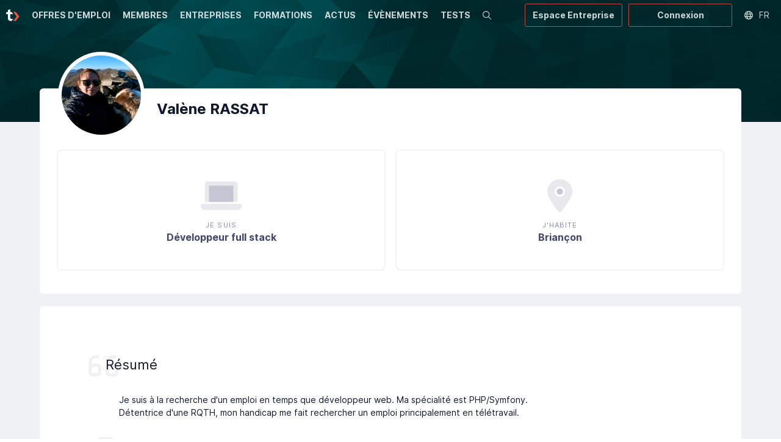

--- FILE ---
content_type: text/html; charset=utf-8
request_url: https://tekkit.io/u/valene-rassat
body_size: 46765
content:
<!DOCTYPE html><html lang="fr"><head><meta charSet="utf-8"/><meta name="viewport" content="width=device-width,initial-scale=1,viewport-fit=cover,user-scalable=no"/><meta name="og:site_name" content="Tekkit.io"/><meta name="og:title" content="Tekkit | Développe ta carrière dans l&#x27;IA et la Tech"/><meta name="og:description" content="Rejoins la communauté des professionnels de l&#x27;IA et de la Tech, et découvre les équipes Tech des entreprises, les métiers, les offres, les actus et les évènements !"/><meta name="google-adsense-account" content="ca-pub-4781328652476643"/><script type="application/ld+json">{"@context":"http://schema.org","@type":"Organization","name":"Tekkit.io","url":"https://tekkit.io","logo":"https://tekkit.io/images/emails/tekkit_logo_w.png"}</script><meta name="title" content="Valène RASSAT | Tekkit"/><meta name="description" content="Profil de Valène RASSAT sur Tekkit"/><meta property="og:title" content="Valène RASSAT | Tekkit"/><meta property="og:description" content="Profil de Valène RASSAT sur Tekkit"/><meta name="og:image" content="https://cdn.carrevolutis.com/reborn-production-cdn-bucket/users/282856/valene-rassat_n.png"/><meta name="image" property="og:image" content="https://cdn.carrevolutis.com/reborn-production-cdn-bucket/users/282856/valene-rassat_n.png"/><meta property="og:type" content="profile"/><meta property="profile:first_name" content="Valène"/><meta property="profile:last_name" content="RASSAT"/><meta property="og:url" content="https://tekkit.io/u/valene-rassat"/><link rel="canonical" href="https://tekkit.io/u/valene-rassat"/><title>Valène RASSAT | Tekkit</title><meta name="next-head-count" content="19"/><link rel="apple-touch-icon" sizes="180x180" href="/favicon/tekkit/apple-touch-icon.png"/><link rel="icon" type="image/png" sizes="32x32" href="/favicon/tekkit/favicon-32x32.png"/><link rel="icon" type="image/png" sizes="16x16" href="/favicon/tekkit/favicon-16x16.png"/><link rel="manifest" href="/favicon/tekkit/site.webmanifest"/><link rel="mask-icon" href="/favicon/tekkit/safari-pinned-tab.svg" color="#014B50"/><link rel="shortcut icon" href="/favicon/tekkit/favicon.ico"/><script async="" src="https://cdnjs.cloudflare.com/ajax/libs/three.js/r121/three.min.js"></script><meta name="msapplication-TileColor" content="#014B50"/><meta name="msapplication-config" content="/favicon/tekkit/browserconfig.xml"/><meta name="theme-color" content="#014B50"/><link rel="stylesheet" href="/css/global.css"/><link rel="stylesheet" href="/css/normalize.css"/><link rel="stylesheet" href="/css/tekkit.css"/><link rel="stylesheet" href="/css/utilities.css"/><link rel="preload" href="/_next/static/css/09e683df9381b6a6.css" as="style"/><link rel="stylesheet" href="/_next/static/css/09e683df9381b6a6.css" data-n-g=""/><noscript data-n-css=""></noscript><script defer="" nomodule="" src="/_next/static/chunks/polyfills-78c92fac7aa8fdd8.js"></script><script src="/_next/static/chunks/webpack-2fcd9a982433472c.js" defer=""></script><script src="/_next/static/chunks/framework-1b731df106f13cbe.js" defer=""></script><script src="/_next/static/chunks/main-52192e2bb1b346f8.js" defer=""></script><script src="/_next/static/chunks/pages/_app-60d7df8423d06458.js" defer=""></script><script src="/_next/static/chunks/7518-20b0f7fcbf6980d9.js" defer=""></script><script src="/_next/static/chunks/6188-757435074bded638.js" defer=""></script><script src="/_next/static/chunks/7441-467aa91bf4b81a2b.js" defer=""></script><script src="/_next/static/chunks/2487-262d8d404b669dac.js" defer=""></script><script src="/_next/static/chunks/3405-42178d86e690ed71.js" defer=""></script><script src="/_next/static/chunks/4569-b05a8f42152b15ff.js" defer=""></script><script src="/_next/static/chunks/8525-b341f6cf17b63757.js" defer=""></script><script src="/_next/static/chunks/4562-2683077a6ac4fd2b.js" defer=""></script><script src="/_next/static/chunks/660-b27a636f1773b060.js" defer=""></script><script src="/_next/static/chunks/4155-f586c8afb6aec154.js" defer=""></script><script src="/_next/static/chunks/1296-c63f0b4cb4721245.js" defer=""></script><script src="/_next/static/chunks/5098-f6735b7f4ee79002.js" defer=""></script><script src="/_next/static/chunks/115-52e3a24d0323632a.js" defer=""></script><script src="/_next/static/chunks/1521-5c1fa6ea91704dc1.js" defer=""></script><script src="/_next/static/chunks/pages/profil/%5Bid%5D-91104a4f6fe9ed75.js" defer=""></script><script src="/_next/static/GIDriOR8sdssHT9TcDOG4/_buildManifest.js" defer=""></script><script src="/_next/static/GIDriOR8sdssHT9TcDOG4/_ssgManifest.js" defer=""></script><style data-styled="" data-styled-version="5.3.11">.KjkUi{margin:0 auto;max-width:1150px;}/*!sc*/
.KjpJD{margin:0 auto;max-width:1490px;}/*!sc*/
data-styled.g2[id="sc-eccfc429-0"]{content:"KjkUi,KjpJD,"}/*!sc*/
.hTalvB{display:-webkit-box;display:-webkit-flex;display:-ms-flexbox;display:flex;-webkit-flex-direction:column;-ms-flex-direction:column;flex-direction:column;min-height:100vh;}/*!sc*/
@media (max-width:1200px){}/*!sc*/
@media (max-width:1200px){}/*!sc*/
data-styled.g3[id="sc-8e6697ff-0"]{content:"hTalvB,"}/*!sc*/
.kwzNQK{position:relative;-webkit-box-flex:1;-webkit-flex-grow:1;-ms-flex-positive:1;flex-grow:1;min-height:100%;display:block;background:var(--body-background);margin-top:-50px;padding:0 10px;}/*!sc*/
@media (max-width:1200px){.kwzNQK{margin-top:-48px;}}/*!sc*/
@media (max-width:1200px) and (orientation:landscape){}/*!sc*/
data-styled.g4[id="sc-8e6697ff-1"]{content:"kwzNQK,"}/*!sc*/
.dkCEOw{width:22px;}/*!sc*/
.dkCEOw img{display:block;width:100%;}/*!sc*/
.dkFKDT{width:auto;}/*!sc*/
.dkFKDT img{display:block;width:100%;}/*!sc*/
.dkCEPR{width:90px;}/*!sc*/
.dkCEPR img{display:block;width:100%;}/*!sc*/
data-styled.g5[id="sc-e8bfa2ec-0"]{content:"dkCEOw,dkFKDT,dkCEPR,"}/*!sc*/
.dSRoow{background:#fff;z-index:0;position:relative;}/*!sc*/
data-styled.g10[id="sc-108c8a2b-0"]{content:"dSRoow,"}/*!sc*/
.jYnRxI{background:#fff;padding:40px 10px;}/*!sc*/
@media (max-width:1200px){.jYnRxI{background:#11182d;padding:20px 10px;}}/*!sc*/
data-styled.g11[id="sc-108c8a2b-1"]{content:"jYnRxI,"}/*!sc*/
.kNJMeP{padding:0px 10px;color:#888b96;}/*!sc*/
data-styled.g12[id="sc-108c8a2b-2"]{content:"kNJMeP,"}/*!sc*/
.cZhveE{background:#11182d;padding:5px 10px;color:#fff;font-size:15px;}/*!sc*/
.cZhveE li a{color:#fff;}/*!sc*/
@media (max-width:1200px){.cZhveE{padding:0 20px 20px;}}/*!sc*/
data-styled.g13[id="sc-108c8a2b-3"]{content:"cZhveE,"}/*!sc*/
.jpusHt{position:absolute;bottom:85%;left:100px;z-index:-1;}/*!sc*/
@media (max-width:1200px){.jpusHt{display:none;}}/*!sc*/
data-styled.g14[id="sc-108c8a2b-4"]{content:"jpusHt,"}/*!sc*/
.gRzCpP{-webkit-columns:2;columns:2;list-style:none;padding:0;margin:0;}/*!sc*/
.gRzCpP li{padding:10px 0;}/*!sc*/
data-styled.g15[id="sc-108c8a2b-5"]{content:"gRzCpP,"}/*!sc*/
.bmUzJU{list-style-type:none;margin:0;padding:0;display:-webkit-box;display:-webkit-flex;display:-ms-flexbox;display:flex;}/*!sc*/
@media (max-width:1200px){.bmUzJU{-webkit-box-pack:center;-webkit-justify-content:center;-ms-flex-pack:center;justify-content:center;padding:10px 0;border-top:1px solid rgba(255,255,255,0.1);border-bottom:1px solid rgba(255,255,255,0.1);}}/*!sc*/
.bmUzJU li + li{margin-left:30px;}/*!sc*/
.bmUzJU a{color:#11182d;opacity:0.4;font-size:32px;}/*!sc*/
@media (max-width:1200px){.bmUzJU a{color:#ababab;opacity:1;font-size:18px;}}/*!sc*/
.bmUzJU a:hover{opacity:0.8;}/*!sc*/
data-styled.g17[id="sc-108c8a2b-7"]{content:"bmUzJU,"}/*!sc*/
.fgKYhK{display:none;position:relative;-webkit-box-pack:center;-webkit-justify-content:center;-ms-flex-pack:center;justify-content:center;}/*!sc*/
@media (max-width:1200px){.fgKYhK{display:-webkit-box;display:-webkit-flex;display:-ms-flexbox;display:flex;}}/*!sc*/
.fgKYhK ul{display:-webkit-box;display:-webkit-flex;display:-ms-flexbox;display:flex;list-style:none;margin:0;padding:0 10px;-webkit-flex-wrap:wrap;-ms-flex-wrap:wrap;flex-wrap:wrap;-webkit-box-pack:center;-webkit-justify-content:center;-ms-flex-pack:center;justify-content:center;}/*!sc*/
.fgKYhK li{display:-webkit-box;display:-webkit-flex;display:-ms-flexbox;display:flex;-webkit-align-items:center;-webkit-box-align:center;-ms-flex-align:center;align-items:center;height:30px;}/*!sc*/
.fgKYhK li a{display:-webkit-box;display:-webkit-flex;display:-ms-flexbox;display:flex;-webkit-align-items:center;-webkit-box-align:center;-ms-flex-align:center;align-items:center;padding:0 6px;color:#fff;height:100%;text-transform:uppercase;-webkit-text-decoration:none;text-decoration:none;font-size:1.3rem;position:relative;}/*!sc*/
.fgKYhK li a span{opacity:0.7;-webkit-transition:opacity 0.3s ease 0s;transition:opacity 0.3s ease 0s;}/*!sc*/
.fgKYhK li a:hover span{opacity:1;}/*!sc*/
.fgKYhK li a.active span{font-weight:bold;opacity:1;}/*!sc*/
data-styled.g18[id="sc-108c8a2b-8"]{content:"fgKYhK,"}/*!sc*/
.kMcreA{padding:40px 0;border-bottom:1px solid rgba(0,0,0,0.1);}/*!sc*/
@media (max-width:1200px){.kMcreA{padding:20px 20px;border:0;}}/*!sc*/
data-styled.g19[id="sc-108c8a2b-9"]{content:"kMcreA,"}/*!sc*/
.iagmVz{position:relative;height:50px;display:-webkit-box;display:-webkit-flex;display:-ms-flexbox;display:flex;z-index:20;overflow:hidden;background:url('/images/header_ban.jpg') top center;background:none;}/*!sc*/
.iagmVz.layout-vertical{height:230px;}/*!sc*/
@media (max-width:1200px){.iagmVz{background-position:center top;}.iagmVz.layout-vertical{height:48px;}.iagmVz.agefi-banner{height:auto;}}/*!sc*/
@media (min-width:768px){.iagmVz.agefi-banner{height:200px;}.iagmVz.centered-nav .desktop-nav{margin:auto;}}/*!sc*/
data-styled.g20[id="sc-f687b614-0"]{content:"iagmVz,"}/*!sc*/
.gaOrfb{position:relative;display:-webkit-box;display:-webkit-flex;display:-ms-flexbox;display:flex;}/*!sc*/
.layout-vertical .sc-f687b614-2{-webkit-flex-direction:column;-ms-flex-direction:column;flex-direction:column;width:100%;-webkit-align-items:center;-webkit-box-align:center;-ms-flex-align:center;align-items:center;padding:50px 0;}/*!sc*/
@media (max-width:1200px){.layout-vertical .sc-f687b614-2{padding:inherit;width:auto;-webkit-flex-direction:inherit;-ms-flex-direction:inherit;flex-direction:inherit;}}/*!sc*/
data-styled.g22[id="sc-f687b614-2"]{content:"gaOrfb,"}/*!sc*/
.kCZSFz{position:absolute;display:-webkit-box;display:-webkit-flex;display:-ms-flexbox;display:flex;top:0;right:0;height:50px;}/*!sc*/
@media (max-width:1200px){.kCZSFz{height:48px;}}/*!sc*/
data-styled.g24[id="sc-f687b614-4"]{content:"kCZSFz,"}/*!sc*/
.dKLLEE{position:relative;display:-webkit-box;display:-webkit-flex;display:-ms-flexbox;display:flex;-webkit-align-items:center;-webkit-box-align:center;-ms-flex-align:center;align-items:center;max-width:125px;display:none;}/*!sc*/
@media (max-width:1200px){.dKLLEE{display:-webkit-box;display:-webkit-flex;display:-ms-flexbox;display:flex;}}/*!sc*/
.dKLLEE a{display:block;padding:12px 7px;}/*!sc*/
data-styled.g26[id="sc-f687b614-6"]{content:"dKLLEE,"}/*!sc*/
.kdxTkL{position:relative;display:-webkit-box;display:-webkit-flex;display:-ms-flexbox;display:flex;height:100%;}/*!sc*/
.layout-vertical .sc-f687b614-7{height:45px;}/*!sc*/
@media (max-width:1200px){.kdxTkL{display:none;}}/*!sc*/
.kdxTkL ul{display:-webkit-box;display:-webkit-flex;display:-ms-flexbox;display:flex;list-style:none;margin:0;padding:0;}/*!sc*/
.kdxTkL li{display:-webkit-box;display:-webkit-flex;display:-ms-flexbox;display:flex;-webkit-align-items:center;-webkit-box-align:center;-ms-flex-align:center;align-items:center;}/*!sc*/
.kdxTkL li a{display:-webkit-box;display:-webkit-flex;display:-ms-flexbox;display:flex;-webkit-align-items:center;-webkit-box-align:center;-ms-flex-align:center;align-items:center;padding:0 10px;color:#FFFFFF;height:100%;text-transform:uppercase;-webkit-text-decoration:none;text-decoration:none;font-weight:bold;font-size:1.4rem;position:relative;}/*!sc*/
.kdxTkL li a span{opacity:0.8;-webkit-transition:opacity 0.3s ease 0s;transition:opacity 0.3s ease 0s;}/*!sc*/
.kdxTkL li a::before{content:'';position:absolute;bottom:-1px;left:50%;height:3px;background:#FFFFFF;width:0;opacity:0;-webkit-transition:width 0.3s ease 0s,left 0.3s ease 0s,opacity 0.3s ease 0s;transition:width 0.3s ease 0s,left 0.3s ease 0s,opacity 0.3s ease 0s;}/*!sc*/
.kdxTkL li a:hover span{opacity:1;}/*!sc*/
.kdxTkL li a:hover::before{opacity:0.7;width:calc(100% - 20px);left:10px;}/*!sc*/
.kdxTkL li a.active span{opacity:1;}/*!sc*/
.kdxTkL li a.active::before{opacity:1;background:#F55241;width:calc(100% - 20px);left:10px;}/*!sc*/
data-styled.g27[id="sc-f687b614-7"]{content:"kdxTkL,"}/*!sc*/
.ehzohZ{display:none;position:relative;background:#fff;height:36px;overflow:hidden;}/*!sc*/
.ehzohZ::before{content:'';display:block;width:25px;height:36px;position:absolute;top:0;right:0;background:linear-gradient( to left,rgba(255,255,255,1),rgba(255,255,255,0) );z-index:20;pointer-events:none;}/*!sc*/
@media (max-width:1200px){.ehzohZ{display:-webkit-box;display:-webkit-flex;display:-ms-flexbox;display:flex;}}/*!sc*/
.ehzohZ ul{display:-webkit-box;display:-webkit-flex;display:-ms-flexbox;display:flex;list-style:none;margin:0;padding:0 10px;height:36px;}/*!sc*/
.ehzohZ ul::-webkit-scrollbar{-webkit-appearance:none;display:none;}/*!sc*/
.ehzohZ li{display:-webkit-box;display:-webkit-flex;display:-ms-flexbox;display:flex;-webkit-align-items:center;-webkit-box-align:center;-ms-flex-align:center;align-items:center;}/*!sc*/
.ehzohZ li a{display:-webkit-box;display:-webkit-flex;display:-ms-flexbox;display:flex;-webkit-align-items:center;-webkit-box-align:center;-ms-flex-align:center;align-items:center;padding:0 6px;color:#000;height:100%;text-transform:uppercase;-webkit-text-decoration:none;text-decoration:none;font-size:1.1rem;position:relative;}/*!sc*/
.ehzohZ li a span{opacity:0.7;-webkit-transition:opacity 0.3s ease 0s;transition:opacity 0.3s ease 0s;}/*!sc*/
.ehzohZ li a:hover span{opacity:1;}/*!sc*/
.ehzohZ li a.active span{font-weight:bold;opacity:1;}/*!sc*/
data-styled.g28[id="sc-f687b614-8"]{content:"ehzohZ,"}/*!sc*/
.lnYkXI{background:none;padding:13px 10px;margin:0;border:0 none;color:#FFFFFF;opacity:0.5;display:none;-webkit-box-pack:center;-webkit-justify-content:center;-ms-flex-pack:center;justify-content:center;-webkit-align-items:center;-webkit-box-align:center;-ms-flex-align:center;align-items:center;cursor:pointer;}/*!sc*/
@media (max-width:1200px){.lnYkXI{display:-webkit-box;display:-webkit-flex;display:-ms-flexbox;display:flex;}}/*!sc*/
data-styled.g29[id="sc-f687b614-9"]{content:"lnYkXI,"}/*!sc*/
.ggneJN{display:-webkit-box;display:-webkit-flex;display:-ms-flexbox;display:flex;-webkit-align-items:center;-webkit-box-align:center;-ms-flex-align:center;align-items:center;padding-right:10px;}/*!sc*/
.ggneJN > * + *{margin-left:10px;}/*!sc*/
@media (max-width:1200px){.ggneJN button,.ggneJN a{font-size:12px;line-height:26px;height:26px;padding:0 10px;}.ggneJN button svg,.ggneJN a svg{font-size:14px;}}/*!sc*/
data-styled.g30[id="sc-f687b614-10"]{content:"ggneJN,"}/*!sc*/
.ksdOFA{background:none;border:0 none;cursor:pointer;color:#FFFFFF;opacity:0.7;display:-webkit-box;display:-webkit-flex;display:-ms-flexbox;display:flex;padding:10px;-webkit-transition:opacity 0.3s ease 0s;transition:opacity 0.3s ease 0s;}/*!sc*/
.ksdOFA:hover{opacity:1;}/*!sc*/
data-styled.g38[id="sc-f687b614-18"]{content:"ksdOFA,"}/*!sc*/
.fGkfhQ{width:130px;height:130px;position:relative;}/*!sc*/
data-styled.g41[id="sc-cddc5a6e-0"]{content:"fGkfhQ,"}/*!sc*/
.ioNtaL{border-radius:50%;background:#fff;font-size:calc(130px/3);line-height:130px;text-align:center;color:#fff;-webkit-text-decoration:none;text-decoration:none;}/*!sc*/
.sc-cddc5a6e-0.role-admin .sc-cddc5a6e-1{z-index:0;}/*!sc*/
.sc-cddc5a6e-0.role-admin .sc-cddc5a6e-1::before{content:'';position:absolute;left:-4px;top:-4px;bottom:-4px;right:-4px;border-radius:50%;z-index:0;border:2px solid #03CE9C;}/*!sc*/
.sc-cddc5a6e-0.role-recruteur .sc-cddc5a6e-1{z-index:0;}/*!sc*/
.sc-cddc5a6e-0.role-recruteur .sc-cddc5a6e-1::before{content:'';position:absolute;left:-4px;top:-4px;bottom:-4px;right:-4px;border-radius:50%;z-index:0;border:2px solid #7966ee;}/*!sc*/
.ioNtaL img{display:block;border-radius:50%;width:130px;height:130px;}/*!sc*/
data-styled.g42[id="sc-cddc5a6e-1"]{content:"ioNtaL,"}/*!sc*/
.fLXpCa{height:9px;overflow:hidden;position:relative;background:#E3E4E8;border-radius:8px;padding:2px;}/*!sc*/
.fLXpCa > *{border-radius:8px;}/*!sc*/
.fLXpCa.progress-profil-completion{background:#000000;}/*!sc*/
data-styled.g46[id="sc-fc310d54-0"]{content:"fLXpCa,"}/*!sc*/
.bmmXOA{position:relative;top:0;left:0;bottom:0;right:0;width:100%;background:#12AB7D;height:100%;border-radius:7px;-webkit-transition:-webkit-transform 0.2s linear;-webkit-transition:transform 0.2s linear;transition:transform 0.2s linear;}/*!sc*/
.progress-profil-completion .sc-fc310d54-1{background:linear-gradient(90deg,#009477 0.17%,#0bd2a1 100%);}/*!sc*/
data-styled.g47[id="sc-fc310d54-1"]{content:"bmmXOA,"}/*!sc*/
.kaGDBI{height:100%;outline:0;border:0 none;position:relative;cursor:pointer;background:transparent;opacity:0.8;color:#FFFFFF;-webkit-text-decoration:none;text-decoration:none;width:6rem;display:-webkit-box;display:-webkit-flex;display:-ms-flexbox;display:flex;-webkit-flex-direction:row;-ms-flex-direction:row;flex-direction:row;-webkit-box-pack:center;-webkit-justify-content:center;-ms-flex-pack:center;justify-content:center;-webkit-align-items:center;-webkit-box-align:center;-ms-flex-align:center;align-items:center;}/*!sc*/
.kaGDBI:hover{background:rgba(255,255,255,0.15);-webkit-text-decoration:none;text-decoration:none;}/*!sc*/
.isopen .sc-ba4324e0-0{background:#014B50;opacity:1;}/*!sc*/
.active .sc-ba4324e0-0::after{content:'';position:absolute;bottom:0;left:0px;right:0px;height:3px;background:#F55241;z-index:10;}/*!sc*/
data-styled.g88[id="sc-ba4324e0-0"]{content:"kaGDBI,"}/*!sc*/
.dnlmSl{border-radius:6px;background:#fff;}/*!sc*/
.lcZwzo{border-radius:6px;background:#fff;box-shadow:0 0 0 2px #F1F3F4;}/*!sc*/
data-styled.g119[id="sc-81e5ad1d-0"]{content:"dnlmSl,lcZwzo,"}/*!sc*/
.hyqcJp{display:-webkit-inline-box;display:-webkit-inline-flex;display:-ms-inline-flexbox;display:inline-flex;font-weight:bold;line-height:1;font-size:12px;text-align:center;color:#0B9EA8;box-shadow:inset 0 0 0 2px #0B9EA8;border-radius:3px;padding:6px 8px;background:transparent;}/*!sc*/
.hyqcJp a{color:inherit;-webkit-text-decoration:none;text-decoration:none;}/*!sc*/
data-styled.g208[id="sc-7459588c-0"]{content:"hyqcJp,"}/*!sc*/
.jcCgVu{width:26px;height:26px;}/*!sc*/
data-styled.g212[id="sc-ac1f4830-0"]{content:"jcCgVu,"}/*!sc*/
.kbraYI{overflow-wrap:break-word;overflow-wrap:word-wrap;}/*!sc*/
data-styled.g251[id="sc-ffdc5eb7-0"]{content:"kbraYI,"}/*!sc*/
.dJPLmN{display:-webkit-box;display:-webkit-flex;display:-ms-flexbox;display:flex;}/*!sc*/
.sc-2f059d9c-0 + .sc-2f059d9c-0{margin-top:20px;}/*!sc*/
data-styled.g252[id="sc-2f059d9c-0"]{content:"dJPLmN,"}/*!sc*/
.sc-f93bd61d-0 + .sc-f93bd61d-0{margin-top:20px;}/*!sc*/
data-styled.g257[id="sc-f93bd61d-0"]{content:"jgyJqK,"}/*!sc*/
.kpeBGI{width:25px;height:auto;}/*!sc*/
data-styled.g258[id="sc-f93bd61d-1"]{content:"kpeBGI,"}/*!sc*/
.bTnWmK{display:-webkit-box;display:-webkit-flex;display:-ms-flexbox;display:flex;width:116px;height:144px;-webkit-flex-direction:column;-ms-flex-direction:column;flex-direction:column;-webkit-box-pack:center;-webkit-justify-content:center;-ms-flex-pack:center;justify-content:center;-webkit-align-items:center;-webkit-box-align:center;-ms-flex-align:center;align-items:center;}/*!sc*/
.bTnWmK.selectable{cursor:pointer;}/*!sc*/
.bTnWmK.horizontal{-webkit-flex-direction:row;-ms-flex-direction:row;flex-direction:row;width:inherit;height:inherit;-webkit-box-pack:start;-webkit-justify-content:flex-start;-ms-flex-pack:start;justify-content:flex-start;}/*!sc*/
@media (max-width:1200px){.bTnWmK.horizontal-mobile{-webkit-flex-direction:row;-ms-flex-direction:row;flex-direction:row;width:inherit;height:inherit;-webkit-box-pack:start;-webkit-justify-content:flex-start;-ms-flex-pack:start;justify-content:flex-start;}}/*!sc*/
data-styled.g267[id="sc-afffe539-0"]{content:"bTnWmK,"}/*!sc*/
.kZsobq{width:76px;height:76px;border-radius:50%;border:2px dashed #C5C6D3;display:-webkit-box;display:-webkit-flex;display:-ms-flexbox;display:flex;-webkit-box-pack:center;-webkit-justify-content:center;-ms-flex-pack:center;justify-content:center;-webkit-align-items:center;-webkit-box-align:center;-ms-flex-align:center;align-items:center;font-size:32px;color:#C5C6D3;}/*!sc*/
.sc-afffe539-0.selectable:hover .sc-afffe539-1{background:rgba(18,171,125,0.1);border:2px solid #12AB7D;color:#12AB7D;}/*!sc*/
.sc-afffe539-0.active .sc-afffe539-1,.sc-afffe539-0.active.selectable .kZsobq{background:#12AB7D;color:#fff;border-width:0;}/*!sc*/
.sc-afffe539-0.horizontal .sc-afffe539-1{width:42px;height:42px;font-size:18px;}/*!sc*/
@media (max-width:1200px){.sc-afffe539-0.horizontal-mobile .sc-afffe539-1{width:42px;height:42px;font-size:18px;}}/*!sc*/
.sc-afffe539-0.disabled .sc-afffe539-1{background:#f0f2f5;color:#C5C6D3;border-width:0;}/*!sc*/
data-styled.g268[id="sc-afffe539-1"]{content:"kZsobq,"}/*!sc*/
.bdacpj{color:#8589AD;margin-top:10px;font-size:14px;-webkit-user-select:none;-moz-user-select:none;-ms-user-select:none;user-select:none;}/*!sc*/
.active .sc-afffe539-2{font-weight:bold;}/*!sc*/
.sc-afffe539-0.disabled .sc-afffe539-2{opacity:0.7;}/*!sc*/
.sc-afffe539-0.horizontal .sc-afffe539-2{margin-top:0;margin-left:25px;}/*!sc*/
@media (max-width:1200px){.sc-afffe539-0.horizontal-mobile .sc-afffe539-2{margin-top:0;margin-left:15px;}}/*!sc*/
data-styled.g269[id="sc-afffe539-2"]{content:"bdacpj,"}/*!sc*/
.dOZAoQ{display:-webkit-box;display:-webkit-flex;display:-ms-flexbox;display:flex;}/*!sc*/
.sc-9c9ecaa6-0 + .sc-9c9ecaa6-0{margin-top:20px;}/*!sc*/
data-styled.g271[id="sc-9c9ecaa6-0"]{content:"dOZAoQ,"}/*!sc*/
.eIGjDu{width:25px;height:auto;}/*!sc*/
data-styled.g272[id="sc-9c9ecaa6-1"]{content:"eIGjDu,"}/*!sc*/
.eWWGGb{display:-webkit-box;display:-webkit-flex;display:-ms-flexbox;display:flex;}/*!sc*/
.sc-f57d3c33-0 + .sc-f57d3c33-0{margin-top:20px;}/*!sc*/
data-styled.g274[id="sc-f57d3c33-0"]{content:"eWWGGb,"}/*!sc*/
.jlxvQO{position:relative;margin:145px 0 50px;}/*!sc*/
@media (max-width:1200px){.jlxvQO{margin:120px 0 50px;}}/*!sc*/
data-styled.g294[id="sc-353fc5d-0"]{content:"jlxvQO,"}/*!sc*/
.ewjazT{min-height:195px;}/*!sc*/
@media (max-width:1200px){.ewjazT{min-height:auto;}}/*!sc*/
.ewjazT .picto{font-size:54px;}/*!sc*/
@media (max-width:1200px){.ewjazT .picto{font-size:24px;}}/*!sc*/
data-styled.g297[id="sc-353fc5d-3"]{content:"ewjazT,"}/*!sc*/
.cjisAm{z-index:0;position:absolute;top:0;left:0;width:100%;height:200px;background-size:cover;background-repeat:no-repeat;background-position:center top;background:url("/images/header_ban.jpg") center -48px;}/*!sc*/
data-styled.g299[id="sc-353fc5d-5"]{content:"cjisAm,"}/*!sc*/
.dQbGNS{background:#fff;padding:6px;border-radius:50%;margin-top:-80px;position:relative;}/*!sc*/
@media (max-width:1200px){.dQbGNS{width:142px;margin:-80px auto 0;}}/*!sc*/
data-styled.g300[id="sc-353fc5d-6"]{content:"dQbGNS,"}/*!sc*/
.kkJLpT{color:#f1f1f4;font-size:56px;position:absolute;left:0;top:0;}/*!sc*/
.kkJLpT svg{display:block;}/*!sc*/
data-styled.g312[id="sc-bcce5f29-0"]{content:"kkJLpT,"}/*!sc*/
.khNSwm{font-size:22px;position:relative;padding:14px 0 14px 28px;}/*!sc*/
@media (max-width:1200px){.khNSwm{padding:0px;}}/*!sc*/
data-styled.g313[id="sc-bcce5f29-1"]{content:"khNSwm,"}/*!sc*/
.dYVeTU{width:27px;height:27px;}/*!sc*/
data-styled.g314[id="sc-1afaabe9-0"]{content:"dYVeTU,"}/*!sc*/
</style></head><body><noscript><iframe src="https://www.googletagmanager.com/ns.html?id=GTM-KFF7QBFQ" height="0" width="0" style="display: none; visibility: hidden;" /></noscript><div id="__next"><script async="" src="https://securepubads.g.doubleclick.net/tag/js/gpt.js"></script><div class="Toastify"></div><div class="sc-8e6697ff-0 hTalvB"><div class="flex flex-col"><nav class="sc-f687b614-8 ehzohZ"><ul class="overflow-auto"><li><a href="/offres"><svg aria-hidden="true" focusable="false" data-prefix="fas" data-icon="angle-right" class="svg-inline--fa fa-angle-right mr-05 block" role="img" xmlns="http://www.w3.org/2000/svg" viewBox="0 0 256 512" style="color:#7966EE"><path fill="currentColor" d="M246.6 233.4c12.5 12.5 12.5 32.8 0 45.3l-160 160c-12.5 12.5-32.8 12.5-45.3 0s-12.5-32.8 0-45.3L178.7 256 41.4 118.6c-12.5-12.5-12.5-32.8 0-45.3s32.8-12.5 45.3 0l160 160z"></path></svg><span>Offres d&#x27;emploi</span></a></li><li><a href="/reseau"><svg aria-hidden="true" focusable="false" data-prefix="fas" data-icon="angle-right" class="svg-inline--fa fa-angle-right mr-05 block" role="img" xmlns="http://www.w3.org/2000/svg" viewBox="0 0 256 512" style="color:#7966EE"><path fill="currentColor" d="M246.6 233.4c12.5 12.5 12.5 32.8 0 45.3l-160 160c-12.5 12.5-32.8 12.5-45.3 0s-12.5-32.8 0-45.3L178.7 256 41.4 118.6c-12.5-12.5-12.5-32.8 0-45.3s32.8-12.5 45.3 0l160 160z"></path></svg><span>Membres</span></a></li><li><a href="/entreprises"><svg aria-hidden="true" focusable="false" data-prefix="fas" data-icon="angle-right" class="svg-inline--fa fa-angle-right mr-05 block" role="img" xmlns="http://www.w3.org/2000/svg" viewBox="0 0 256 512" style="color:#3A90E1"><path fill="currentColor" d="M246.6 233.4c12.5 12.5 12.5 32.8 0 45.3l-160 160c-12.5 12.5-32.8 12.5-45.3 0s-12.5-32.8 0-45.3L178.7 256 41.4 118.6c-12.5-12.5-12.5-32.8 0-45.3s32.8-12.5 45.3 0l160 160z"></path></svg><span>Entreprises</span></a></li><li><a href="/formations"><svg aria-hidden="true" focusable="false" data-prefix="fas" data-icon="angle-right" class="svg-inline--fa fa-angle-right mr-05 block" role="img" xmlns="http://www.w3.org/2000/svg" viewBox="0 0 256 512" style="color:#0B9EA8"><path fill="currentColor" d="M246.6 233.4c12.5 12.5 12.5 32.8 0 45.3l-160 160c-12.5 12.5-32.8 12.5-45.3 0s-12.5-32.8 0-45.3L178.7 256 41.4 118.6c-12.5-12.5-12.5-32.8 0-45.3s32.8-12.5 45.3 0l160 160z"></path></svg><span>Formations</span></a></li><li><a href="/actu"><svg aria-hidden="true" focusable="false" data-prefix="fas" data-icon="angle-right" class="svg-inline--fa fa-angle-right mr-05 block" role="img" xmlns="http://www.w3.org/2000/svg" viewBox="0 0 256 512" style="color:#12AB7D"><path fill="currentColor" d="M246.6 233.4c12.5 12.5 12.5 32.8 0 45.3l-160 160c-12.5 12.5-32.8 12.5-45.3 0s-12.5-32.8 0-45.3L178.7 256 41.4 118.6c-12.5-12.5-12.5-32.8 0-45.3s32.8-12.5 45.3 0l160 160z"></path></svg><span>Actus</span></a></li><li><a href="/events"><svg aria-hidden="true" focusable="false" data-prefix="fas" data-icon="angle-right" class="svg-inline--fa fa-angle-right mr-05 block" role="img" xmlns="http://www.w3.org/2000/svg" viewBox="0 0 256 512" style="color:#FF8D27"><path fill="currentColor" d="M246.6 233.4c12.5 12.5 12.5 32.8 0 45.3l-160 160c-12.5 12.5-32.8 12.5-45.3 0s-12.5-32.8 0-45.3L178.7 256 41.4 118.6c-12.5-12.5-12.5-32.8 0-45.3s32.8-12.5 45.3 0l160 160z"></path></svg><span>Évènements</span></a></li><li><a href="/tests"><svg aria-hidden="true" focusable="false" data-prefix="fas" data-icon="angle-right" class="svg-inline--fa fa-angle-right mr-05 block" role="img" xmlns="http://www.w3.org/2000/svg" viewBox="0 0 256 512" style="color:#FF8D27"><path fill="currentColor" d="M246.6 233.4c12.5 12.5 12.5 32.8 0 45.3l-160 160c-12.5 12.5-32.8 12.5-45.3 0s-12.5-32.8 0-45.3L178.7 256 41.4 118.6c-12.5-12.5-12.5-32.8 0-45.3s32.8-12.5 45.3 0l160 160z"></path></svg><span>Tests</span></a></li></ul></nav><header class="sc-f687b614-0 iagmVz"><div class="sc-f687b614-2 gaOrfb desktop-nav"><button class="sc-f687b614-9 lnYkXI"><svg aria-hidden="true" focusable="false" data-prefix="far" data-icon="bars" class="svg-inline--fa fa-bars " role="img" xmlns="http://www.w3.org/2000/svg" viewBox="0 0 448 512"><path fill="currentColor" d="M0 88C0 74.7 10.7 64 24 64H424c13.3 0 24 10.7 24 24s-10.7 24-24 24H24C10.7 112 0 101.3 0 88zM0 248c0-13.3 10.7-24 24-24H424c13.3 0 24 10.7 24 24s-10.7 24-24 24H24c-13.3 0-24-10.7-24-24zM448 408c0 13.3-10.7 24-24 24H24c-13.3 0-24-10.7-24-24s10.7-24 24-24H424c13.3 0 24 10.7 24 24z"></path></svg></button><div class="sc-f687b614-6 dKLLEE"><a href="/"><div class="sc-e8bfa2ec-0 dkCEOw"><img src="/images/tekkit/tekkit-sigle-w.svg" alt="tekkit Logo"/></div></a></div><div class="flex items-center"><nav class="sc-f687b614-7 kdxTkL"><ul><li><a href="/offres"><span>Offres d&#x27;emploi</span></a></li><li><a href="/reseau"><span>Membres</span></a></li><li><a href="/entreprises"><span>Entreprises</span></a></li><li><a href="/formations"><span>Formations</span></a></li><li><a href="/actu"><span>Actus</span></a></li><li><a href="/events"><span>Évènements</span></a></li><li><a href="/tests"><span>Tests</span></a></li></ul></nav><button class="sc-f687b614-18 ksdOFA"><svg aria-hidden="true" focusable="false" data-prefix="far" data-icon="magnifying-glass" class="svg-inline--fa fa-magnifying-glass " role="img" xmlns="http://www.w3.org/2000/svg" viewBox="0 0 512 512"><path fill="currentColor" d="M368 208A160 160 0 1 0 48 208a160 160 0 1 0 320 0zM337.1 371.1C301.7 399.2 256.8 416 208 416C93.1 416 0 322.9 0 208S93.1 0 208 0S416 93.1 416 208c0 48.8-16.8 93.7-44.9 129.1L505 471c9.4 9.4 9.4 24.6 0 33.9s-24.6 9.4-33.9 0L337.1 371.1z"></path></svg><span class="sr-only">Recherche</span></button></div></div><div class="sc-f687b614-4 kCZSFz"><div class="sc-f687b614-4 kCZSFz"><div class="sc-f687b614-10 ggneJN"><div class="inline-block relative h-full"><div class="sc-ba4324e0-0 kaGDBI"><svg aria-hidden="true" focusable="false" data-prefix="far" data-icon="globe" class="svg-inline--fa fa-globe mr-1" role="img" xmlns="http://www.w3.org/2000/svg" viewBox="0 0 512 512"><path fill="currentColor" d="M256 464c7.4 0 27-7.2 47.6-48.4c8.8-17.7 16.4-39.2 22-63.6H186.4c5.6 24.4 13.2 45.9 22 63.6C229 456.8 248.6 464 256 464zM178.5 304h155c1.6-15.3 2.5-31.4 2.5-48s-.9-32.7-2.5-48h-155c-1.6 15.3-2.5 31.4-2.5 48s.9 32.7 2.5 48zm7.9-144H325.6c-5.6-24.4-13.2-45.9-22-63.6C283 55.2 263.4 48 256 48s-27 7.2-47.6 48.4c-8.8 17.7-16.4 39.2-22 63.6zm195.3 48c1.5 15.5 2.2 31.6 2.2 48s-.8 32.5-2.2 48h76.7c3.6-15.4 5.6-31.5 5.6-48s-1.9-32.6-5.6-48H381.8zm58.8-48c-21.4-41.1-56.1-74.1-98.4-93.4c14.1 25.6 25.3 57.5 32.6 93.4h65.9zm-303.3 0c7.3-35.9 18.5-67.7 32.6-93.4c-42.3 19.3-77 52.3-98.4 93.4h65.9zM53.6 208c-3.6 15.4-5.6 31.5-5.6 48s1.9 32.6 5.6 48h76.7c-1.5-15.5-2.2-31.6-2.2-48s.8-32.5 2.2-48H53.6zM342.1 445.4c42.3-19.3 77-52.3 98.4-93.4H374.7c-7.3 35.9-18.5 67.7-32.6 93.4zm-172.2 0c-14.1-25.6-25.3-57.5-32.6-93.4H71.4c21.4 41.1 56.1 74.1 98.4 93.4zM256 512A256 256 0 1 1 256 0a256 256 0 1 1 0 512z"></path></svg>FR</div></div></div></div></div></header></div><main class="sc-8e6697ff-1 kwzNQK"><div class="sc-353fc5d-5 cjisAm"></div><div class="sc-eccfc429-0 KjkUi z-10 relative"><div class="sc-353fc5d-0 jlxvQO"><div class="sc-81e5ad1d-0 dnlmSl relative z-0 mb-2 px-3 pt-2 pb-4 md:p-1 md:mb-1"><div class="flex md:flex-col"><div class="mr-2 md:mr-0"><div class="sc-353fc5d-6 dQbGNS"><div size="130" class="sc-cddc5a6e-0 fGkfhQ"><div size="130" class="sc-cddc5a6e-1 ioNtaL"><img src="https://cdn.carrevolutis.com/reborn-production-cdn-bucket/users/282856/valene-rassat_n.png" alt="Valène RASSAT"/></div></div></div></div><div class="flex-1 flex md:flex-col"><div class="flex-1 flex md:text-center md:mt-1 md:flex-col"><h2 class="text-2xl">Valène<!-- --> <!-- -->RASSAT</h2></div></div></div><div class="mt-2 flex -mx-1 md:flex-col"><div class="px-1 w-1/2 md:w-full md:mt-1"><div class="sc-81e5ad1d-0 sc-353fc5d-3 lcZwzo ewjazT flex flex-col items-center justify-center py-2 px-2 relative md:justify-start md:flex-row"><div class="text-center flex flex-col p-1 md:flex-row md:text-left md:items-center md:flex-1 md:p-0"><div class="text-gray40 picto mb-1 md:mb-0 md:mr-2"><svg aria-hidden="true" focusable="false" data-prefix="fad" data-icon="laptop" class="svg-inline--fa fa-laptop " role="img" xmlns="http://www.w3.org/2000/svg" viewBox="0 0 640 512"><g class="fa-duotone-group"><path class="fa-secondary" fill="currentColor" d="M624 383.1h-608c-8.75 0-16 7.25-16 16v16c0 35.25 28.75 64 64 64h512c35.25 0 64-28.75 64-64v-16C640 391.2 632.8 383.1 624 383.1zM128 96h384v256h64v-272c0-26.38-21.62-48-48-48h-416c-26.38 0-48 21.62-48 48V352h64V96z"></path><path class="fa-primary" fill="currentColor" d="M512 352H128V96h384V352z"></path></g></svg></div><div><div class="text-gray60 tracking-widest uppercase text-sm mb-05">Je suis</div><div class="font-bold text-lg text-gray80">Développeur full stack</div></div></div></div></div><div class="px-1 w-1/2 md:w-full md:mt-1"><div class="sc-81e5ad1d-0 sc-353fc5d-3 lcZwzo ewjazT flex flex-col items-center justify-center py-2 px-2 relative md:justify-start md:flex-row"><div class="text-center flex flex-col p-1 md:flex-row md:text-left md:items-center md:flex-1 md:p-0"><div class="text-gray40 picto mb-1 md:mb-0 md:mr-2"><svg aria-hidden="true" focusable="false" data-prefix="fad" data-icon="location-dot" class="svg-inline--fa fa-location-dot " role="img" xmlns="http://www.w3.org/2000/svg" viewBox="0 0 384 512"><g class="fa-duotone-group"><path class="fa-secondary" fill="currentColor" d="M168.3 499.2C116.1 435 0 279.4 0 192C0 85.96 85.96 0 192 0C298 0 384 85.96 384 192C384 279.4 267 435 215.7 499.2C203.4 514.5 180.6 514.5 168.3 499.2H168.3zM192 272C236.2 272 272 236.2 272 192C272 147.8 236.2 112 192 112C147.8 112 112 147.8 112 192C112 236.2 147.8 272 192 272z"></path><path class="fa-primary" fill="currentColor" d="M240 192C240 218.5 218.5 240 192 240C165.5 240 144 218.5 144 192C144 165.5 165.5 144 192 144C218.5 144 240 165.5 240 192z"></path></g></svg></div><div><div class="text-gray60 tracking-widest uppercase text-sm mb-05">J&#x27;habite</div><div class="font-bold text-lg text-gray80">Briançon</div></div></div></div></div></div></div><div class="hidden md:block mb-2 md:mb-1"><div class="sc-81e5ad1d-0 dnlmSl p-3"><div class="mb-2 flex items-center"><div class="relative inline-flex"><div class="sc-bcce5f29-0 kkJLpT md:hidden"><svg aria-hidden="true" focusable="false" data-prefix="far" data-icon="user-tie" class="svg-inline--fa fa-user-tie " role="img" xmlns="http://www.w3.org/2000/svg" viewBox="0 0 448 512"><path fill="currentColor" d="M224 208a80 80 0 1 0 0-160 80 80 0 1 0 0 160zm128-80A128 128 0 1 1 96 128a128 128 0 1 1 256 0zM209.1 359.2l-18.6-31c-6.4-10.7 1.3-24.2 13.7-24.2H224h19.7c12.4 0 20.1 13.6 13.7 24.2l-18.6 31 15.9 59.2 43.8-87.6c3-6 9.4-9.5 15.9-8.4C390.4 335.6 448 401.7 448 481.3c0 17-13.8 30.7-30.7 30.7H30.7C13.8 512 0 498.2 0 481.3c0-79.6 57.6-145.7 133.5-158.9c6.6-1.1 12.9 2.4 15.9 8.4l43.8 87.6 15.9-59.2zm-90.6 17.1C82.3 391.1 55.4 424.2 49.3 464h113l-43.8-87.7zM285.7 464h113c-6.1-39.8-33-72.9-69.2-87.7L285.7 464z"></path></svg></div><div class="sc-bcce5f29-1 khNSwm">Métiers</div></div></div><div class="flex -m-05 flex-wrap"><div class="m-05"><span href="/metier/developpeur-back-end" class="sc-7459588c-0 hyqcJp"><a href="/metier/developpeur-back-end">Développeur Back end</a></span></div><div class="m-05"><span href="/metier/developpeur-front-end" class="sc-7459588c-0 hyqcJp"><a href="/metier/developpeur-front-end">Développeur Front end</a></span></div><div class="m-05"><span href="/metier/developpeur-full-stack" class="sc-7459588c-0 hyqcJp"><a href="/metier/developpeur-full-stack">Développeur Full Stack</a></span></div></div></div></div><div class="flex -mx-1"><div class="px-1 w-full"><div class="sc-81e5ad1d-0 dnlmSl px-8 py-7 md:p-1 mb-2 md:mb-1"><section class="mb-3"><div class="mb-2 flex items-center"><div class="relative inline-flex"><div class="sc-bcce5f29-0 kkJLpT md:hidden"><svg aria-hidden="true" focusable="false" data-prefix="far" data-icon="quote-left" class="svg-inline--fa fa-quote-left " role="img" xmlns="http://www.w3.org/2000/svg" viewBox="0 0 448 512"><path fill="currentColor" d="M0 216C0 149.7 53.7 96 120 96h16c13.3 0 24 10.7 24 24s-10.7 24-24 24H120c-39.8 0-72 32.2-72 72v10c5.1-1.3 10.5-2 16-2h64c35.3 0 64 28.7 64 64v64c0 35.3-28.7 64-64 64H64c-35.3 0-64-28.7-64-64V320 288 216zm48 72v32 32c0 8.8 7.2 16 16 16h64c8.8 0 16-7.2 16-16V288c0-8.8-7.2-16-16-16H64c-8.8 0-16 7.2-16 16zm336-16H320c-8.8 0-16 7.2-16 16v32 32c0 8.8 7.2 16 16 16h64c8.8 0 16-7.2 16-16V288c0-8.8-7.2-16-16-16zM256 320V288 216c0-66.3 53.7-120 120-120h16c13.3 0 24 10.7 24 24s-10.7 24-24 24H376c-39.8 0-72 32.2-72 72v10c5.1-1.3 10.5-2 16-2h64c35.3 0 64 28.7 64 64v64c0 35.3-28.7 64-64 64H320c-35.3 0-64-28.7-64-64V320z"></path></svg></div><div class="sc-bcce5f29-1 khNSwm">Résumé</div></div></div><div class="pl-5 leading-normal md:pl-0"><div></div></div></section><section class="mb-3"><div class="mb-2 flex items-center md:flex-col md:items-start"><div class="relative inline-flex"><div class="sc-bcce5f29-0 kkJLpT md:hidden"><svg aria-hidden="true" focusable="false" data-prefix="far" data-icon="briefcase" class="svg-inline--fa fa-briefcase " role="img" xmlns="http://www.w3.org/2000/svg" viewBox="0 0 512 512"><path fill="currentColor" d="M176 56V96H336V56c0-4.4-3.6-8-8-8H184c-4.4 0-8 3.6-8 8zM128 96V56c0-30.9 25.1-56 56-56H328c30.9 0 56 25.1 56 56V96h64c35.3 0 64 28.7 64 64V280 416c0 35.3-28.7 64-64 64H64c-35.3 0-64-28.7-64-64V280 160c0-35.3 28.7-64 64-64h64zM48 304V416c0 8.8 7.2 16 16 16H448c8.8 0 16-7.2 16-16V304H320v16c0 17.7-14.3 32-32 32H224c-17.7 0-32-14.3-32-32V304H48zm144-48H320 464V160c0-8.8-7.2-16-16-16H360 152 64c-8.8 0-16 7.2-16 16v96H192z"></path></svg></div><div class="sc-bcce5f29-1 khNSwm">Expériences</div></div></div><div class="pl-5 md:pl-0"><div class="sc-f57d3c33-0 eWWGGb"><div class="flex-1"><div class="flex"><div><div class="text-xl mb-05"><strong>Développeur full stack</strong> <!-- -->chez<!-- --> <strong>GAEA21</strong></div><div class="text-gray60 mt-05">Stage - <!-- -->De février 2022<!-- --> <!-- -->à<!-- --> <!-- -->mai 2022<!-- --> <!-- -->(3 mois)</div><div class="text-gray60 mt-05"><svg aria-hidden="true" focusable="false" data-prefix="far" data-icon="location-dot" class="svg-inline--fa fa-location-dot mr-05" role="img" xmlns="http://www.w3.org/2000/svg" viewBox="0 0 384 512"><path fill="currentColor" d="M336 192c0-79.5-64.5-144-144-144S48 112.5 48 192c0 12.4 4.5 31.6 15.3 57.2c10.5 24.8 25.4 52.2 42.5 79.9c28.5 46.2 61.5 90.8 86.2 122.6c24.8-31.8 57.8-76.4 86.2-122.6c17.1-27.7 32-55.1 42.5-79.9C331.5 223.6 336 204.4 336 192zm48 0c0 87.4-117 243-168.3 307.2c-12.3 15.3-35.1 15.3-47.4 0C117 435 0 279.4 0 192C0 86 86 0 192 0S384 86 384 192zm-160 0a32 32 0 1 0 -64 0 32 32 0 1 0 64 0zm-112 0a80 80 0 1 1 160 0 80 80 0 1 1 -160 0z"></path></svg>Genève<!-- --> <!-- -->, Suisse</div></div></div><div class="mt-1 leading-snug"><div></div></div></div></div><div class="sc-f57d3c33-0 eWWGGb"><div class="flex-1"><div class="flex"><div><div class="text-xl mb-05"><strong>Pharmacien remplaçant</strong> <!-- -->chez<!-- --> <strong>Diverses</strong></div><div class="text-gray60 mt-05">De décembre 2013<!-- --> <!-- -->à<!-- --> <!-- -->juin 2021<!-- --> <!-- -->(7 ans 5 mois)</div><div class="text-gray60 mt-05"><svg aria-hidden="true" focusable="false" data-prefix="far" data-icon="location-dot" class="svg-inline--fa fa-location-dot mr-05" role="img" xmlns="http://www.w3.org/2000/svg" viewBox="0 0 384 512"><path fill="currentColor" d="M336 192c0-79.5-64.5-144-144-144S48 112.5 48 192c0 12.4 4.5 31.6 15.3 57.2c10.5 24.8 25.4 52.2 42.5 79.9c28.5 46.2 61.5 90.8 86.2 122.6c24.8-31.8 57.8-76.4 86.2-122.6c17.1-27.7 32-55.1 42.5-79.9C331.5 223.6 336 204.4 336 192zm48 0c0 87.4-117 243-168.3 307.2c-12.3 15.3-35.1 15.3-47.4 0C117 435 0 279.4 0 192C0 86 86 0 192 0S384 86 384 192zm-160 0a32 32 0 1 0 -64 0 32 32 0 1 0 64 0zm-112 0a80 80 0 1 1 160 0 80 80 0 1 1 -160 0z"></path></svg>Marseille<!-- --> <!-- -->(13)<!-- -->, France</div></div></div><div class="mt-1 leading-snug"><div></div></div></div></div></div></section><section class="mb-3 md:mb-0"><div class="mb-2 flex items-center md:flex-col md:items-start"><div class="relative inline-flex"><div class="sc-bcce5f29-0 kkJLpT md:hidden"><svg aria-hidden="true" focusable="false" data-prefix="far" data-icon="graduation-cap" class="svg-inline--fa fa-graduation-cap " role="img" xmlns="http://www.w3.org/2000/svg" viewBox="0 0 640 512"><path fill="currentColor" d="M320 80c2.5 0 5 .4 7.4 1.3l218 78.7-218 78.7c-2.4 .9-4.9 1.3-7.4 1.3s-5-.4-7.4-1.3L184.9 192.6l140.8-52.8c8.3-3.1 12.5-12.3 9.4-20.6s-12.3-12.5-20.6-9.4L154.9 169.6c-5.2 2-10.3 4.2-15.3 6.6L94.7 160l218-78.7c2.4-.9 4.9-1.3 7.4-1.3zM15.8 182.6l77.4 27.9c-27.2 28.7-43.7 66.7-45.1 107.7c-.1 .6-.1 1.2-.1 1.8c0 28.4-10.8 57.8-22.3 80.8c-6.5 13-13.9 25.8-22.5 37.6C0 442.7-.9 448.3 .9 453.4s6 8.9 11.2 10.2l64 16c4.2 1.1 8.7 .3 12.4-2s6.3-6.1 7.1-10.4c8.6-42.8 4.3-81.2-2.1-108.7c-3.2-14-7.5-28.3-13.4-41.5c1.9-37 19.2-70.9 46.7-94.2l169.5 61.2c7.6 2.7 15.6 4.1 23.7 4.1s16.1-1.4 23.7-4.1L624.2 182.6c9.5-3.4 15.8-12.5 15.8-22.6s-6.3-19.1-15.8-22.6L343.7 36.1C336.1 33.4 328.1 32 320 32s-16.1 1.4-23.7 4.1L15.8 137.4C6.3 140.9 0 149.9 0 160s6.3 19.1 15.8 22.6zm480.8 80l-46.5 16.8 12.7 120.5c-4.8 3.5-12.8 8-24.6 12.6C410 423.6 368 432 320 432s-90-8.4-118.3-19.4c-11.8-4.6-19.8-9.2-24.6-12.6l12.7-120.5-46.5-16.8L128 408c0 35.3 86 72 192 72s192-36.7 192-72L496.7 262.6zM467.4 396a.7 .7 0 1 0 -1.2-.7 .7 .7 0 1 0 1.2 .7zm-294.8 0a.7 .7 0 1 0 1.2-.6 .7 .7 0 1 0 -1.2 .6z"></path></svg></div><div class="sc-bcce5f29-1 khNSwm">Formations</div></div></div><div class="pl-5 md:pl-0"><div class="sc-2f059d9c-0 dJPLmN"><div class="flex-1"><div class="flex"><div><div class="text-xl mb-05"><strong>Développeur web et web mobile</strong> <!-- -->à<!-- --> <strong>Wild Code Scool</strong></div><div class="text-gray60 mt-05">De 2020 à 2021 (1 an)</div><div class="text-gray60 mt-05"><svg aria-hidden="true" focusable="false" data-prefix="far" data-icon="location-dot" class="svg-inline--fa fa-location-dot mr-05" role="img" xmlns="http://www.w3.org/2000/svg" viewBox="0 0 384 512"><path fill="currentColor" d="M336 192c0-79.5-64.5-144-144-144S48 112.5 48 192c0 12.4 4.5 31.6 15.3 57.2c10.5 24.8 25.4 52.2 42.5 79.9c28.5 46.2 61.5 90.8 86.2 122.6c24.8-31.8 57.8-76.4 86.2-122.6c17.1-27.7 32-55.1 42.5-79.9C331.5 223.6 336 204.4 336 192zm48 0c0 87.4-117 243-168.3 307.2c-12.3 15.3-35.1 15.3-47.4 0C117 435 0 279.4 0 192C0 86 86 0 192 0S384 86 384 192zm-160 0a32 32 0 1 0 -64 0 32 32 0 1 0 64 0zm-112 0a80 80 0 1 1 160 0 80 80 0 1 1 -160 0z"></path></svg> <!-- -->, France</div></div></div><div class="mt-1 leading-snug"><div></div></div></div></div><div class="sc-2f059d9c-0 dJPLmN"><div class="flex-1"><div class="flex"><div><div class="text-xl mb-05"><strong>Docteur en pharmacie</strong> <!-- -->à<!-- --> <strong>Université Claude Bernard Lyon 1</strong></div><div class="text-gray60 mt-05">De 2005 à 2016 (11 ans)</div><div class="text-gray60 mt-05"><svg aria-hidden="true" focusable="false" data-prefix="far" data-icon="location-dot" class="svg-inline--fa fa-location-dot mr-05" role="img" xmlns="http://www.w3.org/2000/svg" viewBox="0 0 384 512"><path fill="currentColor" d="M336 192c0-79.5-64.5-144-144-144S48 112.5 48 192c0 12.4 4.5 31.6 15.3 57.2c10.5 24.8 25.4 52.2 42.5 79.9c28.5 46.2 61.5 90.8 86.2 122.6c24.8-31.8 57.8-76.4 86.2-122.6c17.1-27.7 32-55.1 42.5-79.9C331.5 223.6 336 204.4 336 192zm48 0c0 87.4-117 243-168.3 307.2c-12.3 15.3-35.1 15.3-47.4 0C117 435 0 279.4 0 192C0 86 86 0 192 0S384 86 384 192zm-160 0a32 32 0 1 0 -64 0 32 32 0 1 0 64 0zm-112 0a80 80 0 1 1 160 0 80 80 0 1 1 -160 0z"></path></svg>Lyon<!-- --> <!-- -->(69)<!-- -->, France</div></div></div><div class="mt-1 leading-snug"></div></div></div></div></section></div><div class="sc-81e5ad1d-0 dnlmSl px-8 py-7 md:p-1 mb-2 md:mb-1"><div class="mb-2 flex items-center md:flex-col md:items-start"><div class="relative inline-flex"><div class="sc-bcce5f29-0 kkJLpT md:hidden"><svg aria-hidden="true" focusable="false" data-prefix="far" data-icon="laptop-code" class="svg-inline--fa fa-laptop-code " role="img" xmlns="http://www.w3.org/2000/svg" viewBox="0 0 640 512"><path fill="currentColor" d="M128 80H512c8.8 0 16 7.2 16 16V320h48V96c0-35.3-28.7-64-64-64H128C92.7 32 64 60.7 64 96V320h48V96c0-8.8 7.2-16 16-16zM50.7 400H589.3c-6.6 18.6-24.4 32-45.3 32H96c-20.9 0-38.7-13.4-45.3-32zM32 352c-17.7 0-32 14.3-32 32c0 53 43 96 96 96H544c53 0 96-43 96-96c0-17.7-14.3-32-32-32H32zM281 177c9.4-9.4 9.4-24.6 0-33.9s-24.6-9.4-33.9 0l-48 48c-9.4 9.4-9.4 24.6 0 33.9l48 48c9.4 9.4 24.6 9.4 33.9 0s9.4-24.6 0-33.9l-31-31 31-31zM393 143c-9.4-9.4-24.6-9.4-33.9 0s-9.4 24.6 0 33.9l31 31-31 31c-9.4 9.4-9.4 24.6 0 33.9s24.6 9.4 33.9 0l48-48c9.4-9.4 9.4-24.6 0-33.9l-48-48z"></path></svg></div><div class="sc-bcce5f29-1 khNSwm">Compétences</div></div></div><div class="flex items-center justify-center"><ul class="list-none m-0 p-0 w-5/6 grid grid-cols-2 md:grid-cols-1 md:w-full"><li class="my-1 mx-2 md:mx-0"><div class="flex"><div class="sc-1afaabe9-0 dYVeTU mr-1 flex items-center justify-center"><img src="https://cdn.carrevolutis.com/reborn-production-cdn-bucket/statics/icones/php.png" class="w-full" alt="PHP"/></div><div class="flex-1"><div class="flex items-center leading-normal"><div>PHP</div><div class="ml-auto uppercase text-gray60 text-sm">Avancé</div></div><div><div role="progressbar" aria-valuenow="75" class="sc-fc310d54-0 fLXpCa"><div class="overflow-hidden relative h-full"><div style="transform:translateX(-25%)" class="sc-fc310d54-1 bmmXOA"></div></div></div></div></div></div></li><li class="my-1 mx-2 md:mx-0"><div class="flex"><div class="sc-1afaabe9-0 dYVeTU mr-1 flex items-center justify-center"><img src="https://cdn.carrevolutis.com/reborn-production-cdn-bucket/statics/icones/javascript.png" class="w-full" alt="Javascript"/></div><div class="flex-1"><div class="flex items-center leading-normal"><div>Javascript</div><div class="ml-auto uppercase text-gray60 text-sm">Intermédiaire</div></div><div><div role="progressbar" aria-valuenow="50" class="sc-fc310d54-0 fLXpCa"><div class="overflow-hidden relative h-full"><div style="transform:translateX(-50%)" class="sc-fc310d54-1 bmmXOA"></div></div></div></div></div></div></li><li class="my-1 mx-2 md:mx-0"><div class="flex"><div class="sc-1afaabe9-0 dYVeTU mr-1 flex items-center justify-center"><img src="https://cdn.carrevolutis.com/reborn-production-cdn-bucket/statics/icones/html.png" class="w-full" alt="HTML"/></div><div class="flex-1"><div class="flex items-center leading-normal"><div>HTML</div><div class="ml-auto uppercase text-gray60 text-sm">Avancé</div></div><div><div role="progressbar" aria-valuenow="75" class="sc-fc310d54-0 fLXpCa"><div class="overflow-hidden relative h-full"><div style="transform:translateX(-25%)" class="sc-fc310d54-1 bmmXOA"></div></div></div></div></div></div></li><li class="my-1 mx-2 md:mx-0"><div class="flex"><div class="sc-1afaabe9-0 dYVeTU mr-1 flex items-center justify-center"><img src="https://cdn.carrevolutis.com/reborn-production-cdn-bucket/statics/icones/css.png" class="w-full" alt="CSS"/></div><div class="flex-1"><div class="flex items-center leading-normal"><div>CSS</div><div class="ml-auto uppercase text-gray60 text-sm">Avancé</div></div><div><div role="progressbar" aria-valuenow="75" class="sc-fc310d54-0 fLXpCa"><div class="overflow-hidden relative h-full"><div style="transform:translateX(-25%)" class="sc-fc310d54-1 bmmXOA"></div></div></div></div></div></div></li><li class="my-1 mx-2 md:mx-0"><div class="flex"><div class="sc-1afaabe9-0 dYVeTU mr-1 flex items-center justify-center"><img src="https://cdn.carrevolutis.com/reborn-production-cdn-bucket/statics/icones/mysql.png" class="w-full" alt="MySQL"/></div><div class="flex-1"><div class="flex items-center leading-normal"><div>MySQL</div><div class="ml-auto uppercase text-gray60 text-sm">Intermédiaire</div></div><div><div role="progressbar" aria-valuenow="50" class="sc-fc310d54-0 fLXpCa"><div class="overflow-hidden relative h-full"><div style="transform:translateX(-50%)" class="sc-fc310d54-1 bmmXOA"></div></div></div></div></div></div></li><li class="my-1 mx-2 md:mx-0"><div class="flex"><div class="sc-1afaabe9-0 dYVeTU mr-1 flex items-center justify-center"><img src="https://cdn.carrevolutis.com/reborn-production-cdn-bucket/statics/icones/linux.png" class="w-full" alt="Linux"/></div><div class="flex-1"><div class="flex items-center leading-normal"><div>Linux</div><div class="ml-auto uppercase text-gray60 text-sm">Débutant</div></div><div><div role="progressbar" aria-valuenow="25" class="sc-fc310d54-0 fLXpCa"><div class="overflow-hidden relative h-full"><div style="transform:translateX(-75%)" class="sc-fc310d54-1 bmmXOA"></div></div></div></div></div></div></li><li class="my-1 mx-2 md:mx-0"><div class="flex"><div class="sc-1afaabe9-0 dYVeTU mr-1 flex items-center justify-center"><img src="https://cdn.carrevolutis.com/reborn-production-cdn-bucket/statics/icones/symfony.png" class="w-full" alt="Symfony"/></div><div class="flex-1"><div class="flex items-center leading-normal"><div>Symfony</div><div class="ml-auto uppercase text-gray60 text-sm">Avancé</div></div><div><div role="progressbar" aria-valuenow="75" class="sc-fc310d54-0 fLXpCa"><div class="overflow-hidden relative h-full"><div style="transform:translateX(-25%)" class="sc-fc310d54-1 bmmXOA"></div></div></div></div></div></div></li></ul></div></div><div class="sc-81e5ad1d-0 dnlmSl px-8 py-7 md:p-1 mb-2 md:mb-1"><section class="mb-3"><div class="mb-2 flex items-center md:flex-col md:items-start"><div class="relative inline-flex"><div class="sc-bcce5f29-0 kkJLpT md:hidden"><svg aria-hidden="true" focusable="false" data-prefix="far" data-icon="hands-holding-heart" class="svg-inline--fa fa-hands-holding-heart " role="img" xmlns="http://www.w3.org/2000/svg" viewBox="0 0 640 512"><path fill="currentColor" d="M180 76.6c0 20.3 8.1 39.8 22.4 54.1L305.9 234.1c7.8 7.8 20.5 7.8 28.3 0L437.6 130.7C451.9 116.4 460 96.9 460 76.6C460 34.3 425.7 0 383.4 0c-20.3 0-39.8 8.1-54.1 22.4L320 31.7l-9.3-9.3C296.4 8.1 276.9 0 256.6 0C214.3 0 180 34.3 180 76.6zM144 136c0-39.8-32.2-72-72-72S0 96.2 0 136V352.2c0 31.8 12.6 62.3 35.1 84.9L103 505c9.4 9.4 24.6 9.4 33.9 0s9.4-24.6 0-33.9L69.1 403.1C55.6 389.6 48 371.3 48 352.2V136c0-13.3 10.7-24 24-24s24 10.7 24 24V281.9c0 25.6 10.2 50.2 28.3 68.4l15.9 15.9 0 0L167 393l0 0 16 16c9.4 9.4 24.6 9.4 33.9 0s9.4-24.6 0-33.9l-16-16 0 0-26.7-26.7c-4-4-6.2-9.4-6.2-15c0-11.7 9.5-21.3 21.3-21.3c5.6 0 11 2.2 15 6.2l61.4 61.4C285.1 383 296 409.4 296 436.8V488c0 13.3 10.7 24 24 24s24-10.7 24-24V436.8c0-27.4 10.9-53.8 30.3-73.2l61.4-61.4c4-4 9.4-6.2 15-6.2c11.7 0 21.3 9.5 21.3 21.3c0 5.6-2.2 11-6.2 15L439 359l0 0-16 16c-9.4 9.4-9.4 24.6 0 33.9s24.6 9.4 33.9 0l16-16 0 0 26.7-26.7 0 0 15.9-15.9c18.1-18.1 28.3-42.7 28.3-68.4V136c0-13.3 10.7-24 24-24s24 10.7 24 24V352.2c0 19.1-7.6 37.4-21.1 50.9L503 471c-9.4 9.4-9.4 24.6 0 33.9s24.6 9.4 33.9 0l67.9-67.9c22.5-22.5 35.1-53 35.1-84.9V136c0-39.8-32.2-72-72-72s-72 32.2-72 72V264.8c-12.1-10.5-28-16.8-45.3-16.8c-18.4 0-36 7.3-49 20.3l-61.4 61.4c-7.7 7.7-14.5 16.2-20.4 25.3c-5.8-9.1-12.6-17.5-20.4-25.3l-61.4-61.4c-13-13-30.6-20.3-49-20.3c-17.3 0-33.1 6.3-45.3 16.8V136z"></path></svg></div><div class="sc-bcce5f29-1 khNSwm">Expérience associative</div></div></div><div class="pl-5 md:pl-0"><div class="sc-9c9ecaa6-0 dOZAoQ"><div class="sc-9c9ecaa6-1 eIGjDu mr-2 text-xl"><svg aria-hidden="true" focusable="false" data-prefix="far" data-icon="palette" class="svg-inline--fa fa-palette " role="img" xmlns="http://www.w3.org/2000/svg" viewBox="0 0 512 512"><path fill="currentColor" d="M464 258.2c0 2.7-1 5.2-4.2 8c-3.8 3.1-10.1 5.8-17.8 5.8H344c-53 0-96 43-96 96c0 6.8 .7 13.4 2.1 19.8c3.3 15.7 10.2 31.1 14.4 40.6l0 0c.7 1.6 1.4 3 1.9 4.3c5 11.5 5.6 15.4 5.6 17.1c0 5.3-1.9 9.5-3.8 11.8c-.9 1.1-1.6 1.6-2 1.8c-.3 .2-.8 .3-1.6 .4c-2.9 .1-5.7 .2-8.6 .2C141.1 464 48 370.9 48 256S141.1 48 256 48s208 93.1 208 208c0 .7 0 1.4 0 2.2zm48 .5c0-.9 0-1.8 0-2.7C512 114.6 397.4 0 256 0S0 114.6 0 256S114.6 512 256 512c3.5 0 7.1-.1 10.6-.2c31.8-1.3 53.4-30.1 53.4-62c0-14.5-6.1-28.3-12.1-42c-4.3-9.8-8.7-19.7-10.8-29.9c-.7-3.2-1-6.5-1-9.9c0-26.5 21.5-48 48-48h97.9c36.5 0 69.7-24.8 70.1-61.3zM160 256a32 32 0 1 0 -64 0 32 32 0 1 0 64 0zm0-64a32 32 0 1 0 0-64 32 32 0 1 0 0 64zm128-64a32 32 0 1 0 -64 0 32 32 0 1 0 64 0zm64 64a32 32 0 1 0 0-64 32 32 0 1 0 0 64z"></path></svg></div><div class="flex-1"><div class="flex"><div><div class="text-xl mb-05"><strong>Secrétaire</strong> <!-- -->à<!-- --> <strong>Folkint</strong></div><div class="text-gray60 mt-05">De mai 2019<!-- --> <!-- -->à<!-- --> <!-- -->aujourd&#x27;hui<!-- --> <!-- -->(6 ans 7 mois)</div><div class="text-gray60 mt-05"><svg aria-hidden="true" focusable="false" data-prefix="far" data-icon="location-dot" class="svg-inline--fa fa-location-dot mr-05" role="img" xmlns="http://www.w3.org/2000/svg" viewBox="0 0 384 512"><path fill="currentColor" d="M336 192c0-79.5-64.5-144-144-144S48 112.5 48 192c0 12.4 4.5 31.6 15.3 57.2c10.5 24.8 25.4 52.2 42.5 79.9c28.5 46.2 61.5 90.8 86.2 122.6c24.8-31.8 57.8-76.4 86.2-122.6c17.1-27.7 32-55.1 42.5-79.9C331.5 223.6 336 204.4 336 192zm48 0c0 87.4-117 243-168.3 307.2c-12.3 15.3-35.1 15.3-47.4 0C117 435 0 279.4 0 192C0 86 86 0 192 0S384 86 384 192zm-160 0a32 32 0 1 0 -64 0 32 32 0 1 0 64 0zm-112 0a80 80 0 1 1 160 0 80 80 0 1 1 -160 0z"></path></svg>Briançon<!-- --> <!-- -->(05)<!-- -->, France</div></div></div><div class="mt-1 leading-snug"><div></div></div></div></div><div class="sc-9c9ecaa6-0 dOZAoQ"><div class="sc-9c9ecaa6-1 eIGjDu mr-2 text-xl"><svg aria-hidden="true" focusable="false" data-prefix="far" data-icon="palette" class="svg-inline--fa fa-palette " role="img" xmlns="http://www.w3.org/2000/svg" viewBox="0 0 512 512"><path fill="currentColor" d="M464 258.2c0 2.7-1 5.2-4.2 8c-3.8 3.1-10.1 5.8-17.8 5.8H344c-53 0-96 43-96 96c0 6.8 .7 13.4 2.1 19.8c3.3 15.7 10.2 31.1 14.4 40.6l0 0c.7 1.6 1.4 3 1.9 4.3c5 11.5 5.6 15.4 5.6 17.1c0 5.3-1.9 9.5-3.8 11.8c-.9 1.1-1.6 1.6-2 1.8c-.3 .2-.8 .3-1.6 .4c-2.9 .1-5.7 .2-8.6 .2C141.1 464 48 370.9 48 256S141.1 48 256 48s208 93.1 208 208c0 .7 0 1.4 0 2.2zm48 .5c0-.9 0-1.8 0-2.7C512 114.6 397.4 0 256 0S0 114.6 0 256S114.6 512 256 512c3.5 0 7.1-.1 10.6-.2c31.8-1.3 53.4-30.1 53.4-62c0-14.5-6.1-28.3-12.1-42c-4.3-9.8-8.7-19.7-10.8-29.9c-.7-3.2-1-6.5-1-9.9c0-26.5 21.5-48 48-48h97.9c36.5 0 69.7-24.8 70.1-61.3zM160 256a32 32 0 1 0 -64 0 32 32 0 1 0 64 0zm0-64a32 32 0 1 0 0-64 32 32 0 1 0 0 64zm128-64a32 32 0 1 0 -64 0 32 32 0 1 0 64 0zm64 64a32 32 0 1 0 0-64 32 32 0 1 0 0 64z"></path></svg></div><div class="flex-1"><div class="flex"><div><div class="text-xl mb-05"><strong>Membre actif</strong> <!-- -->à<!-- --> <strong>Les Simiane 1370-1400</strong></div><div class="text-gray60 mt-05">De mai 2023<!-- --> <!-- -->à<!-- --> <!-- -->aujourd&#x27;hui<!-- --> <!-- -->(2 ans 7 mois)</div><div class="text-gray60 mt-05"><svg aria-hidden="true" focusable="false" data-prefix="far" data-icon="location-dot" class="svg-inline--fa fa-location-dot mr-05" role="img" xmlns="http://www.w3.org/2000/svg" viewBox="0 0 384 512"><path fill="currentColor" d="M336 192c0-79.5-64.5-144-144-144S48 112.5 48 192c0 12.4 4.5 31.6 15.3 57.2c10.5 24.8 25.4 52.2 42.5 79.9c28.5 46.2 61.5 90.8 86.2 122.6c24.8-31.8 57.8-76.4 86.2-122.6c17.1-27.7 32-55.1 42.5-79.9C331.5 223.6 336 204.4 336 192zm48 0c0 87.4-117 243-168.3 307.2c-12.3 15.3-35.1 15.3-47.4 0C117 435 0 279.4 0 192C0 86 86 0 192 0S384 86 384 192zm-160 0a32 32 0 1 0 -64 0 32 32 0 1 0 64 0zm-112 0a80 80 0 1 1 160 0 80 80 0 1 1 -160 0z"></path></svg>Avignon<!-- --> <!-- -->(84)<!-- -->, France</div></div></div><div class="mt-1 leading-snug"><div></div></div></div></div><div class="sc-9c9ecaa6-0 dOZAoQ"><div class="sc-9c9ecaa6-1 eIGjDu mr-2 text-xl"><svg aria-hidden="true" focusable="false" data-prefix="far" data-icon="palette" class="svg-inline--fa fa-palette " role="img" xmlns="http://www.w3.org/2000/svg" viewBox="0 0 512 512"><path fill="currentColor" d="M464 258.2c0 2.7-1 5.2-4.2 8c-3.8 3.1-10.1 5.8-17.8 5.8H344c-53 0-96 43-96 96c0 6.8 .7 13.4 2.1 19.8c3.3 15.7 10.2 31.1 14.4 40.6l0 0c.7 1.6 1.4 3 1.9 4.3c5 11.5 5.6 15.4 5.6 17.1c0 5.3-1.9 9.5-3.8 11.8c-.9 1.1-1.6 1.6-2 1.8c-.3 .2-.8 .3-1.6 .4c-2.9 .1-5.7 .2-8.6 .2C141.1 464 48 370.9 48 256S141.1 48 256 48s208 93.1 208 208c0 .7 0 1.4 0 2.2zm48 .5c0-.9 0-1.8 0-2.7C512 114.6 397.4 0 256 0S0 114.6 0 256S114.6 512 256 512c3.5 0 7.1-.1 10.6-.2c31.8-1.3 53.4-30.1 53.4-62c0-14.5-6.1-28.3-12.1-42c-4.3-9.8-8.7-19.7-10.8-29.9c-.7-3.2-1-6.5-1-9.9c0-26.5 21.5-48 48-48h97.9c36.5 0 69.7-24.8 70.1-61.3zM160 256a32 32 0 1 0 -64 0 32 32 0 1 0 64 0zm0-64a32 32 0 1 0 0-64 32 32 0 1 0 0 64zm128-64a32 32 0 1 0 -64 0 32 32 0 1 0 64 0zm64 64a32 32 0 1 0 0-64 32 32 0 1 0 0 64z"></path></svg></div><div class="flex-1"><div class="flex"><div><div class="text-xl mb-05"><strong>Membre actif</strong> <!-- -->à<!-- --> <strong>Warasch Franken</strong></div><div class="text-gray60 mt-05">De septembre 2023<!-- --> <!-- -->à<!-- --> <!-- -->aujourd&#x27;hui<!-- --> <!-- -->(2 ans 3 mois)</div><div class="text-gray60 mt-05"><svg aria-hidden="true" focusable="false" data-prefix="far" data-icon="location-dot" class="svg-inline--fa fa-location-dot mr-05" role="img" xmlns="http://www.w3.org/2000/svg" viewBox="0 0 384 512"><path fill="currentColor" d="M336 192c0-79.5-64.5-144-144-144S48 112.5 48 192c0 12.4 4.5 31.6 15.3 57.2c10.5 24.8 25.4 52.2 42.5 79.9c28.5 46.2 61.5 90.8 86.2 122.6c24.8-31.8 57.8-76.4 86.2-122.6c17.1-27.7 32-55.1 42.5-79.9C331.5 223.6 336 204.4 336 192zm48 0c0 87.4-117 243-168.3 307.2c-12.3 15.3-35.1 15.3-47.4 0C117 435 0 279.4 0 192C0 86 86 0 192 0S384 86 384 192zm-160 0a32 32 0 1 0 -64 0 32 32 0 1 0 64 0zm-112 0a80 80 0 1 1 160 0 80 80 0 1 1 -160 0z"></path></svg>Besançon<!-- --> <!-- -->(25)<!-- -->, France</div></div></div><div class="mt-1 leading-snug"><div></div></div></div></div><div class="sc-9c9ecaa6-0 dOZAoQ"><div class="sc-9c9ecaa6-1 eIGjDu mr-2 text-xl"><svg aria-hidden="true" focusable="false" data-prefix="far" data-icon="palette" class="svg-inline--fa fa-palette " role="img" xmlns="http://www.w3.org/2000/svg" viewBox="0 0 512 512"><path fill="currentColor" d="M464 258.2c0 2.7-1 5.2-4.2 8c-3.8 3.1-10.1 5.8-17.8 5.8H344c-53 0-96 43-96 96c0 6.8 .7 13.4 2.1 19.8c3.3 15.7 10.2 31.1 14.4 40.6l0 0c.7 1.6 1.4 3 1.9 4.3c5 11.5 5.6 15.4 5.6 17.1c0 5.3-1.9 9.5-3.8 11.8c-.9 1.1-1.6 1.6-2 1.8c-.3 .2-.8 .3-1.6 .4c-2.9 .1-5.7 .2-8.6 .2C141.1 464 48 370.9 48 256S141.1 48 256 48s208 93.1 208 208c0 .7 0 1.4 0 2.2zm48 .5c0-.9 0-1.8 0-2.7C512 114.6 397.4 0 256 0S0 114.6 0 256S114.6 512 256 512c3.5 0 7.1-.1 10.6-.2c31.8-1.3 53.4-30.1 53.4-62c0-14.5-6.1-28.3-12.1-42c-4.3-9.8-8.7-19.7-10.8-29.9c-.7-3.2-1-6.5-1-9.9c0-26.5 21.5-48 48-48h97.9c36.5 0 69.7-24.8 70.1-61.3zM160 256a32 32 0 1 0 -64 0 32 32 0 1 0 64 0zm0-64a32 32 0 1 0 0-64 32 32 0 1 0 0 64zm128-64a32 32 0 1 0 -64 0 32 32 0 1 0 64 0zm64 64a32 32 0 1 0 0-64 32 32 0 1 0 0 64z"></path></svg></div><div class="flex-1"><div class="flex"><div><div class="text-xl mb-05"><strong>Intendante/chargée de communication</strong> <!-- -->à<!-- --> <strong>Equid&#x27;cîmes</strong></div><div class="text-gray60 mt-05">De septembre 2021<!-- --> <!-- -->à<!-- --> <!-- -->juillet 2023<!-- --> <!-- -->(1 an 10 mois)</div><div class="text-gray60 mt-05"><svg aria-hidden="true" focusable="false" data-prefix="far" data-icon="location-dot" class="svg-inline--fa fa-location-dot mr-05" role="img" xmlns="http://www.w3.org/2000/svg" viewBox="0 0 384 512"><path fill="currentColor" d="M336 192c0-79.5-64.5-144-144-144S48 112.5 48 192c0 12.4 4.5 31.6 15.3 57.2c10.5 24.8 25.4 52.2 42.5 79.9c28.5 46.2 61.5 90.8 86.2 122.6c24.8-31.8 57.8-76.4 86.2-122.6c17.1-27.7 32-55.1 42.5-79.9C331.5 223.6 336 204.4 336 192zm48 0c0 87.4-117 243-168.3 307.2c-12.3 15.3-35.1 15.3-47.4 0C117 435 0 279.4 0 192C0 86 86 0 192 0S384 86 384 192zm-160 0a32 32 0 1 0 -64 0 32 32 0 1 0 64 0zm-112 0a80 80 0 1 1 160 0 80 80 0 1 1 -160 0z"></path></svg>Briançon<!-- --> <!-- -->(05)<!-- -->, France</div></div></div><div class="mt-1 leading-snug"><div></div></div></div></div><div class="sc-9c9ecaa6-0 dOZAoQ"><div class="sc-9c9ecaa6-1 eIGjDu mr-2 text-xl"><svg aria-hidden="true" focusable="false" data-prefix="far" data-icon="palette" class="svg-inline--fa fa-palette " role="img" xmlns="http://www.w3.org/2000/svg" viewBox="0 0 512 512"><path fill="currentColor" d="M464 258.2c0 2.7-1 5.2-4.2 8c-3.8 3.1-10.1 5.8-17.8 5.8H344c-53 0-96 43-96 96c0 6.8 .7 13.4 2.1 19.8c3.3 15.7 10.2 31.1 14.4 40.6l0 0c.7 1.6 1.4 3 1.9 4.3c5 11.5 5.6 15.4 5.6 17.1c0 5.3-1.9 9.5-3.8 11.8c-.9 1.1-1.6 1.6-2 1.8c-.3 .2-.8 .3-1.6 .4c-2.9 .1-5.7 .2-8.6 .2C141.1 464 48 370.9 48 256S141.1 48 256 48s208 93.1 208 208c0 .7 0 1.4 0 2.2zm48 .5c0-.9 0-1.8 0-2.7C512 114.6 397.4 0 256 0S0 114.6 0 256S114.6 512 256 512c3.5 0 7.1-.1 10.6-.2c31.8-1.3 53.4-30.1 53.4-62c0-14.5-6.1-28.3-12.1-42c-4.3-9.8-8.7-19.7-10.8-29.9c-.7-3.2-1-6.5-1-9.9c0-26.5 21.5-48 48-48h97.9c36.5 0 69.7-24.8 70.1-61.3zM160 256a32 32 0 1 0 -64 0 32 32 0 1 0 64 0zm0-64a32 32 0 1 0 0-64 32 32 0 1 0 0 64zm128-64a32 32 0 1 0 -64 0 32 32 0 1 0 64 0zm64 64a32 32 0 1 0 0-64 32 32 0 1 0 0 64z"></path></svg></div><div class="flex-1"><div class="flex"><div><div class="text-xl mb-05"><strong>Membre actif</strong> <!-- -->à<!-- --> <strong>Le chant de l&#x27;épée</strong></div><div class="text-gray60 mt-05">De avril 2019<!-- --> <!-- -->à<!-- --> <!-- -->juillet 2022<!-- --> <!-- -->(3 ans 3 mois)</div><div class="text-gray60 mt-05"><svg aria-hidden="true" focusable="false" data-prefix="far" data-icon="location-dot" class="svg-inline--fa fa-location-dot mr-05" role="img" xmlns="http://www.w3.org/2000/svg" viewBox="0 0 384 512"><path fill="currentColor" d="M336 192c0-79.5-64.5-144-144-144S48 112.5 48 192c0 12.4 4.5 31.6 15.3 57.2c10.5 24.8 25.4 52.2 42.5 79.9c28.5 46.2 61.5 90.8 86.2 122.6c24.8-31.8 57.8-76.4 86.2-122.6c17.1-27.7 32-55.1 42.5-79.9C331.5 223.6 336 204.4 336 192zm48 0c0 87.4-117 243-168.3 307.2c-12.3 15.3-35.1 15.3-47.4 0C117 435 0 279.4 0 192C0 86 86 0 192 0S384 86 384 192zm-160 0a32 32 0 1 0 -64 0 32 32 0 1 0 64 0zm-112 0a80 80 0 1 1 160 0 80 80 0 1 1 -160 0z"></path></svg>Marseille<!-- --> <!-- -->(13)<!-- -->, France</div></div></div><div class="mt-1 leading-snug"><div></div></div></div></div><div class="sc-9c9ecaa6-0 dOZAoQ"><div class="sc-9c9ecaa6-1 eIGjDu mr-2 text-xl"><svg aria-hidden="true" focusable="false" data-prefix="far" data-icon="palette" class="svg-inline--fa fa-palette " role="img" xmlns="http://www.w3.org/2000/svg" viewBox="0 0 512 512"><path fill="currentColor" d="M464 258.2c0 2.7-1 5.2-4.2 8c-3.8 3.1-10.1 5.8-17.8 5.8H344c-53 0-96 43-96 96c0 6.8 .7 13.4 2.1 19.8c3.3 15.7 10.2 31.1 14.4 40.6l0 0c.7 1.6 1.4 3 1.9 4.3c5 11.5 5.6 15.4 5.6 17.1c0 5.3-1.9 9.5-3.8 11.8c-.9 1.1-1.6 1.6-2 1.8c-.3 .2-.8 .3-1.6 .4c-2.9 .1-5.7 .2-8.6 .2C141.1 464 48 370.9 48 256S141.1 48 256 48s208 93.1 208 208c0 .7 0 1.4 0 2.2zm48 .5c0-.9 0-1.8 0-2.7C512 114.6 397.4 0 256 0S0 114.6 0 256S114.6 512 256 512c3.5 0 7.1-.1 10.6-.2c31.8-1.3 53.4-30.1 53.4-62c0-14.5-6.1-28.3-12.1-42c-4.3-9.8-8.7-19.7-10.8-29.9c-.7-3.2-1-6.5-1-9.9c0-26.5 21.5-48 48-48h97.9c36.5 0 69.7-24.8 70.1-61.3zM160 256a32 32 0 1 0 -64 0 32 32 0 1 0 64 0zm0-64a32 32 0 1 0 0-64 32 32 0 1 0 0 64zm128-64a32 32 0 1 0 -64 0 32 32 0 1 0 64 0zm64 64a32 32 0 1 0 0-64 32 32 0 1 0 0 64z"></path></svg></div><div class="flex-1"><div class="flex"><div><div class="text-xl mb-05"><strong>Présidente</strong> <!-- -->à<!-- --> <strong>Cercle d&#x27;Echecs Universitaire </strong></div><div class="text-gray60 mt-05">De décembre 2009<!-- --> <!-- -->à<!-- --> <!-- -->août 2011<!-- --> <!-- -->(1 an 7 mois)</div><div class="text-gray60 mt-05"><svg aria-hidden="true" focusable="false" data-prefix="far" data-icon="location-dot" class="svg-inline--fa fa-location-dot mr-05" role="img" xmlns="http://www.w3.org/2000/svg" viewBox="0 0 384 512"><path fill="currentColor" d="M336 192c0-79.5-64.5-144-144-144S48 112.5 48 192c0 12.4 4.5 31.6 15.3 57.2c10.5 24.8 25.4 52.2 42.5 79.9c28.5 46.2 61.5 90.8 86.2 122.6c24.8-31.8 57.8-76.4 86.2-122.6c17.1-27.7 32-55.1 42.5-79.9C331.5 223.6 336 204.4 336 192zm48 0c0 87.4-117 243-168.3 307.2c-12.3 15.3-35.1 15.3-47.4 0C117 435 0 279.4 0 192C0 86 86 0 192 0S384 86 384 192zm-160 0a32 32 0 1 0 -64 0 32 32 0 1 0 64 0zm-112 0a80 80 0 1 1 160 0 80 80 0 1 1 -160 0z"></path></svg>Dijon<!-- --> <!-- -->(21)<!-- -->, France</div></div></div><div class="mt-1 leading-snug"><div></div></div></div></div></div></section><section class="mb-3"><div class="mb-2 flex items-center"><div class="relative inline-flex"><div class="sc-bcce5f29-0 kkJLpT md:hidden"><svg aria-hidden="true" focusable="false" data-prefix="far" data-icon="user-large" class="svg-inline--fa fa-user-large " role="img" xmlns="http://www.w3.org/2000/svg" viewBox="0 0 512 512"><path fill="currentColor" d="M352 144a96 96 0 1 0 -192 0 96 96 0 1 0 192 0zm-240 0a144 144 0 1 1 288 0 144 144 0 1 1 -288 0zM49.3 464H462.7c-8.3-54.4-55.3-96-112-96H161.3c-56.7 0-103.6 41.6-112 96zM0 481.3C0 392.2 72.2 320 161.3 320H350.7C439.8 320 512 392.2 512 481.3c0 17-13.8 30.7-30.7 30.7H30.7C13.8 512 0 498.2 0 481.3z"></path></svg></div><div class="sc-bcce5f29-1 khNSwm">Qualités</div></div></div><div class="flex pl-5 md:pl-0 flex-wrap"><div class="mx-05 md:my-05"><div class="sc-afffe539-0 bTnWmK  active horizontal-mobile "><div class="sc-afffe539-1 kZsobq"><svg aria-hidden="true" focusable="false" data-prefix="fas" data-icon="lightbulb-on" class="svg-inline--fa fa-lightbulb-on " role="img" xmlns="http://www.w3.org/2000/svg" viewBox="0 0 640 512"><path fill="currentColor" d="M69.3 4l48 32c11 7.4 14 22.3 6.7 33.3s-22.3 14-33.3 6.7l-48-32c-11-7.4-14-22.3-6.7-33.3S58.3-3.3 69.3 4zM597.3 44l-48 32c-11 7.4-25.9 4.4-33.3-6.7s-4.4-25.9 6.7-33.3l48-32c11-7.4 25.9-4.4 33.3 6.7s4.4 25.9-6.7 33.3zM24 160H88c13.3 0 24 10.7 24 24s-10.7 24-24 24H24c-13.3 0-24-10.7-24-24s10.7-24 24-24zm528 0h64c13.3 0 24 10.7 24 24s-10.7 24-24 24H552c-13.3 0-24-10.7-24-24s10.7-24 24-24zM117.3 332l-48 32c-11 7.4-25.9 4.4-33.3-6.7s-4.4-25.9 6.7-33.3l48-32c11-7.4 25.9-4.4 33.3 6.7s4.4 25.9-6.7 33.3zm432-39.9l48 32c11 7.4 14 22.3 6.7 33.3s-22.3 14-33.3 6.7l-48-32c-11-7.4-14-22.3-6.7-33.3s22.3-14 33.3-6.7zm-100.1 5.7c-19.8 27.1-39.7 54.4-49.2 86.2H240c-9.6-31.9-29.5-59.1-49.2-86.2l0 0 0 0c-5.2-7.1-10.4-14.2-15.4-21.4C155.6 247.9 144 213.3 144 176C144 78.8 222.8 0 320 0s176 78.8 176 176c0 37.3-11.6 71.9-31.4 100.3c-5 7.2-10.2 14.3-15.4 21.4l0 0 0 0zM400 432c0 44.2-35.8 80-80 80s-80-35.8-80-80V416H400v16zM320 96c8.8 0 16-7.2 16-16s-7.2-16-16-16c-61.9 0-112 50.1-112 112c0 8.8 7.2 16 16 16s16-7.2 16-16c0-44.2 35.8-80 80-80z"></path></svg></div><div class="sc-afffe539-2 bdacpj">Créativité</div></div></div><div class="mx-05 md:my-05"><div class="sc-afffe539-0 bTnWmK  active horizontal-mobile "><div class="sc-afffe539-1 kZsobq"><svg aria-hidden="true" focusable="false" data-prefix="fas" data-icon="magnifying-glass" class="svg-inline--fa fa-magnifying-glass " role="img" xmlns="http://www.w3.org/2000/svg" viewBox="0 0 512 512"><path fill="currentColor" d="M416 208c0 45.9-14.9 88.3-40 122.7L502.6 457.4c12.5 12.5 12.5 32.8 0 45.3s-32.8 12.5-45.3 0L330.7 376c-34.4 25.2-76.8 40-122.7 40C93.1 416 0 322.9 0 208S93.1 0 208 0S416 93.1 416 208zM208 352a144 144 0 1 0 0-288 144 144 0 1 0 0 288z"></path></svg></div><div class="sc-afffe539-2 bdacpj">Curiosité</div></div></div><div class="mx-05 md:my-05"><div class="sc-afffe539-0 bTnWmK  active horizontal-mobile "><div class="sc-afffe539-1 kZsobq"><svg aria-hidden="true" focusable="false" data-prefix="fas" data-icon="gears" class="svg-inline--fa fa-gears " role="img" xmlns="http://www.w3.org/2000/svg" viewBox="0 0 640 512"><path fill="currentColor" d="M305.5 135.3c7.1-6.3 9.9-16.2 6.2-25c-2.3-5.3-4.8-10.5-7.6-15.5L301 89.4c-3-5-6.3-9.9-9.8-14.6c-5.7-7.6-15.7-10.1-24.7-7.1l-28.2 9.3c-10.7-8.8-23-16-36.2-20.9L196 27.1c-1.9-9.3-9.1-16.7-18.5-17.8C170.9 8.4 164.2 8 157.4 8h-.7c-6.8 0-13.5 .4-20.1 1.2c-9.4 1.1-16.6 8.6-18.5 17.8L112 56.1c-13.3 5-25.5 12.1-36.2 20.9L47.5 67.8c-9-3-19-.5-24.7 7.1c-3.5 4.7-6.8 9.6-9.9 14.6l-3 5.3c-2.8 5-5.3 10.2-7.6 15.6c-3.7 8.7-.9 18.6 6.2 25l22.2 19.8C29.6 161.9 29 168.9 29 176s.6 14.1 1.7 20.9L8.5 216.7c-7.1 6.3-9.9 16.2-6.2 25c2.3 5.3 4.8 10.5 7.6 15.6l3 5.2c3 5.1 6.3 9.9 9.9 14.6c5.7 7.6 15.7 10.1 24.7 7.1l28.2-9.3c10.7 8.8 23 16 36.2 20.9l6.1 29.1c1.9 9.3 9.1 16.7 18.5 17.8c6.7 .8 13.5 1.2 20.4 1.2s13.7-.4 20.4-1.2c9.4-1.1 16.6-8.6 18.5-17.8l6.1-29.1c13.3-5 25.5-12.1 36.2-20.9l28.2 9.3c9 3 19 .5 24.7-7.1c3.5-4.7 6.8-9.5 9.8-14.6l3.1-5.4c2.8-5 5.3-10.2 7.6-15.5c3.7-8.7 .9-18.6-6.2-25l-22.2-19.8c1.1-6.8 1.7-13.8 1.7-20.9s-.6-14.1-1.7-20.9l22.2-19.8zM109 176a48 48 0 1 1 96 0 48 48 0 1 1 -96 0zM501.7 500.5c6.3 7.1 16.2 9.9 25 6.2c5.3-2.3 10.5-4.8 15.5-7.6l5.4-3.1c5-3 9.9-6.3 14.6-9.8c7.6-5.7 10.1-15.7 7.1-24.7l-9.3-28.2c8.8-10.7 16-23 20.9-36.2l29.1-6.1c9.3-1.9 16.7-9.1 17.8-18.5c.8-6.7 1.2-13.5 1.2-20.4s-.4-13.7-1.2-20.4c-1.1-9.4-8.6-16.6-17.8-18.5L580.9 307c-5-13.3-12.1-25.5-20.9-36.2l9.3-28.2c3-9 .5-19-7.1-24.7c-4.7-3.5-9.6-6.8-14.6-9.9l-5.3-3c-5-2.8-10.2-5.3-15.6-7.6c-8.7-3.7-18.6-.9-25 6.2l-19.8 22.2c-6.8-1.1-13.8-1.7-20.9-1.7s-14.1 .6-20.9 1.7l-19.8-22.2c-6.3-7.1-16.2-9.9-25-6.2c-5.3 2.3-10.5 4.8-15.6 7.6l-5.2 3c-5.1 3-9.9 6.3-14.6 9.9c-7.6 5.7-10.1 15.7-7.1 24.7l9.3 28.2c-8.8 10.7-16 23-20.9 36.2L312.1 313c-9.3 1.9-16.7 9.1-17.8 18.5c-.8 6.7-1.2 13.5-1.2 20.4s.4 13.7 1.2 20.4c1.1 9.4 8.6 16.6 17.8 18.5l29.1 6.1c5 13.3 12.1 25.5 20.9 36.2l-9.3 28.2c-3 9-.5 19 7.1 24.7c4.7 3.5 9.5 6.8 14.6 9.8l5.4 3.1c5 2.8 10.2 5.3 15.5 7.6c8.7 3.7 18.6 .9 25-6.2l19.8-22.2c6.8 1.1 13.8 1.7 20.9 1.7s14.1-.6 20.9-1.7l19.8 22.2zM461 304a48 48 0 1 1 0 96 48 48 0 1 1 0-96z"></path></svg></div><div class="sc-afffe539-2 bdacpj">Esprit d&#x27;analyse</div></div></div><div class="mx-05 md:my-05"><div class="sc-afffe539-0 bTnWmK  active horizontal-mobile "><div class="sc-afffe539-1 kZsobq"><svg aria-hidden="true" focusable="false" data-prefix="fas" data-icon="calendar-check" class="svg-inline--fa fa-calendar-check " role="img" xmlns="http://www.w3.org/2000/svg" viewBox="0 0 448 512"><path fill="currentColor" d="M128 0c17.7 0 32 14.3 32 32V64H288V32c0-17.7 14.3-32 32-32s32 14.3 32 32V64h48c26.5 0 48 21.5 48 48v48H0V112C0 85.5 21.5 64 48 64H96V32c0-17.7 14.3-32 32-32zM0 192H448V464c0 26.5-21.5 48-48 48H48c-26.5 0-48-21.5-48-48V192zM329 305c9.4-9.4 9.4-24.6 0-33.9s-24.6-9.4-33.9 0l-95 95-47-47c-9.4-9.4-24.6-9.4-33.9 0s-9.4 24.6 0 33.9l64 64c9.4 9.4 24.6 9.4 33.9 0L329 305z"></path></svg></div><div class="sc-afffe539-2 bdacpj">Rigoureux</div></div></div></div></section><section class="mb-3"><div class="mb-2 flex items-center md:flex-col md:items-start"><div class="relative inline-flex"><div class="sc-bcce5f29-0 kkJLpT md:hidden"><svg aria-hidden="true" focusable="false" data-prefix="far" data-icon="globe" class="svg-inline--fa fa-globe " role="img" xmlns="http://www.w3.org/2000/svg" viewBox="0 0 512 512"><path fill="currentColor" d="M256 464c7.4 0 27-7.2 47.6-48.4c8.8-17.7 16.4-39.2 22-63.6H186.4c5.6 24.4 13.2 45.9 22 63.6C229 456.8 248.6 464 256 464zM178.5 304h155c1.6-15.3 2.5-31.4 2.5-48s-.9-32.7-2.5-48h-155c-1.6 15.3-2.5 31.4-2.5 48s.9 32.7 2.5 48zm7.9-144H325.6c-5.6-24.4-13.2-45.9-22-63.6C283 55.2 263.4 48 256 48s-27 7.2-47.6 48.4c-8.8 17.7-16.4 39.2-22 63.6zm195.3 48c1.5 15.5 2.2 31.6 2.2 48s-.8 32.5-2.2 48h76.7c3.6-15.4 5.6-31.5 5.6-48s-1.9-32.6-5.6-48H381.8zm58.8-48c-21.4-41.1-56.1-74.1-98.4-93.4c14.1 25.6 25.3 57.5 32.6 93.4h65.9zm-303.3 0c7.3-35.9 18.5-67.7 32.6-93.4c-42.3 19.3-77 52.3-98.4 93.4h65.9zM53.6 208c-3.6 15.4-5.6 31.5-5.6 48s1.9 32.6 5.6 48h76.7c-1.5-15.5-2.2-31.6-2.2-48s.8-32.5 2.2-48H53.6zM342.1 445.4c42.3-19.3 77-52.3 98.4-93.4H374.7c-7.3 35.9-18.5 67.7-32.6 93.4zm-172.2 0c-14.1-25.6-25.3-57.5-32.6-93.4H71.4c21.4 41.1 56.1 74.1 98.4 93.4zM256 512A256 256 0 1 1 256 0a256 256 0 1 1 0 512z"></path></svg></div><div class="sc-bcce5f29-1 khNSwm">Langues</div></div></div><div class="flex pl-5 md:pl-0"><div class="w-1/2 md:w-full"><div class="my-2"><div class="flex"><div class="sc-ac1f4830-0 jcCgVu mr-1 flex items-center justify-center"><img src="https://cdn.jsdelivr.net/gh/lipis/flag-icons/flags/4x3/fr.svg" style="display:inline-block;width:100%;height:1em;vertical-align:middle"/></div><div class="flex-1"><div class="flex items-center leading-snug"><div>Français</div><div class="ml-auto uppercase text-gray60 text-sm">Langue maternelle</div></div><div><div role="progressbar" aria-valuenow="100" class="sc-fc310d54-0 fLXpCa"><div class="overflow-hidden relative h-full"><div style="transform:translateX(-0%)" class="sc-fc310d54-1 bmmXOA"></div></div></div></div></div></div></div><div class="my-2"><div class="flex"><div class="sc-ac1f4830-0 jcCgVu mr-1 flex items-center justify-center"><img src="https://cdn.jsdelivr.net/gh/lipis/flag-icons/flags/4x3/gb.svg" style="display:inline-block;width:100%;height:1em;vertical-align:middle"/></div><div class="flex-1"><div class="flex items-center leading-snug"><div>Anglais</div><div class="ml-auto uppercase text-gray60 text-sm">Courant</div></div><div><div role="progressbar" aria-valuenow="66.66666666666666" class="sc-fc310d54-0 fLXpCa"><div class="overflow-hidden relative h-full"><div style="transform:translateX(-33.33333333333334%)" class="sc-fc310d54-1 bmmXOA"></div></div></div></div></div></div></div><div class="my-2"><div class="flex"><div class="sc-ac1f4830-0 jcCgVu mr-1 flex items-center justify-center"><img src="https://cdn.jsdelivr.net/gh/lipis/flag-icons/flags/4x3/de.svg" style="display:inline-block;width:100%;height:1em;vertical-align:middle"/></div><div class="flex-1"><div class="flex items-center leading-snug"><div>Allemand</div><div class="ml-auto uppercase text-gray60 text-sm">Notions</div></div><div><div role="progressbar" aria-valuenow="16.666666666666664" class="sc-fc310d54-0 fLXpCa"><div class="overflow-hidden relative h-full"><div style="transform:translateX(-83.33333333333334%)" class="sc-fc310d54-1 bmmXOA"></div></div></div></div></div></div></div></div></div></section><section class="mb-3"><div class="mb-2 flex items-center md:flex-col md:items-start"><div class="relative inline-flex"><div class="sc-bcce5f29-0 kkJLpT md:hidden"><svg aria-hidden="true" focusable="false" data-prefix="far" data-icon="heart" class="svg-inline--fa fa-heart " role="img" xmlns="http://www.w3.org/2000/svg" viewBox="0 0 512 512"><path fill="currentColor" d="M244 84L255.1 96L267.1 84.02C300.6 51.37 347 36.51 392.6 44.1C461.5 55.58 512 115.2 512 185.1V190.9C512 232.4 494.8 272.1 464.4 300.4L283.7 469.1C276.2 476.1 266.3 480 256 480C245.7 480 235.8 476.1 228.3 469.1L47.59 300.4C17.23 272.1 0 232.4 0 190.9V185.1C0 115.2 50.52 55.58 119.4 44.1C164.1 36.51 211.4 51.37 244 84C243.1 84 244 84.01 244 84L244 84zM255.1 163.9L210.1 117.1C188.4 96.28 157.6 86.4 127.3 91.44C81.55 99.07 48 138.7 48 185.1V190.9C48 219.1 59.71 246.1 80.34 265.3L256 429.3L431.7 265.3C452.3 246.1 464 219.1 464 190.9V185.1C464 138.7 430.4 99.07 384.7 91.44C354.4 86.4 323.6 96.28 301.9 117.1L255.1 163.9z"></path></svg></div><div class="sc-bcce5f29-1 khNSwm">Centres d&#x27;intérêt</div></div></div><div class="pl-5 md:pl-0"><div class="sc-f93bd61d-0 jgyJqK"><div><div class="flex items-center"><div class="sc-f93bd61d-1 kpeBGI mr-2 text-xl"><svg aria-hidden="true" focusable="false" data-prefix="far" data-icon="face-smile" class="svg-inline--fa fa-face-smile " role="img" xmlns="http://www.w3.org/2000/svg" viewBox="0 0 512 512"><path fill="currentColor" d="M464 256A208 208 0 1 0 48 256a208 208 0 1 0 416 0zM0 256a256 256 0 1 1 512 0A256 256 0 1 1 0 256zm177.6 62.1C192.8 334.5 218.8 352 256 352s63.2-17.5 78.4-33.9c9-9.7 24.2-10.4 33.9-1.4s10.4 24.2 1.4 33.9c-22 23.8-60 49.4-113.6 49.4s-91.7-25.5-113.6-49.4c-9-9.7-8.4-24.9 1.4-33.9s24.9-8.4 33.9 1.4zM144.4 208a32 32 0 1 1 64 0 32 32 0 1 1 -64 0zm192-32a32 32 0 1 1 0 64 32 32 0 1 1 0-64z"></path></svg></div><div class="text-xl"><strong>Autre</strong></div></div></div><div class="mt-1"><div><div class="sc-ffdc5eb7-0 kbraYI mb-1"> <a class="cursor-pointer">Lire la suite</a></div></div></div></div><div class="sc-f93bd61d-0 jgyJqK"><div><div class="flex items-center"><div class="sc-f93bd61d-1 kpeBGI mr-2 text-xl"><svg aria-hidden="true" focusable="false" data-prefix="far" data-icon="baseball" class="svg-inline--fa fa-baseball " role="img" xmlns="http://www.w3.org/2000/svg" viewBox="0 0 512 512"><path fill="currentColor" d="M256 0C114.6 0 0 114.6 0 256s114.6 256 256 256s256-114.6 256-256S397.4 0 256 0zM296.2 460c.2572-10.46 .4785-9.2 .4785-11.59c0-9.1-7.065-23.92-23.93-23.92c-12.19 0-22.93 9.427-23.97 21.99c-.4824 5.68-.709 11.39-.7246 17.09c-108.3-4.133-195.5-91.28-199.6-199.6c.0576-.0001 2.753 .0141 4.242 .0141c13.51 0 36.8-1.172 36.8-24.77c0-20.41-19.61-24.03-24.02-24.03c-2.217 0-2.762 .2998-7.163 .2998c-1.799 0-6.237-.0479-6.242-.0479c16.33-82.37 81.41-147.3 163.8-163.5c-.2805 11.19-.537 10.04-.537 12.56c0 9.258 7.257 23.97 24.03 23.97c12.34 0 22.81-9.469 23.88-21.97c.5156-6.031 .7715-12.06 .7871-18.12C372.5 52.56 459.7 140 463.6 248.5C461.1 248.5 458.6 248.5 456 248.5c-4.246 0-8.501 .1193-12.77 .5449c-12.38 1.203-21.65 11.63-21.65 23.82c0 9.07 6.946 24.1 23.5 24.1c2.526 0 3.033-.3976 8.46-.3976c1.867 0 6.401 .0441 6.405 .0441C443.6 378.9 378.6 443.8 296.2 460zM246.2 128.9c0-6.546-5.204-24-23.93-24c-9.054 0-17.78 5.135-21.86 13.91c-38.11 82.29-94.79 70.25-94.79 103c0 18.71 17.12 24 24.04 24C161.7 245.8 246.2 163.6 246.2 128.9zM381.5 266.6c-32.27 0-116.1 82.71-116.1 117.5c0 6.58 5.254 24 24 24c9.094 0 17.78-5.188 21.81-14.03c37.75-82.56 94.25-70.68 94.25-103.4C405.5 271.9 388.4 266.6 381.5 266.6z"></path></svg></div><div class="text-xl"><strong>Sports</strong></div></div></div><div class="mt-1"><div><div class="sc-ffdc5eb7-0 kbraYI mb-1"> <a class="cursor-pointer">Lire la suite</a></div></div></div></div><div class="sc-f93bd61d-0 jgyJqK"><div><div class="flex items-center"><div class="sc-f93bd61d-1 kpeBGI mr-2 text-xl"><svg aria-hidden="true" focusable="false" data-prefix="far" data-icon="gamepad" class="svg-inline--fa fa-gamepad " role="img" xmlns="http://www.w3.org/2000/svg" viewBox="0 0 640 512"><path fill="currentColor" d="M400 272c-17.62 0-32 14.38-32 32s14.38 32 32 32s32-14.38 32-32S417.6 272 400 272zM247.1 232h-32v-32c0-13.2-10.78-24-23.98-24c-13.2 0-24.02 10.8-24.02 24v32L136 231.1C122.8 231.1 111.1 242.8 111.1 256c0 13.2 10.85 23.99 24.05 23.99L167.1 280v32c0 13.2 10.82 24 24.02 24c13.2 0 23.98-10.8 23.98-24v-32h32c13.2 0 24.02-10.8 24.02-24C271.1 242.8 261.2 232 247.1 232zM464 176c-17.62 0-32 14.38-32 32s14.38 32 32 32s32-14.38 32-32S481.6 176 464 176zM448 64H192C85.96 64 0 149.1 0 256s85.96 192 192 192h256c106 0 192-85.96 192-192S554 64 448 64zM448 400H192c-79.4 0-144-64.6-144-144S112.6 112 192 112h256c79.4 0 144 64.6 144 144S527.4 400 448 400z"></path></svg></div><div class="text-xl"><strong>Jeux vidéo</strong></div></div></div><div class="mt-1"><div></div></div></div><div class="sc-f93bd61d-0 jgyJqK"><div><div class="flex items-center"><div class="sc-f93bd61d-1 kpeBGI mr-2 text-xl"><svg aria-hidden="true" focusable="false" data-prefix="far" data-icon="book-open" class="svg-inline--fa fa-book-open " role="img" xmlns="http://www.w3.org/2000/svg" viewBox="0 0 576 512"><path fill="currentColor" d="M156 32C100.6 32 48.8 46.6 27.1 53.6C10.3 59 0 74.5 0 91.1V403.5c0 26.1 24 44.2 48 40.2c19.8-3.3 54.8-7.7 100-7.7c54 0 97.5 25.5 112.5 35.6c7.5 5 16.8 8.4 27 8.4c11.5 0 21.6-4.2 29.3-9.9C330.2 460.3 369.1 436 428 436c47.7 0 80.5 4 99 7.2c23.9 4.1 49-13.8 49-40.6V91.1c0-16.5-10.3-32.1-27.1-37.5C527.2 46.6 475.4 32 420 32c-36.8 0-71.8 6.4-97.4 12.7c-12.8 3.2-23.5 6.3-30.9 8.7c-1.3 .4-2.6 .8-3.7 1.2c-1.1-.4-2.4-.8-3.7-1.2c-7.5-2.4-18.1-5.5-30.9-8.7C227.8 38.4 192.8 32 156 32zM264 97.3V417.9C238 404.2 196.8 388 148 388c-42.9 0-77.4 3.7-100 7.1V97.3C70.3 90.6 112.4 80 156 80c31.6 0 62.6 5.6 85.9 11.3c8.6 2.1 16.1 4.2 22.1 6zm48 319.2V97.3c6-1.8 13.5-3.9 22.1-6C357.4 85.6 388.4 80 420 80c43.6 0 85.7 10.6 108 17.3V394.7c-21.7-3.3-54.9-6.7-100-6.7c-51.4 0-90.8 15-116 28.6z"></path></svg></div><div class="text-xl"><strong>Lecture</strong></div></div></div><div class="mt-1"><div></div></div></div><div class="sc-f93bd61d-0 jgyJqK"><div><div class="flex items-center"><div class="sc-f93bd61d-1 kpeBGI mr-2 text-xl"><svg aria-hidden="true" focusable="false" data-prefix="far" data-icon="plane-departure" class="svg-inline--fa fa-plane-departure " role="img" xmlns="http://www.w3.org/2000/svg" viewBox="0 0 640 512"><path fill="currentColor" d="M154.5 87.6c9.2-3.8 19.4-4.1 28.8-.8L369 152.8c6.3 2.2 13.2 1.7 19.2-1.4l83.1-43.5c14.9-7.8 31.4-11.9 48.3-11.9h50.8c11.2 0 18.6 11.6 13.9 21.8c-17.2 36.8-46 67-81.9 85.8L251.8 335.1c-1.1 .6-2.4 .9-3.7 .9H126.7c-2.3 0-4.6-1-6.1-2.8L54.2 255.7l23-11.5c2.1-1.1 4.6-1.1 6.8-.2l58.2 25.9c6.7 3 14.4 2.7 20.9-.7l88.1-46.2c7.6-4 12.5-11.7 12.8-20.3s-3.9-16.7-11.2-21.3L124 100.4l30.5-12.7zm44.8-46c-20.6-7.3-43.1-6.7-63.3 1.7L91.3 62c-29.9 12.5-33.4 53.5-5.9 70.8L192 199.9l-40.9 21.4-47.6-21.2c-15.3-6.8-32.8-6.4-47.8 1.1L66.1 222 55.8 201.3 23.6 217.4C.3 229-5.8 259.4 11.1 279.2l73.1 85.3 17.6-15.1L84.2 364.4c10.6 12.4 26.2 19.6 42.5 19.6H248.1c9.1 0 18-2.2 26-6.4L524.5 246.1c45.3-23.8 81.5-61.7 103.1-108c19.6-42-11-90.1-57.4-90.1H519.5c-24.6 0-48.8 6-70.5 17.4L375.1 104 199.3 41.6zM24 464c-13.3 0-24 10.7-24 24s10.7 24 24 24H616c13.3 0 24-10.7 24-24s-10.7-24-24-24H24z"></path></svg></div><div class="text-xl"><strong>Voyage</strong></div></div></div><div class="mt-1"><div></div></div></div></div></section></div></div></div></div></div></main><footer class="sc-108c8a2b-0 dSRoow"><div class="sc-108c8a2b-4 jpusHt"><img src="/images/tekkit/sigle-footer.svg" alt="arrow-footer"/></div><div class="sc-eccfc429-0 KjpJD"><div class="sc-108c8a2b-9 kMcreA"><a class="font-bold text-2xl text-main" href="/metiers">Découvrez les catégories métiers de l&#x27;IA et de la Tech<!-- --> →</a><div class="grid grid-cols-4 gap-1 mt-4 md:grid-cols-1 md:mt-2"><a title="Découvrez les métiers Conseil" href="/metiers/conseil">&gt; <!-- -->Conseil</a><a title="Découvrez les métiers Cybersécurité" href="/metiers/cybersecurite">&gt; <!-- -->Cybersécurité</a><a title="Découvrez les métiers Data" href="/metiers/data">&gt; <!-- -->Data</a><a title="Découvrez les métiers Développement informatique" href="/metiers/developpement-informatique">&gt; <!-- -->Développement informatique</a><a title="Découvrez les métiers Gestion de projet informatique" href="/metiers/gestion-de-projet-informatique">&gt; <!-- -->Gestion de projet informatique</a><a title="Découvrez les métiers IA" href="/metiers/ia">&gt; <!-- -->IA</a><a title="Découvrez les métiers Management informatique" href="/metiers/management-informatique">&gt; <!-- -->Management informatique</a><a title="Découvrez les métiers Produit" href="/metiers/produit">&gt; <!-- -->Produit</a><a title="Découvrez les métiers QA" href="/metiers/qa">&gt; <!-- -->QA</a><a title="Découvrez les métiers Système et réseaux" href="/metiers/systeme-et-reseaux">&gt; <!-- -->Système et réseaux</a></div></div></div><div class="sc-108c8a2b-1 jYnRxI"><div class="sc-eccfc429-0 KjpJD"><div class="flex -mx-1 md:flex-col"><div class="px-1 w-1/4 md:hidden"><div class="w-1/2 mb-2"><div class="sc-e8bfa2ec-0 dkFKDT"><img src="/images/tekkit/tekkit-b.svg" alt="tekkit Logo"/></div><div class="font-bold mt-1 ml-1">© 2021</div></div></div><div class="px-1 w-2/4 md:hidden"><div><ul class="sc-108c8a2b-5 gRzCpP"><li><a href="/contact">Contact</a></li><li><a href="/legal/mentions">Mentions légales</a></li><li><a href="/legal/privacy">Politique de confidentialité des données</a></li><li><a href="/legal/cgu">Conditions générales d&#x27;utilisation</a></li></ul></div></div><div class="hidden md:flex mb-1 justify-center"><div class="sc-e8bfa2ec-0 dkCEPR"><img src="/images/tekkit/tekkit-w.svg" alt="tekkit Logo"/></div></div><div class="hidden md:flex justify-center mb-1"><nav class="sc-108c8a2b-8 fgKYhK"><ul><li><a href="/offres"><svg aria-hidden="true" focusable="false" data-prefix="fas" data-icon="angle-right" class="svg-inline--fa fa-angle-right mr-05" role="img" xmlns="http://www.w3.org/2000/svg" viewBox="0 0 256 512" style="color:#7966EE"><path fill="currentColor" d="M246.6 233.4c12.5 12.5 12.5 32.8 0 45.3l-160 160c-12.5 12.5-32.8 12.5-45.3 0s-12.5-32.8 0-45.3L178.7 256 41.4 118.6c-12.5-12.5-12.5-32.8 0-45.3s32.8-12.5 45.3 0l160 160z"></path></svg><span>Offres d&#x27;emploi</span></a></li><li><a href="/reseau"><svg aria-hidden="true" focusable="false" data-prefix="fas" data-icon="angle-right" class="svg-inline--fa fa-angle-right mr-05" role="img" xmlns="http://www.w3.org/2000/svg" viewBox="0 0 256 512" style="color:#7966EE"><path fill="currentColor" d="M246.6 233.4c12.5 12.5 12.5 32.8 0 45.3l-160 160c-12.5 12.5-32.8 12.5-45.3 0s-12.5-32.8 0-45.3L178.7 256 41.4 118.6c-12.5-12.5-12.5-32.8 0-45.3s32.8-12.5 45.3 0l160 160z"></path></svg><span>Membres</span></a></li><li><a href="/entreprises"><svg aria-hidden="true" focusable="false" data-prefix="fas" data-icon="angle-right" class="svg-inline--fa fa-angle-right mr-05" role="img" xmlns="http://www.w3.org/2000/svg" viewBox="0 0 256 512" style="color:#3A90E1"><path fill="currentColor" d="M246.6 233.4c12.5 12.5 12.5 32.8 0 45.3l-160 160c-12.5 12.5-32.8 12.5-45.3 0s-12.5-32.8 0-45.3L178.7 256 41.4 118.6c-12.5-12.5-12.5-32.8 0-45.3s32.8-12.5 45.3 0l160 160z"></path></svg><span>Entreprises</span></a></li><li><a href="/formations"><svg aria-hidden="true" focusable="false" data-prefix="fas" data-icon="angle-right" class="svg-inline--fa fa-angle-right mr-05" role="img" xmlns="http://www.w3.org/2000/svg" viewBox="0 0 256 512" style="color:#0B9EA8"><path fill="currentColor" d="M246.6 233.4c12.5 12.5 12.5 32.8 0 45.3l-160 160c-12.5 12.5-32.8 12.5-45.3 0s-12.5-32.8 0-45.3L178.7 256 41.4 118.6c-12.5-12.5-12.5-32.8 0-45.3s32.8-12.5 45.3 0l160 160z"></path></svg><span>Formations</span></a></li><li><a href="/actu"><svg aria-hidden="true" focusable="false" data-prefix="fas" data-icon="angle-right" class="svg-inline--fa fa-angle-right mr-05" role="img" xmlns="http://www.w3.org/2000/svg" viewBox="0 0 256 512" style="color:#12AB7D"><path fill="currentColor" d="M246.6 233.4c12.5 12.5 12.5 32.8 0 45.3l-160 160c-12.5 12.5-32.8 12.5-45.3 0s-12.5-32.8 0-45.3L178.7 256 41.4 118.6c-12.5-12.5-12.5-32.8 0-45.3s32.8-12.5 45.3 0l160 160z"></path></svg><span>Actus</span></a></li><li><a href="/events"><svg aria-hidden="true" focusable="false" data-prefix="fas" data-icon="angle-right" class="svg-inline--fa fa-angle-right mr-05" role="img" xmlns="http://www.w3.org/2000/svg" viewBox="0 0 256 512" style="color:#FF8D27"><path fill="currentColor" d="M246.6 233.4c12.5 12.5 12.5 32.8 0 45.3l-160 160c-12.5 12.5-32.8 12.5-45.3 0s-12.5-32.8 0-45.3L178.7 256 41.4 118.6c-12.5-12.5-12.5-32.8 0-45.3s32.8-12.5 45.3 0l160 160z"></path></svg><span>Évènements</span></a></li><li><a href="/tests"><svg aria-hidden="true" focusable="false" data-prefix="fas" data-icon="angle-right" class="svg-inline--fa fa-angle-right mr-05" role="img" xmlns="http://www.w3.org/2000/svg" viewBox="0 0 256 512" style="color:#FF8D27"><path fill="currentColor" d="M246.6 233.4c12.5 12.5 12.5 32.8 0 45.3l-160 160c-12.5 12.5-32.8 12.5-45.3 0s-12.5-32.8 0-45.3L178.7 256 41.4 118.6c-12.5-12.5-12.5-32.8 0-45.3s32.8-12.5 45.3 0l160 160z"></path></svg><span>Tests</span></a></li></ul></nav></div><div class="px-3 w-1/4 pt-0 md:w-full md:pt-0"><div class="text-xl mb-2 md:hidden"><strong>Suivez-nous</strong></div><ul class="sc-108c8a2b-7 bmUzJU"><li><a target="_blank" rel="noopener noreferrer nofollow" href="https://www.linkedin.com/company/tekkit-io/"><svg aria-hidden="true" focusable="false" data-prefix="fab" data-icon="linkedin-in" class="svg-inline--fa fa-linkedin-in " role="img" xmlns="http://www.w3.org/2000/svg" viewBox="0 0 448 512"><path fill="currentColor" d="M100.28 448H7.4V148.9h92.88zM53.79 108.1C24.09 108.1 0 83.5 0 53.8a53.79 53.79 0 0 1 107.58 0c0 29.7-24.1 54.3-53.79 54.3zM447.9 448h-92.68V302.4c0-34.7-.7-79.2-48.29-79.2-48.29 0-55.69 37.7-55.69 76.7V448h-92.78V148.9h89.08v40.8h1.3c12.4-23.5 42.69-48.3 87.88-48.3 94 0 111.28 61.9 111.28 142.3V448z"></path></svg></a></li><li><a target="_blank" rel="noopener noreferrer nofollow" href="https://www.facebook.com/tekkit.io"><svg aria-hidden="true" focusable="false" data-prefix="fab" data-icon="facebook-f" class="svg-inline--fa fa-facebook-f " role="img" xmlns="http://www.w3.org/2000/svg" viewBox="0 0 320 512"><path fill="currentColor" d="M279.14 288l14.22-92.66h-88.91v-60.13c0-25.35 12.42-50.06 52.24-50.06h40.42V6.26S260.43 0 225.36 0c-73.22 0-121.08 44.38-121.08 124.72v70.62H22.89V288h81.39v224h100.17V288z"></path></svg></a></li><li><a target="_blank" rel="noopener noreferrer nofollow" href="https://www.instagram.com/tekkitio/"><svg aria-hidden="true" focusable="false" data-prefix="fab" data-icon="instagram" class="svg-inline--fa fa-instagram " role="img" xmlns="http://www.w3.org/2000/svg" viewBox="0 0 448 512"><path fill="currentColor" d="M224.1 141c-63.6 0-114.9 51.3-114.9 114.9s51.3 114.9 114.9 114.9S339 319.5 339 255.9 287.7 141 224.1 141zm0 189.6c-41.1 0-74.7-33.5-74.7-74.7s33.5-74.7 74.7-74.7 74.7 33.5 74.7 74.7-33.6 74.7-74.7 74.7zm146.4-194.3c0 14.9-12 26.8-26.8 26.8-14.9 0-26.8-12-26.8-26.8s12-26.8 26.8-26.8 26.8 12 26.8 26.8zm76.1 27.2c-1.7-35.9-9.9-67.7-36.2-93.9-26.2-26.2-58-34.4-93.9-36.2-37-2.1-147.9-2.1-184.9 0-35.8 1.7-67.6 9.9-93.9 36.1s-34.4 58-36.2 93.9c-2.1 37-2.1 147.9 0 184.9 1.7 35.9 9.9 67.7 36.2 93.9s58 34.4 93.9 36.2c37 2.1 147.9 2.1 184.9 0 35.9-1.7 67.7-9.9 93.9-36.2 26.2-26.2 34.4-58 36.2-93.9 2.1-37 2.1-147.8 0-184.8zM398.8 388c-7.8 19.6-22.9 34.7-42.6 42.6-29.5 11.7-99.5 9-132.1 9s-102.7 2.6-132.1-9c-19.6-7.8-34.7-22.9-42.6-42.6-11.7-29.5-9-99.5-9-132.1s-2.6-102.7 9-132.1c7.8-19.6 22.9-34.7 42.6-42.6 29.5-11.7 99.5-9 132.1-9s102.7-2.6 132.1 9c19.6 7.8 34.7 22.9 42.6 42.6 11.7 29.5 9 99.5 9 132.1s2.7 102.7-9 132.1z"></path></svg></a></li><li><a target="_blank" rel="noopener noreferrer nofollow" href="https://www.tiktok.com/@tekkit.io/"><svg aria-hidden="true" focusable="false" data-prefix="fab" data-icon="tiktok" class="svg-inline--fa fa-tiktok " role="img" xmlns="http://www.w3.org/2000/svg" viewBox="0 0 448 512"><path fill="currentColor" d="M448,209.91a210.06,210.06,0,0,1-122.77-39.25V349.38A162.55,162.55,0,1,1,185,188.31V278.2a74.62,74.62,0,1,0,52.23,71.18V0l88,0a121.18,121.18,0,0,0,1.86,22.17h0A122.18,122.18,0,0,0,381,102.39a121.43,121.43,0,0,0,67,20.14Z"></path></svg></a></li></ul></div></div></div></div><div class="sc-108c8a2b-3 cZhveE"><div class="sc-eccfc429-0 KjpJD"><div class="hidden md:flex-col md:flex"><div class="ml-auto flex md:ml-0 md:mt-1 md:justify-center"><ul class="list-none p-0 m-0 flex md:text-sm text-center items-center"><li><a href="/contact">Contact</a></li><div class="sc-108c8a2b-2 kNJMeP">|</div><li><a href="/legal/mentions">Mentions légales</a></li><div class="sc-108c8a2b-2 kNJMeP">|</div><li><a href="/legal/cgu">CGU</a></li><div class="sc-108c8a2b-2 kNJMeP">|</div><li><a href="/legal/privacy">Politique de confidentialité des données</a></li></ul></div></div></div></div></footer></div></div><div id="popover"></div><div id="modal"></div><script id="__NEXT_DATA__" type="application/json">{"props":{"isServer":true,"initialState":{"pageSignup":{"step":1,"metiers":[],"competences":[]},"pagePassRecover":{"step":"initial","email":"","prenom":"","emptyPassword":false,"messageResent":false},"pageListArticles":{"articles":[],"categories":[],"categoriesArticles":[],"types_articles":[],"articles_une":[],"articles_count":0,"articles_count_all":0},"pageEntreprise":{"societe":null,"loading":false},"pageLogin":{"email":""},"auth":{"token":null,"refreshToken":null,"ctoken":"eyJ0eXAiOiJKV1QiLCJhbGciOiJSUzI1NiJ9.[base64].[base64]","userSite":null,"openModalLogin":false,"callbackModalLogin":null,"tokenRecruteur":null,"urlAdmin":null,"userRecruteur":null},"errors":{"messages":[],"messagesPage":[]},"UI":{"resendConfirmModal":false,"nbInstanceDrawer":0,"urlAfterInscription":null,"visibleParamDrawer":false,"loading":{},"isAgefi":false},"pageOffre":{"offrePostulation":null,"postulationAfterInscription":false},"messagerie":{"conversations":[],"messages":[],"totalMessages":0,"contacts":[],"totalContacts":0,"nbUnreadConversations":0,"conversationsQuota":{"isQuotaReached":false,"dateQuotaReset":0}}},"initialProps":{"pageProps":{"profileSSR":{"id":282856,"email":"valene.rassat@gmail.com","nom":"RASSAT","prenom":"Valène","photo":{"normal":"https://cdn.carrevolutis.com/reborn-production-cdn-bucket/users/282856/valene-rassat_n.png","mini":"https://cdn.carrevolutis.com/reborn-production-cdn-bucket/users/282856/valene-rassat_m.png","og":"https://core.carrevolutis.com/image?p=users/282856/valene-rassat_n.png"},"tel":"+33685037064","poste":"Développeur full stack","etudes":null,"xpCalculee":8,"confirmedMail":true,"competences":[{"id":1,"nom":"PHP","logo":{"normal":"https://cdn.carrevolutis.com/reborn-production-cdn-bucket/statics/icones/php.png"},"type":"COMPETENCE","niveau":3},{"id":7,"nom":"Javascript","logo":{"normal":"https://cdn.carrevolutis.com/reborn-production-cdn-bucket/statics/icones/javascript.png"},"type":"COMPETENCE","niveau":2},{"id":12,"nom":"HTML","logo":{"normal":"https://cdn.carrevolutis.com/reborn-production-cdn-bucket/statics/icones/html.png"},"type":"COMPETENCE","niveau":3},{"id":13,"nom":"CSS","logo":{"normal":"https://cdn.carrevolutis.com/reborn-production-cdn-bucket/statics/icones/css.png"},"type":"COMPETENCE","niveau":3},{"id":22,"nom":"MySQL","logo":{"normal":"https://cdn.carrevolutis.com/reborn-production-cdn-bucket/statics/icones/mysql.png"},"type":"COMPETENCE","niveau":2},{"id":26,"nom":"Linux","logo":{"normal":"https://cdn.carrevolutis.com/reborn-production-cdn-bucket/statics/icones/linux.png"},"type":"COMPETENCE","niveau":1},{"id":179,"nom":"Symfony","logo":{"normal":"https://cdn.carrevolutis.com/reborn-production-cdn-bucket/statics/icones/symfony.png"},"type":"COMPETENCE","niveau":3}],"qualites":[{"id":4,"nom":"Créativité","ico":"lightbulb-on"},{"id":5,"nom":"Curiosité","ico":"search"},{"id":7,"nom":"Esprit d'analyse","ico":"cogs"},{"id":12,"nom":"Rigoureux","ico":"calendar-check"}],"tauxCompletion":100,"statut":"RECHERCHE","ville":{"id":3640,"nom":"Briançon","lat":44.899416,"lng":6.643179,"cp":"05100"},"villeTxt":"Briançon","departement":{"id":342,"nom":"Hautes-Alpes","code":"05"},"region":{"id":9,"nom":"Provence-Alpes-Côte d'Azur"},"pays":{"id":1,"nom":"France"},"adresse":null,"lng":null,"lat":null,"resume":"Je suis à la recherche d'un emploi en temps que développeur web. Ma spécialité est PHP/Symfony.\nDétentrice d'une RQTH, mon handicap me fait rechercher un emploi principalement en télétravail.","xp":"8ANSPLUS","xps":[{"id":318759,"societe":null,"societeNom":"GAEA21","titre":"Développeur full stack","dateDebut":1646089200,"dateFin":1654034400,"ville":{"id":654,"nom":"Genève","lat":46.2043907,"lng":6.1431577,"cp":""},"dpt":{"id":176,"nom":"Genève","code":""},"region":{"id":117,"nom":"Genève"},"pays":{"id":29,"nom":"Suisse"},"description":"","contrat":"STAGE"},{"id":318760,"societe":null,"societeNom":"Diverses","titre":"Pharmacien remplaçant","dateDebut":1388530800,"dateFin":1625090400,"ville":{"id":175,"nom":"Marseille","lat":43.296482,"lng":5.36978,"cp":""},"dpt":{"id":17,"nom":"Bouches-du-Rhône","code":"13"},"region":{"id":9,"nom":"Provence-Alpes-Côte d'Azur"},"pays":{"id":1,"nom":"France"},"description":"Diverses missions dans plusieurs pharmacies dans plusieurs viles. Pour plus d'informations, me contacter pour un CV complet.","contrat":null}],"formations":[{"id":235698,"etablissement":"Wild Code Scool","societe":null,"titre":"Développeur web et web mobile","diplome":"FD","nomCertif":"","anneeDebut":1609455600,"anneeFin":1640991600,"ville":{"id":362,"nom":"","lat":46.227638,"lng":2.213749,"cp":""},"dpt":{"id":5,"nom":"","code":""},"region":{"id":3,"nom":""},"pays":{"id":1,"nom":"France"},"description":"Formation visant à passer le titre professionel de développeur web et web mobile, spécialité PHP/Symfony"},{"id":235699,"etablissement":"Université Claude Bernard Lyon 1","societe":null,"titre":"Docteur en pharmacie","diplome":"DOC","nomCertif":"","anneeDebut":1136070000,"anneeFin":1483225200,"ville":{"id":25,"nom":"Lyon","lat":45.764043,"lng":4.835659,"cp":""},"dpt":{"id":10,"nom":"Rhône","code":"69"},"region":{"id":6,"nom":"Auvergne-Rhône-Alpes"},"pays":{"id":1,"nom":"France"},"description":""}],"xpsAsso":[{"id":12766,"titre":"Secrétaire","description":"Association de reconstitution historique visant à représenter les premières années de la Normandie dans le permier quart du Xème siècle.","type":"ARTS","asso":"Folkint","anneeDebut":1559340000,"anneeFin":null,"ville":{"id":3640,"nom":"Briançon","lat":44.899416,"lng":6.643179,"cp":"05100"},"dpt":{"id":342,"nom":"Hautes-Alpes","code":"05"},"region":{"id":9,"nom":"Provence-Alpes-Côte d'Azur"},"pays":{"id":1,"nom":"France"}},{"id":12767,"titre":"Membre actif","description":"Association de reconstitution historique représentant la vie d'une famille noble de provence et sa suite à la fin du XIVème siècle.","type":"ARTS","asso":"Les Simiane 1370-1400","anneeDebut":1685570400,"anneeFin":null,"ville":{"id":103,"nom":"Avignon","lat":43.949317,"lng":4.805528,"cp":""},"dpt":{"id":33,"nom":"Vaucluse","code":"84"},"region":{"id":9,"nom":"Provence-Alpes-Côte d'Azur"},"pays":{"id":1,"nom":"France"}},{"id":12771,"titre":"Membre actif","description":"Association de reconstitution historique du comté du Varais (région autour de Besançon) dans la première moitié du XIème siècle (période otonienne).","type":"ARTS","asso":"Warasch Franken","anneeDebut":1696111200,"anneeFin":null,"ville":{"id":385,"nom":"Besançon","lat":47.237829,"lng":6.0240539,"cp":"25000"},"dpt":{"id":65,"nom":"Doubs","code":"25"},"region":{"id":13,"nom":"Bourgogne-Franche-Comté"},"pays":{"id":1,"nom":"France"}},{"id":12772,"titre":"Intendante/chargée de communication","description":"Assiociation d'avocation historique du début du XIVème siècle.","type":"ARTS","asso":"Equid'cîmes","anneeDebut":1633039200,"anneeFin":1690840800,"ville":{"id":3640,"nom":"Briançon","lat":44.899416,"lng":6.643179,"cp":"05100"},"dpt":{"id":342,"nom":"Hautes-Alpes","code":"05"},"region":{"id":9,"nom":"Provence-Alpes-Côte d'Azur"},"pays":{"id":1,"nom":"France"}},{"id":12773,"titre":"Membre actif","description":"Association d'évocation historique du XIIIe siècle.","type":"ARTS","asso":"Le chant de l'épée","anneeDebut":1556661600,"anneeFin":1659304800,"ville":{"id":175,"nom":"Marseille","lat":43.296482,"lng":5.36978,"cp":""},"dpt":{"id":17,"nom":"Bouches-du-Rhône","code":"13"},"region":{"id":9,"nom":"Provence-Alpes-Côte d'Azur"},"pays":{"id":1,"nom":"France"}},{"id":12774,"titre":"Présidente","description":"Club d'échecs de la faculté de Dijon.","type":"ARTS","asso":"Cercle d'Echecs Universitaire ","anneeDebut":1262300400,"anneeFin":1314828000,"ville":{"id":189,"nom":"Dijon","lat":47.322047,"lng":5.04148,"cp":"21000"},"dpt":{"id":54,"nom":"Côte-d'Or","code":"21"},"region":{"id":13,"nom":"Bourgogne-Franche-Comté"},"pays":{"id":1,"nom":"France"}}],"langues":[{"id":1,"nom":"Français","acro":"fr","lvl":6},{"id":2,"nom":"Anglais","acro":"gb","lvl":4},{"id":4,"nom":"Allemand","acro":"de","lvl":1}],"centresInteret":[{"type":"AUTRE","description":"Je suis une passionnée d'histoire et pratique la reconstitution historique de plusieurs époques (autour de l'An mil, XIVème siècle, XVIIIème siècle, etc...). Je suis spécialisé dans l'histoire du costume à travers les âges et essaye de fabriquer entièrement mes tenues moi même (couture, tissage, travail du cuir, etc...)."},{"type":"SPORTS","description":"Je pratique plusieurs sports de montagne: randonnée, alpinisme, escalade, ski de fond, snowboard, etc...\nJe pratique aussi le yoga.\nActuellement je monte à cheval ocasionnellement mais j'ai pratiqué ce sport à haut niveau avec plusieurs championnats de France à mon acif."},{"type":"JV","description":"Je suis une joueuse assidue de World of Warcraft."},{"type":"LECTURE","description":"J'aime beaucoup lire, principalement des romans de fantasy mais aussi beaucoup de livres concernant ma passion, la reconstitution historique, et m'apportant de nouvelles connaissances, certains en anglais."},{"type":"VOYAGE","description":"J'aime voyager et il y a beaucoup de destinations que j'aimerai découvrir, principalement en Europe (Irlande, Ecosse, Islande, pays scandinave...) mais aussi en Asie (Népal et Japon)."}],"metiers":[{"id":3,"nom":"Développeur Back end","url":"/metier/developpeur-back-end","shortDefinition":"Le Développeur Back end est un acteur clé dans le domaine de la technologie et du développement d'applications. Son rôle principal est de concevoir et de maintenir la logique logicielle qui propul"},{"id":4,"nom":"Développeur Front end","url":"/metier/developpeur-front-end","shortDefinition":"Le Développeur Front end est un acteur clé dans la création d’applications web et mobiles. Son rôle consiste à transformer des maquettes et des prototypes en code fonctionnel, utilisant des fra"},{"id":28,"nom":"Développeur Full Stack","url":"/metier/developpeur-full-stack","shortDefinition":"Le Développeur Full Stack est un professionnel essentiel dans le domaine de la technologie, alliant compétences en développement et expertise en logiciels. Maître du code, il conçoit, développe "}],"url":"/u/valene-rassat","nbNewNotifs":6,"nbUnreadConversations":0,"conversationsQuota":{"isQuotaReached":false,"dateQuotaReset":null},"nbFollows":10,"nbNewVisites":0,"inTouch":false,"isPasswordSet":true,"cguAgreement":true,"linkedinUrl":null,"linkedinLastUpdate":null,"visibiliteGoogle":true,"visibiliteMsg":true,"visibiliteRecherche":true,"isAmbassador":false},"_sentryTraceData":"7b0edb25ae44d7762a0fd5fe59bd0bbb-878ff7b36e5b2d85-1","_sentryBaggage":"sentry-environment=production,sentry-public_key=159bd18e705c94090f7c363570638ecd,sentry-trace_id=7b0edb25ae44d7762a0fd5fe59bd0bbb,sentry-transaction=GET%20%2Fprofil%2F%5Bid%5D,sentry-sampled=true,sentry-sample_rand=0.3660218929898904,sentry-sample_rate=1"},"isAgefi":false},"__lang":"fr","__namespaces":{"global":{"account-validation":{"email-validation-modal":{"already-validated":"J'ai déjà validé mon email !","email-change-error":"Nous n'avons pu modifier votre adresse email, veuillez réessayer","email-placeholder":"Votre email...","exit-error":"Vous devez valider votre email pour continuer de naviguer sur le site","global-paragraph":"Nous sommes toujours en attente de votre confirmation. Afin de poursuivre votre navigation et ainsi profiter du contenu (Actualités, Offres, Page Entreprises...), merci de valider votre email.","italic-paragraph":"Voici l'adresse email utilisé pour votre compte. Si celle-ci est incorrect, vous pouvez la modifier et renvoyer l'email de confirmation.","send-validation-error":"L'email de récupération de mot de passe n'a pu vous parvenir, veuillez réessayer","title":"Attention vous n'avez pas validé votre email !","validation-modal":"L' email de récupération de mot de passe a bien été envoyé"}},"actu":{"article":{"company-page-description":"{{name}} - {{title}} : {{desc}}","company-page-title":"{{name}} - {{title}} | {{marque}}","cover-alt":"cover du contenu {{title}}","page-description":"{{name}} - {{title}} : {{desc}}","page-title":"{{name}} - {{title}} | {{marque}}","title-portrait":"{{title}}, {{job}} chez {{company}}"},"filters":{"filter-actu":"Filtrer les actualités"},"listing":{"actu-page-title":"Suivez l'actualité de \u003cbold\u003e{{company}}\u003c/bold\u003e","company-life-page-title":"Découvrez les équipes de \u003cbold\u003e{{company}}\u003c/bold\u003e","company-page-description":"Découvrez les actualitées de {{company}} : ","company-page-title":"{{company}} - Retrouvez nos actualités | {{marque}}","page-description":"Les dernières actus: ","portraits-page-title":"Découvrez nos collaborateurs à travers leur \u003cbold\u003ePortrait\u003c/bold\u003e"}},"alerts":{"article-alerts-count_0":"Vous n'avez pas encore d'alertes actu !","article-alerts-count_one":"Vous avez {{count}} alerte actu sauvegardée","article-alerts-count_other":"Vous avez {{count}} alertes actu sauvegardées","delete-modal":{"description":"Êtes-vous sûr de vouloir supprimer cette recherche ?","title":"Supprimer une recherche"},"email-frequency":"A quelle fréquence ?","email-frequency-items":{"bi-monthly":"Bi-mensuel","monthly":"Mensuel","weekly":"Hebdomadaire"},"event-alerts-count_0":"Vous n'avez pas encore d'alertes évènements !","event-alerts-count_one":"Vous avez {{count}} alerte évènements sauvegardée","event-alerts-count_other":"Vous avez {{count}} alertes évènements sauvegardées","offer-alerts-count_0":"Vous n'avez pas encore d'alertes emploi !","offer-alerts-count_one":"Vous avez {{count}} alerte emploi sauvegardée","offer-alerts-count_other":"Vous avez {{count}} alertes emploi sauvegardées","page-title":"Mes alertes sauvegardées | {{marque}}","receive-latest-articles":"Cet article / cette catégorie vous a plu ?","receive-latest-events":"Recevez les derniers évènements","receive-latest-offers":"Recevez les dernières offres","receive-similar-articles":"Recevez des articles liés à cette catégorie","receive-similar-events":"Recevez des évènements similaires liés à votre recherche","receive-similar-offers":"Recevez des offres similaires liés à votre recherche","receive-this-type-of-content":"Recevez ce type de contenu !","specify-search":"Intégrer vos mots clés dans la barre de recherche ci-dessus","specify-search-button":"Indiquer votre recherche","title":"Mes alertes sauvegardées","toast-error-alert-already-exist":"Vous avez déjà une alerte de ce type d'enregistré","toast-error-alert-saved":"Une erreur est survenue lors de la sauvegarde de votre alerte","toast-success-alert-saved":"Votre demande d’inscription a bien été prise en compte"},"alumnis":{"listing":{"company-page-description":"Découvrez les alumnis de {{company}} :","company-page-title":"{{company}} - Retrouvez nos alumnis | {{marque}}"}},"articles":{"agefi-articles":"L'actualité EMPLOI","articles-of-company":"Les articles de {{company}}","author":"Auteur de l'article","comments":"Commentaires","delete-modal-comment":{"title":"Supprimer un commentaire","description":"Êtes-vous sûr de vouloir supprimer ce commentaire ?"},"discover-opportunities":"Découvrez les opportunités","discover-our-articles":"Découvrez nos articles","highlighted":"À la une","latest-portraits":"Derniers portraits de métiers","latest-videos":"Dernières vidéos","new-articles-count_one":"+ {{count}} nouvel article","new-articles-count_other":"+ {{count}} nouveaux articles","news-overview":"Découvrez les actus","news-overview-from-dogfinance":"Découvrez les actus de Dogfinance","portrait-author":"Portraits de {{name}}","portraits":{"apps-title":"Au quotidien, {{name}} utilise","daytype-title":"Sa journée type","doesntdo-title":"Ce que {{name}} ne fait pas","missions-title":"Ses missions"},"show-more-comments":"Afficher plus de commentaires","similar-articles":"Articles similaires","views":"Vues"},"avatar-cropper":{"edit-photo":"Edition de votre photo","rotate":"Rotation","zoom":"Zoom"},"card-company":{"current-offers_one":"{{count}} offre en cours","current-offers_other":"{{count}} offres en cours","nb-followers_one":"{{count}} abonné","nb-followers_other":"{{count}} abonnés","number-of-followers":"Nombre d'abonnés","programs_one":"{{count}} programme","programs_other":"{{count}} programmes","upcoming-events_one":"{{count}} évènement{{suffix}}","upcoming-events_other":"{{count}} évènements{{suffix}}"},"card-event":{"applied-on":"Postulé le \u003cbold\u003e{{date}}\u003c/bold\u003e","branded-event":"évènement by {{brand}}","company":"Société","completed":"Terminé","denied-registration":"Inscription refusée","live-chat-description":"Qu'est-ce que le CHAT LIVE ? Rencontrez des recruteurs et découvrez leur entreprise en discutant avec eux pendant un évènement organisé en ligne","pending-registration":"Inscription en attente","validated-registration":"Inscription validée"},"card-offer":{"application-date":"Postulé le ","sponsored":"Sponsorisé"},"card-program":{"education-in":"Formation en"},"comments":{"anonymous-member":"Membre anonyme","author":"Auteur","comments-count_one":"{{count}} commentaire","comments-count_other":"{{count}} commentaires","email-confirmation-sent":"Vous allez recevoir un email de confirmation afin de valider votre adresse email.","email-validation-required":", pour pouvoir utiliser certaines fonctionnalités et publier des messages sur notre site, vous devez faire valider l'adresse e-mail de votre compte.","reply":"Répondre","reply-count_one":"{{count}} réponse","reply-count_other":"{{count}} réponses","your-comment":"Votre commentaire..."},"common":{"account-existing":"J'ai un compte","actions":"Actions","active-filters_one":"{{count}} filtre activé","active-filters_other":"{{count}} filtres activés","add":"Ajouter","additional_one":"+{{count}} autre","additional_other":"+{{count}} autres","advanced-filters":"Filtres avancés","alert-by-email":"M’alerter par email","all":"Tous","ambassador":"Ambassadeur","apply":"Appliquer","article":"Article","as-position":"en tant que","as-soon-as-possible":"Dès que possible","ask-a-question":"Poser une question","at":"chez","back":"Retour","back-to-home":"Retour à l'accueil","birthdate":"Date de naissance","cancel":"Annuler","categories":"Catégories","category":"Catégorie","choose-your-status":"Choisissez votre statut","close":"Fermer","companies":"Entreprises","company":"Entreprise","company-name":"Nom de l'entreprise","complete":"Compléter","confirm":"Confirmer","confirmation-email-instruction":"Vous allez recevoir un email de confirmation afin de valider votre adresse email.","contact":"Contacter","continue":"Continuer","copy":"Copier","copy-link":"Copier le lien","delete":"Supprimer","deleted-account":"Compte supprimé","description":"Description","details":"Détails","discover":"Découvrir","edit":"Modifier","edit-profile":"Modifier mon profil","edit-search":"Modifier ma recherche","edit-search-mobile":"Modifier","education":"Formation","educations":"Formations","educations-desc":"Un cursus scolaire complet et détaillé vous permettra d’avoir plus de visibilité auprès des recruteurs et des autres membres de la communauté. Vos compétences académiques sont tout autant indispensables que les expériences professionnelles.","email-address":"Adresse e-mail","ending-date":"Date de fin","events":"Évènements","experience":"Expérience","experiences":"Expériences","fields":{"current-job":"Poste actuel","description":"description","email":"e-mail","firstname":"prénom","language":"Langue","lastname":"nom","location":"Localisation","object":"objet","phone":"téléphone","place-of-residence":"lieu d'habitation","recipient":"destinataire","search-title":"Titre de la recherche","title":"Titre"},"finish":"Terminer","follow":"Suivre","follow-up":"Suivi","form":{"confirm-password":"Confirmer le mot de passe","industry-label":"Quel secteur d'activité ?","industry-placeholder":"Secteur d'activité ...","invalid-email":"L'e-mail ci-dessus n'est pas valide","invalid-phone":"Numéro invalide","job-label":"Quel métier ?","job-placeholder":"Métier...","jobs-placeholder":"Métiers...","language-placeholder":"Sélectionnez une langue","location-placeholder":"Ville, département...","max-char_one":"{{count}} caractère maximum","max-char_other":"{{count}} caractères maximum","min-char_one":"{{count}} caractère minimum","min-char_other":"{{count}} caractères minimum","no-address-found":"Aucune adresse ne correspond","no-options-available":"Aucune option disponible","no-options-found":"Aucune option ne correspond","optional":"Facultatif","password":{"at-least-one-lowercase-letter":"Le mot de passe doit comporter au minimum 1 lettre minuscule","at-least-one-number":"Le mot de passe doit comporter au minimum 1 chiffre","at-least-one-special-char":"Le mot de passe doit comporter au minimum 1 caractère spécial","at-least-one-uppercase-letter":"Le mot de passe doit comporter au minimum 1 lettre majuscule","conditions":"Le mot de passe doit respecter les conditions suivantes :","do-not-match":"Les mots de passe ne correspondent pas","min-char_one":"Minimum \u003cbold\u003e{{count}} caractère\u003c/bold\u003e","min-char_other":"Minimum \u003cbold\u003e{{count}} caractères\u003c/bold\u003e","one-lowercase-letter":"Une lettre \u003cbold\u003eminuscule\u003c/bold\u003e","one-number":"Un \u003cbold\u003echiffre\u003c/bold\u003e","one-special-char":"Un caractère \u003cbold\u003espécial\u003c/bold\u003e","one-uppercase-letter":"Une lettre \u003cbold\u003emajuscule\u003c/bold\u003e"},"required":"Obligatoire","required-city":"Veuillez sélectionner votre ville dans les propositions ci-dessus","required-city2":"La ville est obligatoire","required-date":"Veuillez rentrer une date valide","required-email-field":"Le champ e-mail est obligatoire","required-field":"Le champ {{field}} est obligatoire","required-school":"L'établissement est obligatoire","xp-placeholder":"ex: Jeune diplômé"},"from":"De","hide":"Cacher","highlighted-program":"Programme phare","in":"en","in-contact":"En contact","in-progress":"En cours","job":"Métier","jobs":"Métiers","jobs-associated":"Métiers affiliés","jobs-desc":"Compléter cette section aura un réel atout pour votre profil, indiquez les postes qui vous intéressent. Il vous permettra d’être plus rapidement identifiable auprès des recruteurs et des autres membres de la communauté.","keywords":"Mots-clés","km-radius-area":"Dans un rayon de \u003cbold\u003e{{km}} km\u003c/bold\u003e","languages":"Langues","level":"Niveau","like":"J'aime","loading":"Chargement...","loading-send":"Envoi en cours...","members":"Membres","members-count_one":"{{count}} membres","members-count_other":"{{count}} membres","my-history":"Mon historique","my-professions":"Mes métiers","my-searches":"Mes recherches","next":"Suivant","next-page":"Page suivante","next-step":"Étape suivante","no":"Non","no-account":"Je n’ai pas de compte","offers":"Offres","online":"Online","or":"ou","our":"Nos","password":"Mot de passe","pdf-version":"Version PDF","phone-number":"Numéro de téléphone","portrait":"Portrait","portraits":"Portraits","presentation":"Présentation","prev-page":"Page précédente","previous-page":"Page précédente","published-on":"publié le","qualities":"Qualités","read-more":"Lire la suite","recruiter":"Recruteur","recruiters-count_one":"{{count}} recruteur","recruiters-count_other":"{{count}} recruteurs","redirection-loading":"Redirection...","research-saved-search":"Retrouvez toutes vos recherches dans la section “mes recherches”","resend-email":"Renvoyer l'e-mail","reset-filters":"Réinitialiser les filtres","reset-filters-mobile":"Réinitialiser","reset-search":"Réinitialiser la recherche","results_one":"{{count}} résultat","results_other":"{{count}} résultats","save":"Enregistrer","save-changes":"Enregistrer les modifications","save-search":"Sauvegarder la recherche","saved-search":"Votre recherche a été sauvegardée !","school":"École","search":"Rechercher","see":"Voir","see-events":"Voir les évènements","see-less":"Voir moins","see-more":"Voir plus","see-my-search":"Voir ma recherche","see-my-search-mobile":"Visualiser","see-my-searches":"Voir mes recherches","see-offers":"Voir les offres","see-profile":"Voir le profil","see-results":"Voir les résultats","send":"Envoyer","send-message":"Envoyer un message","share":"Partager","share-link":"Partager le lien","share-on":"Partager sur :","start":"Commencer","starting-date":"Date de début","status":"statut","submit-application":"Postuler","submit-application-job":"Postuler à l'annonce","subscribe":"S'abonner","subscribers_0":"Aucun abonné","subscribers_one":"{{count}} abonné","subscribers_other":"{{count}} abonnés","summary":"Résumé","team-size-title":"Taille de l'équipe","tell-us-more-about-you":"Dites-nous en plus sur vous","time":{"days_one":"jour","days_other":"jours","hours_one":"heure","hours_other":"heures","minutes_one":"minute","minutes_other":"minutes","months":"mois","seconds_one":"seconde","seconds_other":"secondes","years_one":"an","years_other":"ans"},"time-count":{"hours_one":"1 heure","hours_other":"{{count}} heures","minutes_one":"1 minute","minutes_other":"{{count}} minutes","seconds_one":"1 seconde","seconds_other":"{{count}} secondes"},"time-diff":{"date":"Le {{date}}","days_one":"Il y a {{count}} jour","days_other":"Il y a {{count}} jours","hours_one":"Il y a {{count}} heure","hours_other":"Il y a {{count}} heures","just-now":"À l'instant","minutes_one":"Il y a {{count}} minute","minutes_other":"Il y a {{count}} minutes"},"to":"à","today":"aujourd'hui","trainer_one":"Formateur","trainer_other":"Formateurs","undefined":"Non défini","until":"Jusqu'à","validate":"Valider","verify-email-address":"Validez votre adresse e-mail","web-version":"Version Web","where-to-search":"Où rechercher ?","yes":"Oui"},"companies":{"admissions-by-year":"Nombre d'admissions par an","alumni":"Alumni","appreciated-qualities":"Qualités appréciées","appreciated-skills":"Compétences appréciées","average-age":"âge moyen","campus-count":"{{count}} campus","collaborative-apps":"Applications collaboratives","companies-for-you":"entreprises pour vous","company-size":"Taille de l'entreprise","course-cost":"Prix de la formation","course-language":"Langue de la formation","creation-year":"Année de création","discover-career-on-site":"Découvrez le métier sur le site de","discover-careers-of":"Découvrez les métiers de","discover-our-companies":"Trouvez l'entreprise qui vous correspond","discover-programs-at":"Découvrez les {{count}} programmes chez","duration":"Durée","engineering-sectors":"Secteurs de l'ingénierie","find-us-on-networks":"Retrouvez-nous sur nos réseaux","industries":"Secteurs","insta-block":"iframe insta","key-metrics":"Chiffres clés","last-offers":"Dernières offres","latest-news":"Dernières actualités","management-apps":"Applications de gestion","next-event":"Prochain évènement","no-news-for-now":"Aucune actualités pour le moment","number-of-campuses":"Nombre de campus","number-of-employees":"nombre de collaborateurs","number-of-programs":"Nombre de programmes","parity":"PARITÉ","partner-companies":"Entreprises partenaires","programs":"Programmes","recruitment-this-year":"recrutement cette année","revenue":"CHIFFRE D'AFFAIRES","school":{"page-title":"{{company}} - programmes, actus, evenements | {{marque}}"},"see-articles":"Voir les articles","see-the-site":"Voir le site","session-date":"Date de session","specialization":"Spécialisation","the-elders":"Les anciens","types":"Types","view-opportunities-of":"Voir les opportunités de","worldwide-presence":"présence mondiale","xp-levels":{"expert":"Expert","intermediate":"Intermédiaire","junior":"Junior","senior":"Confirmé"}},"constants":{"activity-types":{"cinema":"Cinéma","cooking":"Cuisine","music":"Musique","other":"Autre","reading":"Lecture","sports":"Sports","travel":"Voyage","video-games":"Jeux vidéo"},"association-types":{"animal-rights":"Bien-être des animaux","arts-and-culture":"Arts et culture","childhood":"Enfance","civil-rights-and-social-action":"Droits civiques et action sociale","education":"Education","environment":"Environnement","health":"Santé","human-rights":"Droits de l’homme","humanitarian-aid":"Aide humanitaire","politics":"Politique","poverty-alleviation":"Lutte contre la pauvreté","science-and-technology":"Science et technologie","social-services":"Services sociaux"},"career-status":{"looking":"En recherche d'emploi","student":"Etudiant","working":"En poste"},"company-size":{"250PLUS":"250 salariés et plus","NB10":"\u003c 50 salariés","NB250":"Entre 50 et 250 salariés"},"competence-level":{"advanced":"Avancé","beginner":"Débutant","expert":"Expert","intermediate":"Intermédiaire","undefined":"Non défini"},"contract":{"ALTERNANCE":"alternance","CDD":"CDD","CDI":"CDI","INDEPENDANT":"indépendant","INTERIM":"intérim","STAGE":"stage","VIE":"VIE"},"education-level":{"bac":"BAC","bac-2":"BAC+2","bac-3":"BAC+3","bac-4":"BAC+4","bac-5":"BAC+5"},"language-level":{"advanced":"Avancé","bilingual":"Bilingue","current":"Courant","intermediate":"Intermédiaire","native-language":"Langue maternelle","notions":"Notions"},"rhythm":{"1week-3weeks":"1 semaine / 3 semaines","2weeks-2weeks":"2 semaines / 2 semaines","3weeks-1week":"3 semaines / 1 semaine"},"studies":{"bachelor":"Bachelor","bts":"BTS","but":"BUT","certification":"Certification","diplomatraining":"Formation diplômante","doctorate":"Doctorat","dut":"DUT","executivemaster":"Executive Master","executivemba":"Executive MBA","licence":"Licence","master":"Master","masterofscience":"Master of Science","masters":"Mastères","mba":"MBA","professionallicence":"Licence professionnelle","specializedmanagement":"Management Spécialisé","specializedmaster":"Master Specialisé","shortcourse":"Programme court"},"team-size":{"10-20":"Entre 10 et 20 personnes","20-50":"Entre 20 et 50 personnes","5-10":"Entre 5 et 10 personnes","50-100":"Entre 50 et 100 personnes","less-5":"\u003c 5 personnes","more-100":"\u003e 100 personnes"},"xp":{"experienced":"Expérimenté (+ de 3 ans)","expert":"Expert 8 ans et +","junior":"Junior (- de 3 ans)","recent-graduate":"Jeune diplômé"}},"contact":{"form":{"agreement":"Cgu agreement","description":"Description de votre demande","object":"Objet de votre demande","object-placeholder":"ex: Demande de démo","recipient":"Qui voulez-vous contacter ?"},"message-send-error":"Une erreur est survenue lors de l'envoi de votre message : ","message-send-loading":"Envoi du message en cours...","message-sent":{"content":"Un membre de l’équipe reviendra vers vous au plus vite.","thank-you-message":"Merci pour votre message !"},"page-description":"Une recommandation ? Une question ? Nos équipes sont à votre disposition : Relations commerciales, Relations membres \u0026 partenaires, Relations presse, RH !","page-name":"Contact","page-title":"Contactez-nous | {{marque}}","recipient-options":{"commercial-relations":"Relations commerciales","join-us":"Nous rejoindre","member-and-partner-relations":"Relations membres \u0026 partenaires","press-relations":"Relations presse","technical-team":"Equipe technique"},"request-sent-successfully":"Votre demande a bien été envoyée","title":"Contactez les équipes {{marque}}"},"events":{"by-marque":"By {{marque}}","discover-our-events":"Découvrez nos evènements","ecosystem-events":"Évènements de l'écosystème","event":{"application":{"accepted":"Vous avez été accepté a l’évènement","declined":"Vous avez été refusé à l’évènement","declined-message":"Vous n’avez malheureusement pas été retenu pour participer à l’évènement.","do-you-have-a-conflict":"Vous avez un empêchement ?","download-badge":"Télécharger mon badge","download-badge-progress":"Téléchargement du badge en cours...","event-access-qr-code":"Voici votre QR Code personnalisé, il vous a également été envoyé par mail. Il vous permettra d'accéder à l'évènement.","event-application":"Postuler à l'évènement","event-registration-confirmation":"Vous êtes inscrit à l'évènement","modal-confirm":{"confirm-loading":"En cours de confirmation...","confirm-registration":"Confirmer l'inscription","event-registration-confirmation":"{{name}}, vous êtes sur le point de vous inscrire à l'évènement"},"modal-success":{"back-to-events":"Retour aux évènements","event-search-details":"Dites-nous en plus sur votre recherche d'évènement","event-search-type":"Vous recherchez quel type d’évènement ?","event-search-type-placeholder":"Type d'évènement recherché","linked-to-job":"Lié au métier de","registration-confirmation":"Votre inscription a bien été prise en compte.","text":"Votre inscription va être étudiée et l’organisateur reviendra vers vous au plus vite. Si votre candidature est validée, vous recevrez une invitation nominative à la soirée."},"registration-approval-or-denial":"Acceptation ou refus de l'inscription","waiting":"Votre inscription est en attente de validation","your-event-participation":"Votre participation à l’évènement"},"application-status":{"accepted":"Inscription acceptée","declined":"Inscription refusée","waiting":"En attente de validation"},"apply":"Participer à l'évènement","applying-in-progress":"Postulation en cours...","attending-author":"\u003cbold\u003e{{name}}\u003c/bold\u003e présente","attending-companies-with-count_one":"{{count}} entreprise présente","attending-companies-with-count_other":"{{count}} entreprises présentes","attending-companies_one":"Entreprise présente","attending-companies_other":"Entreprises présentes","attending-partners_one":"Notre partenaire","attending-partners_other":"Nos partenaires","attending-schools_one":"Formation présente","attending-schools_other":"Formations présentes","attending_one":"{{count}} présente","attending_other":"{{count}} présentes","company-page-description":"{{title}} le {{date}} organisé par {{name}}. Venez nous rencontrer !","company-page-title":"{{name}} - {{title}} | {{marque}}","contact":"Contact","contact-organizer":"Contacter l'organisateur","event":"évènement","event-finished":"évènement terminé","event-in-progress":"évènement en cours...","event-not-available":"L'évènement recherché n'est plus disponible","event-start-in":"l’évènement commence dans","filter-by":"Filtrer par","help-contact":"Une question ? Un besoin d’information ? Contactez l’organisateur de la soirée.","highlighted-offers_one":"Offre proposée à l'évènement","highlighted-offers_other":"Offres proposées à l'évènement","how-do-you-want-to-participate":"Comment souhaitez-vous participer ?","interested-members_0":"Aucun membre intéressé","interested-members_one":"\u003cbold\u003e{{count}}\u003c/bold\u003e membre intéressé","interested-members_other":"\u003cbold\u003e{{count}}\u003c/bold\u003e membres intéressés","job-category-selection":"Quelle est la catégorie qui se rapproche le plus de votre métier ?","job-contract-selection":"Quel type de contrat recherchez-vous ?","loading":"Mise à jour...","looking-for-job":"Êtes vous à la recherche d'un emploi ?","matching-companies_one":"entreprise correspondante","matching-companies_other":"entreprises correspondantes","more-info":"Plus d'infos","non-exhaustive":"non exhaustive","organizer":"L’organisateur","page-description":"{{title}} le {{date}} organisé par {{name}}. Venez nous rencontrer !","page-title":"{{name}} - {{title}} | {{marque}}","participants":"Participants","participants_one":"\u003cbold\u003e{{count}}\u003c/bold\u003e participant","participants_other":"\u003cbold\u003e{{count}}\u003c/bold\u003e participants","participation-option-in-person":"Présentiel","participation-option-in-visio":"Visio","partners_one":"Partenaire","partners_other":"Partenaires","practical-information":"Informations pratiques","profile-update-notice":"Si vous modifiez des informations ci-dessous, votre profil sera mis à jour","questions-to-answer-for-event":"Nous avons besoin d'en savoir un peu plus sur vous à propos de cet évènement \u003c0\u003e\u003c/0\u003e \u003c1\u003eVoici quelques questions à répondre\u003c/1\u003e","registration-required":"Inscription obligatoire","scan-qr-code":"Scannez un QR","scan-qr-code-member":"Scannez le QR Code d'un membre","scan-qr-code-loading":"Chargement du profil","scan-qr-code-send-msg":"Bonjour {{name}}, enchanté !","scan-qr-code-send-msg-rec":"Bonjour {{name}}, enchanté d'avoir fait votre connaissance lors de l'événement {{event}}. A très bientôt.","scan-qr-code-show-mine":"Mon QR","see-other-events":"Voir les autres évènements","shuttle-departure":"Départ : {{hour}} le {{date}}","shuttle-preference":"Souhaitez-vous bénéficier d'une navette pour vous rendre à l'événement ?","shuttles-available":"Navettes disponibles","shuttles_one":"Navette","shuttles_other":"Navettes","speakers":"Intervenants","submit-my-answers":"Valider mes réponses","your-contact":"Votre contact"},"event-by-marque":"Évènement by {{marque}}","event-live-chat":"Évènement chat live","events-by-marque":"Évènements by {{marque}}","listing":{"company-page-description":"Découvrez les evenements de {{company}}. ","company-page-title":"{{company}} - Participez à nos evenements | {{marque}}","create-event":"Créer un évènement","discover-organized-events":"Évènements organisés par {{marque}} : Recrutement, Live, Chat live et networking","ecosystem":"Ecosystème","event-type":"Type d'évènement","live-chat-with-recruiters":"Chattez en direct avec de nombreux recruteurs","meet-company":"Rencontrez \u003cbold\u003e{{company}}\u003c/bold\u003e","our-events":"Nos évènements","page-description":"Les prochains évènements : ","past-events":"Évènements passés","upcoming":"A venir : ","upcoming-events":"Évènements à venir"},"live-chat":"Chat Live","search":{"event-type":"Quel type d'évènement ?","event-type-placeholder":"Type...","new-events-count":"+ {{count}} nouveaux évènements"}},"fast-inscription":{"choose-preference":"Choisissez votre préférence","current-education":"Formation actuelle","linkedin-label":"Lien de votre profil Linkedin pour compléter votre profil automatiquement (recommandé)","loading":"Inscription..."},"footer":{"follow-us":"Suivez-nous","jobs":{"discover-title":"Découvrez les métiers"}},"formations":{"courses-for-you":"formations pour vous","discover-our-courses":"Découvrez nos formations","educations":"Formations","filters":{"education-type":"Type de formation","education-type-label":"Quel type de formation ?","title-drawer":"Filtrer les réseaux"},"find-best-training":"Trouvez la meilleure formation pour votre alternance {{offer_title}} - {{offer_company}}","our-courses":"Nos formations","our-programs":"Nos programmes","professionnal-formation":"Formation professionnelle","programs-for-you":"programmes pour vous","proposal-after-application":"Proposition de formation suite candidature","see-programs":"Voir les programmes","your-search-education":"Votre recherche de formation en {{types}}"},"header":{"account-section":{"inbox":"Messagerie","my-history":"Mon historique","notifications":"Notifications","visits":"Visites"},"button-connection":"Connexion","button-login":"Se connecter","button-logout":"Se déconnecter","button-search":"Recherche","button-signup":"Créer un compte","button-site-company":"Espace Entreprise","email-not-confirmed":"Email non validé","email-sent":"Email envoyé","follow-instructions-in-email-to-validate-your-account":" Merci de vérifier votre boîte mail et de suivre les instructions afin de valider votre mail. Si vous n’avez pas reçu le mail vous pouvez l’envoyer à nouveau.","logged-as":"Vous êtes connecté en tant que","navigation":{"actu":"Actus","entreprises":"Entreprises","events":"Évènements","formations":"Formations","offres":"Offres d'emploi","reseau":"Membres","tests":"Tests"},"search-all":{"article_one":"{{count}} article","article_other":"{{count}} articles","company_one":"{{count}} entreprise","company_other":"{{count}} entreprises","event_one":"{{count}} évènement","event_other":"{{count}} évènements","formation_one":"{{count}} formation","formation_other":"{{count}} formations","job_one":"{{count}} offre d'emplois","job_other":"{{count}} offres d'emplois","metier_one":"{{count}} métier","metier_other":"{{count}} métiers","no-results-found":"Aucun résultat ne correspond à votre recherche","program_one":"{{count}} programme","program_other":"{{count}} programmes","search-article":"Rechercher un article","search-company":"Rechercher une entreprise","search-event":"Rechercher un évènement","search-formation":"Rechercher une formation","search-job":"Rechercher un emploi","search-metier":"Rechercher un métier","search-program":"Rechercher un programme","search-test":"Rechercher un test","test_one":"{{count}} test","test_other":"{{count}} tests"},"send-verification-email":"Envoyer un mail de vérification"},"home":{"free-registration":"Inscription gratuite","head-description":"Accédez à des milliers d’offres de stage, d’alternance et d’emploi","home-connected":{"events-description":"Participez à des échanges spécialisés dans vos domaine au travers de nos événements","load-more":"Charger davantage","offers-description":"Parcourez les offres d'emploi de nos partenaires qui vous tendent les bras","see-actuality":"Voir l'actualité","see-companies":"Voir les entreprises","see-offers":"Voir les offres d'emploi","suggested-pages":"Pages suggérées pour vous"},"join-button":"Rejoindre la communauté","page-name":"Accueil","section4":{"remote-work-available":"Télétravail possible"},"section5":{"title":"Participez aux évènements \u003c0\u003e{{marque}}\u003c/0\u003e\u003c1\u003e\u003c/1\u003e et rencontrez la communauté"}},"jobs":{"all-jobs":"Tous les métiers","at-companies":"chez les entreprises","category-page-title":"Tous les métiers {{category_name}}","category-page-description":"Découvrez tous les métiers de la catégorie {{category_name}}","job":{"company-page-description":"{{company}} vous presente son metier de : {{title}}. Retrouvez ses missions, qualifications, evolutions ...","company-page-title":"{{title}} chez {{company}} | {{marque}}"},"job-page-title":"{{job_name}} - Métier, salaire, études","news":"Actus","offers-linked":"Découvrez nos offres d'emploi de {{job_name}}","other-jobs":"Les autres métiers de {{category_name}}","portraits-linked":"Portraits de {{job_name}}","section-title":{"job":"Le métier de {{job_name}}","job-cons":"Inconvénients","job-pros":"Avantages","missions":"Quelles sont les missions d'un(e) {{job_name}} ?","salary":"Quel salaire pour un(e) {{job_name}} ?","studies":"Quelles sont les études nécessaires pour devenir un(e) {{job_name}} ?","whatis":"Qu'est-ce qu'un(e) {{job_name}} ?"},"tests":"Tests"},"legal":{"cgu":{"page-description":"Conditions générales d'utilisation de {{url}}","page-title":"Conditions générales d'utilisation | {{marque}}"},"legal-disclaimer":"Mentions légales","mentions":{"page-description":"Mentions légales de {{url}}","page-title":"Mentions légales | {{marque}}"},"privacy":{"page-description":"Cette politique a pour objectif de dispenser des informations complètes au sujet de l'utilisation des données personnelles sur {{url}}","page-title":"Politique de confidentialité des données | {{marque}}"},"privacy-policy":"Politique de confidentialité des données","terms-of-use":"Conditions générales d'utilisation","tos":"CGU"},"login_signup":{"and-the":"et la","banned":{"contact":"Veuillez contacter \u003c0\u003el'assistance\u003c/0\u003e pour obtenir de l'aide.","reason":"Votre compte {{marque}} a été banni car vous n'avez pas respecté les \u003c0\u003eConditions Générales d'Utilisation\u003c/0\u003e.","title":"Vous ne pouvez plus vous connecter"},"confirm-terms-acceptance":"Vous confirmez avoir lu, compris et accepté les","deleted":{"download-data-button":"Télécharger mes données","reactivate-button":"Réactiver mon compte","text-rgpd":"En conformité avec la \u003c0\u003eRGPD\u003c/0\u003e, les données sont supprimées du site et ne pourront être utilisées. Elles sont néanmoins conservées pendant 7 jours. Au delà, il vous sera impossible de réactiver votre compte ou de télécharger vos données.","title":"Votre compte a été supprimé"},"forgot-password-button":"Mot de passe oublié ?","login":"Connexion","new-to":"Nouveau sur {{marque}} ?","page-title":"Inscription | {{marque}}","page-title-login":"Connexion | {{marque}}","password-changed-modal-message":"votre mot de passe a bien été modifié.","password-changed-modal-title":"Mot de passe modifié","register-now":"S'inscrire maintenant","signup":{"choice-contract-placeholder":"Type de contrat","choice-contract-text":"en contrat","choice-looking-for-job":"Je suis en recherche d'emploi","choice-student":"Je suis étudiant(e)","choice-working":"Je suis en poste","choose-situation":"Choisissez votre situation","complete-profile-text":"Nous allons compléter votre profil ensemble afin de profiter pleinement des différentes fonctionnalités de la nouvelle plateforme.","modal-success":{"text":"\u003cbold\u003e{{firstname}}\u003c/bold\u003e, votre inscription a bien été prise en compte. Vous allez recevoir un email de confirmation afin de valider celle-ci.","title":"Félicitations !"},"must-accept-terms-and-privacy-policy-to-proceed":"Vous devez avoir accepté les conditions générales d'utilisation et la politique de confidentialité des données afin de poursuivre votre inscription","new-version-title":"Bonjour {{name}} et bienvenue sur la toute nouvelle version de {{url}} !","step1":{"form":{"brand-complete-info":"Complétez votre profil manuellement","city":"à","city-of-residence":"Vous habitez à","city-placeholder":"ex: Paris","competence-level-placeholder":"Votre niveau...","current-employment-status":"Êtes-vous en poste actuellement ?","degree":"Tu prépares un diplôme en","degree-end":"qui se termine en","degree-end-placeholder":"Année de diplôme","degree-placeholder":"Sélectionne ton niveau de diplôme","email":"Votre e-mail est","establishment":"Ton établissement de formation est","establishment-placeholder":"ex : IIM Paris","in-legal-structure":"en","interested-actu":"Souhaitez-vous recevoir des actualités de nos partenaires entreprises ?","interested-formation":"Seriez-vous intéressé(e) d'intégrer une nouvelle formation professionnelle ?","interested-job":"Quels sont les métiers qui vous intéressent ?","interested-job-max":"Max {{count}} métiers","interested-work-study":"Souhaites-tu intégrer une nouvelle école en alternance ?","job-past":"Vous étiez","job-present":"Vous êtes","legal-structure-placeholder":"Votre structure juridique","linkedin":"Votre URL de profil Linkedin est","linkedin-complete-info":"Complétez votre profil automatiquement avec Linkedin (recommandé)","opportunity-awarness":"Êtes-vous à l'écoute d'une opportunité ?","past-experience":"Avez-vous une expérience professionnelle ?","required-company-field":"Le champ entreprise est obligatoire","required-competence-level":"Vous n'avez pas sélectionné de niveau","required-contract-field":"Le champ contrat est obligatoire","required-degree-field":"Le champ diplôme est obligatoire","required-establishment-field":"Le champ établissement est obligatoire","required-interested-job-field":"Les métiers qui vous intéressent sont obligatoires","required-job-field":"Le champ métier est obligatoire","required-legal-structure-field":"Le champ structure juridique est obligatoire","specialized-master":"Serais-tu intéressé par un master spécialisé ?","xp-end":"et s’est terminée en","xp-placeholder":"mois/année","xp-start":"Cette expérience a commencé en"},"freelance":"Freelance","title":"Dites-nous en plus sur vous"},"step2":{"form":{"desired-job-placeholder":"Métier recherché","location-text":"situé à","search-duration":"d'une durée de","search-duration-placeholder":"Nombre de mois","search-rhythm":"avec un rythme de","search-rhythm-placeholder":"Sélectionne ton rythme","search-start":"à partir de"},"title-opportunities-sought":"Quels types d'opportunités recherchez-vous ?"},"step3":{"choose":"Choisissez","confirm":"Vous confirmez avoir lu, compris et accepté les","form":{"confirm-password":"Confirmation de mot de passe","email":"{{pronoun}} e-mail","firstname":"{{pronoun}} prénom","firstname-placeholder":"Prénom","lastname":"{{pronoun}} nom","lastname-placeholder":"Nom de famille","password":"{{choose}} un mot de passe","phone-number":"{{pronoun}} numéro de téléphone"},"your":"Votre","your-informations":"Vos informations"}},"welcome-back-message":"Heureux de vous revoir :)"},"maintenance":{"text-back":"Le service sera de retour sous peu. Merci pour votre patience.","text-update":"Le site est momentanément en maintenance.","text-ux":"Nous effectuons actuellement une mise à jour pour améliorer votre expérience.","title":"Site en maintenance"},"mandatory-informations":{"account-reconciliation-modal":{"confirm":"Confirmer mes informations","error":"Une erreur est survenue lors de la mise à jour de vos informations","informations-updated":"Vos informations ont bien été mises à jour.","mandatory-fields":"Informations obligatoires"}},"messagerie":{"accept":"Accepter","allowed-contacts":"Contacts autorisés","block-modal":{"description":"Confirmez-vous vouloir bloquer cet utilisateur ? Vous pourrez débloquer à tout moment via vos contacts refusés.","title":"Bloquer l’utilisateur ?"},"block-user":"Bloquer l'utilisateur","brand-team":"Equipe {{marque}}","cancel-refusal":"Annuler le refus","companies":"Entreprises","decline-conversation":"Refuser la conversation","delete-conversation":"Supprimer la conversation","delete-modal":{"description":"Etes-vous sûr de vouloir supprimer de façon définitive cette conversation ? Cette action est irréversible.","title":"Supprimer la conversation ?"},"denied-contacts":"Contacts refusés","get-in-touch":"Entrez en contact avec les membres de la communauté","improve-visibility":"Améliorer votre visibilité","loading-information":"Chargement des informations...","loading-messages":"Chargement des messages...","mark-as-unread":"Marquer comme non lu","message-time":{"date":"le {{date}} à {{time}}","days-ago":"il y a {{count}} jours à {{time}}","hours-ago_one":"il y a {{count}} heure","hours-ago_other":"il y a {{count}} heures","minutes-ago_one":"il y a {{count}} minute","minutes-ago_other":"il y a {{count}} minutes","right-now":"À l'instant","yesterday":"Hier à {{time}}"},"message-time-separator":{"date":"Le {{date}}","yesterday":"Hier"},"my-contacts":"Mes contacts","new-message":"Nouveau message","new-message-invitation":"Vous avez une nouvelle invitation par message, vous pouvez accepter celle-ci, si vous répondez, {{name}} pourra voir vos informations telles que votre statut en ligne et à quel moment vous avez vu les messages. Si vous refusez la conversation sera supprimée et l’utilisateur sera bloqué.","no-contacts":"Vous n'avez aucun contact","no-messages":"Vous n'avez aucun message","page-name":"Mes messages","quota-modal":{"description":"{{firstname}}, votre quota mensuel d'envoi de messages à de nouvelles relations est atteint. Nous vous conseillons d'envoyer de nouveaux messages à des membres qui vous correspondent. Vous pourrez renvoyer de nouveaux messages à partir du {{date}}","title":"Vous avez atteint la limite de conversation"},"recent":"Récents","refuse-modal":{"description":"Confirmez-vous vouloir refuser la conversation ? Vous pourrez débloquer à tout moment via vos contacts refusés.","title":"Refuser la conversation ?"},"return-to-inbox":"Retour à la boîte de réception","search-in-messages":"Rechercher dans les messages","search-recipient":"Rechercher un destinataire","search-results":"Résultats de recherche","unanswered":"Non répondus","unread":"Non lus","verify-email-before-sending-private-message":"Afin de pouvoir envoyer un message privé à ce membre, veuillez valider votre adresse mail en amont !","your-message":"Votre message"},"network":{"alumni-studied-at":"Retrouvez les {{count}} Alumni ayant étudié à \u003cbold\u003e{{company}}\u003c/bold\u003e","ambassador-title":"Ils ont trouvé leur job sur {{brand}}","discover-members-of-your-profession-community":"Découvrez les membres de votre communauté de métiers","discover-network":"Découvrez le réseau","filters":{"company-label":"Quelle entreprise ?","school-label":"Quelle école ?","school-placeholder":"Nom de l'école","title-drawer":"Filtrer les réseaux"},"not-logged":{"choice-looking-for-job":"\u003cuppercase\u003eJe suis en\u003c/uppercase\u003e \u003cbold\u003eRecherche d’emploi\u003c/bold\u003e","choice-student":"\u003cuppercase\u003eJe suis\u003c/uppercase\u003e \u003cbold\u003eÉtudiant(e)\u003c/bold\u003e","choice-working":"\u003cuppercase\u003eJe suis\u003c/uppercase\u003e \u003cbold\u003eEn poste\u003c/bold\u003e","community-members":"Ils ont rejoint la communauté {{marque}}","register":"S'inscrire"},"other-selected-professions":"Autres métiers sélectionnés :","page-description":"Découvrez et échangez avec les membres de la communauté {{marque}}","professions":"métiers","profiles":"Profils","relevant-profiles":"Découvrez les ambassadeurs qui s'investissent dans la communauté","sort":{"profile-update-date":"Date de mise à jour du profil","registration-date":"Date d’inscription","relevance":"Pertinence"}},"notifications":{"button-looking-for-job":"Je suis en recherche d’emploi","button-manage-search":"Gérer cette recherche","button-new-job":"J’ai un nouveau poste","button-see-visits":"Voir les visites","button-update-status":"Je suis en poste","new-notifications":"Vous avez \u003cbold\u003e{{count}} nouvelles notifications\u003c/bold\u003e","page-name":"Mes notifications","page-title":"Notifications | {{marque}}","read-all":{"button":"Tout marquer comme lu","error":"Une erreur est survenue","success":"Toutes vos notifications ont été marquées comme lues"},"see-retargeted-offer":"Voir l'historique","text-event-visited-but-did-not-apply":"Il est encore possible de s’inscrire à l’évènement de recrutement \u003cbold\u003e{{title}}\u003c/bold\u003e organisé par {{name}}","text-incomplete-profile":"Oups {{firstname}}, il semblerait que votre profil ne soit complet qu’à {{completionRate}}%","text-new-article-company":"\u003cbold\u003e{{name}}\u003c/bold\u003e a mis en ligne un nouvel article : \u003cbold\u003e{{title}}\u003c/bold\u003e","text-new-event-company":"Découvrez l'événement \u003cbold\u003e{{event}}\u003c/bold\u003e organisé par \u003cbold\u003e{{name}}\u003c/bold\u003e","text-new-mutua-company":"\u003cbold\u003e{{name}}\u003c/bold\u003e participe à l'évènement \u003cbold\u003e{{titre}}\u003c/bold\u003e prévu le \u003cbold\u003e{{date}}\u003c/bold\u003e","text-push-article":"\u003cbold\u003e{{name}}\u003c/bold\u003e vous invite à lire l'article \u003cbold\u003e{{title}}\u003c/bold\u003e","text-push-event":"\u003cbold\u003e{{name}}\u003c/bold\u003e vous invite à l'évènement \u003cbold\u003e{{title}}\u003c/bold\u003e","text-push-event-company":"\u003cbold\u003e{{name}}\u003c/bold\u003e vous invite à l'évènement \u003cbold\u003e{{title}}\u003c/bold\u003e de {{company}}","text-push-offer":"\u003cbold\u003e{{name}}\u003c/bold\u003e vous propose de consulter l'offre de \u003cbold\u003e{{title}}\u003c/bold\u003e chez {{company}}","text-push-test":"\u003cbold\u003e{{name}}\u003c/bold\u003e vous invite à réaliser le test \u003cbold\u003e{{title}}\u003c/bold\u003e","text-retargeting-event":"\u003cbold\u003e{{title}}\u003c/bold\u003e de {{name}}, c'est demain","text-retargeting-offer_one":"Cette annonce de votre historique est toujours à pourvoir.","text-retargeting-offer_other":"Ces annonces de votre historique sont toujours à pourvoir.","text-search-events":"Bonne nouvelle {{firstname}} ! {{count}} évènements fraîchement publiés correspondent à votre recherche \"{{title}}\"","text-search-offers":"Bonne nouvelle {{firstname}} ! {{count}} offres fraîchement publiées correspondent à votre recherche \"{{title}}\"","text-search-offers-no-title":"Bonne nouvelle {{firstname}} ! {{count}} offres fraîchement publiées correspondent à votre recherche d'emploi","text-search-one-offers":"{{firstname}}, {{company}} recherche un(e) {{title}}","text-shared-event-visited-but-did-not-apply":"Il est encore possible de s’inscrire à l’évènement de recrutement \u003cbold\u003e{{title}}\u003c/bold\u003e","text-update-status-job":"Etes-vous toujours en poste","text-update-status-job-part2-has-xps":"en tant que {{title}} chez {{company}}","text-update-status-search":"Etes-vous toujours en recherche active ? Si votre situation a changé, nous vous invitons à modifier votre statut.","text-update-status-student":"Etes-vous toujours étudiant ? Si votre situation a changé, nous vous invitons à modifier votre statut.","text-weekly-visits_one":"{{count}} membre ont visité votre profil cette semaine.","text-weekly-visits_other":"{{count}} membres ont visité votre profil cette semaine."},"offers":{"add-experiences":"Ajouter vos expériences","add-jobs":"Ajouter des métiers","advanced-search":"Recherche avancée","application-saved":"Candidature enregistrée","application-sent":"\u003cbold\u003e{{firstname}}\u003c/bold\u003e, votre candidature a bien été envoyée à \u003cbold\u003e{{authorName}}\u003c/bold\u003e.","apply-offer":"Postuler à cette offre","apply-to-offer":"Postulez à l'offre","applying-to-job-announcement-confirmation":"{{firstname}}, vous êtes sur le point de postuler à l’annonce:","company-description":"Description de l'entreprise","completed-at":"complété à","confirm-application":"Confirmer la candidature","contract":"Contrat","contract-type-label":"Quel type de contrat ?","contracts":"Contrats","country-placeholder":"Pays...","country-search":"Dans quel pays ?","discover-company-opportunities":"Découvrez les \u003cbold\u003e{{count}}\u003c/bold\u003e opportunités de \u003cbold\u003e{{societyName}}\u003c/bold\u003e","discover-events":"Découvrez les évènements de","discover-events-in-same-industries":"Découvrez les évènements des mêmes métiers","discover-job-offers-agefi":"Découvrez la rubrique emploi de L’AGEFI By Dogfinance","discover-our-job-offers":"Découvrez nos offres d’emploi","domain-of-activity":"Secteur d'activité","education-level":"Niveau d’étude","education-level-label":"Quel niveau d’étude ?","education-level-placeholder":"Niveau d'étude...","event-search-details":"Dites-nous en plus sur votre recherche d'emploi","experience-label":"Quelle expérience ?","filter-job-offers":"Filtrer les offres d'emploi","find-us":"Nous retrouver","hiring-now":"Ils recrutent en ce moment","hiring-now-agefi":"Les entreprises qui recrutent","history-consulted-offers":"Votre historique des offres consultés","history-displayed-until-unpubished":"Les annonces sont visibles jusqu'à ce que celles-ci ne soient plus en ligne","history-results_one":"Vous avez consulté {{count}} annonce","history-results_other":"Vous avez consulté {{count}} annonces","language-label":"Quelle langue ?","language-placeholder":"Langues ...","latest-education":"Dernière formation","latest-experience":"Dernière expérience","listing":{"company-page-title":"Recrutement {{company}} - {{brand}}","company-page-h1":"Recrutement {{company}}"},"location-searching":"Villes, départements ...","matching-offers":"{{firstname}}, nous avons trouvé des offres correspondant à votre profil!","matching-profile-offers_one":"{{count}} offre correspondant à votre profil","matching-profile-offers_other":"{{count}} offres correspondant à votre profil","my-education-level":"Mon niveau d’étude","my-experience-level":"Mon niveau d’expérience","my-languages":"Mes langues","my-location":"Ma localisation","my-saved-searches":"Mes recherches sauvegardés","my-skills":"Mes compétences","new-offers-count_one":"+ {{count}} nouvelle offre","new-offers-count_other":"+ {{count}} nouvelles offres","new-offers-for-you_one":"{{count}} nouvelle offre pour vous","new-offers-for-you_other":"{{count}} nouvelles offres pour vous","no-offers-available":"Aucune offre n'est disponible","no-offers-matching":"Aucune offre n'est disponible avec vos critères de recherche","offer":{"page-title":"{{title}} chez {{company}} | {{marque}}"},"offers-block":{"from-salary":"À partir de {{salary}}","salary-per-month":"{{value}} € / mois","salary-per-year":"{{value}}k € / an","salary-range":"{{minSalary}} - {{maxSalary}}","up-to-salary":"Jusqu'à {{salary}}"},"offers-unrelated-to-profile":"Ces offres ne vous correspondent pas ? Elles sont liées à votre profil","profile-based":"Selon profil","profile-complete-candidate-preview":"Votre profil est complété. Voici la candidature que recevra le recruteur.","remote-work":"Télétravail","remote-work-available":"Télétravail possible","required-language-levels":"Niveaux de langues requis","required-level":"Niveau requis","restricted-search":"Rechercher uniquement dans le titre","restricted-search-small":"Uniquement dans le titre","results-matching_one":"{{count}} résultat pour ","results-matching_other":"{{count}} résultats pour ","return-to-offers":"Retour aux offres","salary":"Rémunération","search-area":"Zone de recherche","search-options":"Options de recherche","searched-profile":"Profil recherché","selected-advertisements":"Nous avons sélectionné des annonces qui correspondent à votre profil.","success-message":"Bravo {{firstname}} !","tasks":"Missions","top":{"alternance-banque":{"title":"Alternance banque","description":"Découvrez les meilleures offres d'alternance en banque du moment"},"alternance-finance":{"title":"Alternance finance","description":"Découvrez les meilleures offres d'alternance en finance du moment"},"emploi-banque":{"title":"Emploi banque","description":"Découvrez les meilleures offres d'emploi en banque du moment"},"emploi-finance":{"title":"Emploi finance","description":"Découvrez les meilleures offres d'emploi en finance du moment"},"stage-banque":{"title":"Stage banque","description":"Découvrez les meilleures offres de stage en banque du moment"},"stage-finance":{"title":"Stage finance","description":"Découvrez les meilleures offres de stage en finance du moment"},"vie-banque":{"title":"VIE banque","description":"Découvrez les meilleures offres de VIE en banque du moment"},"vie-finance":{"title":"VIE finance","description":"Découvrez les meilleures offres de VIE en finance du moment"},"alternance-commerce":{"title":"Alternance commerce","description":"Découvrez les meilleures offres d'alternance en commerce du moment"},"emploi-commerce":{"title":"Emploi commerce","description":"Découvrez les meilleures offres d'emploi en commerce du moment"},"stage-commerce":{"title":"Stage commerce","description":"Découvrez les meilleures offres de stage en commerce du moment"},"vie-commerce":{"title":"VIE commerce","description":"Découvrez les meilleures offres de VIE en commerce du moment"},"alternance-informatique":{"title":"Alternance informatique","description":"Découvrez les meilleures offres d'alternance en informatique du moment"},"emploi-informatique":{"title":"Emploi informatique","description":"Découvrez les meilleures offres d'emploi en informatique du moment"},"stage-informatique":{"title":"Stage informatique","description":"Découvrez les meilleures offres de stage en informatique du moment"},"vie-informatique":{"title":"VIE informatique","description":"Découvrez les meilleures offres de VIE en informatique du moment"}},"top-categories":"Top catégories","unpublished-ad":"Annonce dépubliée","update-my-information":"Mettre à jour mes informations"},"page-not-found":"Page not found","pass-recover":{"check-your-email-inbox":"Consulter votre boite e-mail","confirm-new-password":"Confirmation du nouveau mot de passe","input-new-password":"Saisissez votre nouveau mot de passe","new-password":"Nouveau mot de passe","page-title":"Récupérer son mot de passe | {{marque}}","processing-time-may-vary":"Cela peut prendre un certain temps. Vérifiez vos spams si besoin.","resend-email":"Renvoyer le mail","reset-instructions-resent":"Un nouvel e-mail de réinitialisation a été envoyé à votre adresse.","reset-instructions-sent":"Les instructions de réinitialisation ont été envoyées sur \u003cbold\u003e{{email}}\u003c/bold\u003e.","reset-password":"Restaurer le mot de passe","reset-password-desc":"Afin de réinitialiser votre mot de passe {{marque}}, veuillez indiquer l’adresse e-mail du compte.","submit":"Envoyer les instructions"},"profile":{"accepted-formats":"Formats acceptés : jpg, png, gif, max 2Mo","access-content-and-network":"Je peux accéder aux contenus et au réseau","access-events":"Je peux accéder aux évènements","add-education-button":"Ajouter une formation","add-experience-button":"Ajouter une expérience","add-experience-description":"Vous devez ajouter une deuxième expérience pour pouvoir continuer.","add-interest-button":"Ajouter un centre d'intérêt","add-jobs-button":"Ajouter vos métiers","add-language-button":"Ajouter une langue","add-photo":"Ajouter une photo","add-quality-button":"Ajouter une qualité","add-summary-button":"Ajouter un résumé","articles-that-might-interest-you":"Les articles qui pourraient vous intéresser","associative-experience":"Expérience associative","based-on-your-profile":"D’après votre profil","can-apply-for-jobs":"Je peux postuler aux offres et être visible auprès des recruteurs","cannot-apply-for-jobs":"Je ne peux pas postuler aux offres et être visible auprès des recruteurs","cannot-attend-events":"Je ne peux pas participer à des évènements","certification-in":"CERTIFICATION en","change-status":"Je change mon statut","community":"Communauté","complete-access-to-features":"Complétez votre profil pour accéder à toutes les fonctionnalités de {{marque}}","complete-apply-to-event":"Complétez votre profil pour postuler à l'évènement \u003cbold\u003e{{title}}\u003c/bold\u003e","complete-apply-to-offer":"Complétez votre profil pour postuler à l'annonce de {{name}}","complete-profile":"Compléter mon profil","complete-your-application":"{{firstname}}, terminez votre candidature chez \u003cbold\u003e{{author}}\u003c/bold\u003e en moins de 2 minutes !","complete-your-application-event":"{{firstname}}, terminez votre candidature pour l'évènement \u003cbold\u003e{{title}}\u003c/bold\u003e en moins de 2 minutes !","completion-date":"Obtenu en {{date}}","confirm-interests-formation":{"birthdate":"Votre date de naissance est","choose-specialities":"Choisissez vos spécialités","country-home":"Quel est votre pays de résidence actuel ?","country-nationality":"Certaines écoles partenaires proposent des parcours adaptés aux étudiants internationaux. Quelle est votre pays de nationalité ?","interested-formation":"Etes-vous intéressé(e) par une formation en alternance ?","interested-masterspe":"Etes-vous intéressé(e) par un Master Spécialisé ?","localisation-masterspe":"Où souhaitez-vous suivre votre Master Spécialisé ?","localisation-masterspe-france":"En France","localisation-masterspe-inter":"A l'international","text-congratz":"Merci pour vos informations, qui nous permettront de filtrer les formations qui correspondent à votre profil.","title":"Confirmez votre projet de formation","year-start":"Vous souhaitez commencer cette formation en"},"desired-job-updated":"Votre poste souhaité a été mis à jour","edit-desired-job":"Modifier mon poste recherché","edit-education":"Modifier ma formation","edit-location":"Modifier ma localisation","edit-photo":"Modifier la photo","edit-position":"Modifier ma fonction","edit-profile-picture":"Modifier votre photo de profil","edit-status":"Modifier mon statut","email-success-modal":{"text":"\u003cbold\u003e{{name}}\u003c/bold\u003e, votre adresse email a bien été validée vous pouvez désormais utiliser toutes les fonctionnalités du site.","title":"Adresse e-mail validée"},"experience-confirm-modal":{"description":"Êtes-vous sûr de vouloir supprimer cette expérience ?","title":"Supprimer une expérience"},"form":{"association-type":"Sélectionner le type d’association","certification-name":"Nom de la certification","city":"Ville","desired-job":"Quel poste recherchez vous ?","education-title":"Titre de la formation","finish-year":"Année de fin","graduation-year":"Année d'obtention","interested-specialized-master":"Souhaites-tu intégrer un Master spé","job-search":"Vous recherchez un emploi de","job-title":"Titre du poste","latest-degree":"Dernier diplôme obtenu","location-city":"Dans quelle ville habitez-vous ?","mission-description":"Description de la mission","optional-max-char":"facultatif ({{count}} caract. max)","required-company":"L'entreprise est obligatoire","required-contract":"Le contrat est obligatoire","required-description":"La description est obligatoire","required-desired-job":"Veuillez préciser votre poste souhaité","required-education-title":"Le titre de la formation est obligatoire","required-job-title":"Le titre du poste est obligatoire","required-type":"Le type est obligatoire","school":"Etablissement","start-year":"Année de début"},"i-am":"Je suis","i-reside":"J'habite","interests":"Centres d'intérêt","join-upcoming-events":"Participez aux prochains évènements","link-no-longer-valid":"Ce lien n'est plus valide. Veuillez réessayer !","linkedin":"Compléter avec Linkedin","linkedin-error":"Votre profil n'a pas été importé, veuillez renseigner le bon lien de votre profil Linkedin","linkedin-import":"Importer mon profil","linkedin-importing":"Importation en cours","linkedin-in-sec":"Compléter mon profil en quelques secondes grâce à Linkedin","linkedin-in-sec-long":"Vous pouvez compléter votre profil en quelques secondes en l'important depuis Linkedin","linkedin-provide-url":"Renseignez le lien de votre profil Linkedin","linkedin-required":"L'URL LinkedIn est requise.","linkedin-success":"Votre profil a bien été importé, nous vous suggérons de le vérifier. Vous pouvez également le compléter et le personnaliser.","linkedin-test-link":"Tester mon lien","linkedin-url":"https://www.linkedin.com/in/votreprofil","linkedin-url-valid":"L'URL doit être une URL de profil LinkedIn valide en https.","linkedin-warning-24h":"Vous ne pouvez importer votre profil Linkedin qu'une fois par 24h.","location-updated":"Votre localisation a été mis à jour","manual-complete":"Compléter manuellement","min-percent":"Minimum {{percent}}%","modal-edit-status":{"status-updated":"\u003cbold\u003e{{name}}\u003c/bold\u003e, votre statut a été modifié par","success":"Statut modifié","title":"Mon statut"},"my-profile-completion-rate":"Mon profil est complété à \u003cbold\u003e{{count}}%\u003c/bold\u003e","networks":"Réseaux","offers-for-you":"Des offres pour vous","page-description":"Profil de {{name}} sur {{marque}}","page-title":"{{name}} | {{marque}}","personal-information":"Informations personnelles","personal-information-step-desc":"Cette étape est facultative mais très appréciée des recruteurs.","preview":"Prévisualisation","professional-career":"Parcours professionnel","professional-career-desc":"Indiquer vos expériences ainsi que les entreprises et relations associées pour chacun de vos postes. Compléter les missions de vos expériences permettra de mettre en avant votre savoir-faire et savoir-être.","profile-completion":"Profil complété à","profile-completion-rate":"Votre profil est complété à \u003cbold\u003e{{count}}%\u003c/bold\u003e","profile-editing":"Edition du profil","profile-picture":"Photo de profil","qualities-text":"Pour pouvoir vous recommander les annonces les plus pertinentes, merci de sélectionner vos qualités les plus importantes ({{max}} max).","recruiter-visibility":"Visibilité recruteur","section-complete-your-information_one":"Renseignez votre \u003cbold\u003e{{section}}\u003c/bold\u003e","section-complete-your-information_other":"Renseignez vos \u003cbold\u003e{{section}}\u003c/bold\u003e","select-interest":"Sélectionner une activité","skills-and-languages":"Compétences et langues","skills-and-languages-desc":"Mettre en valeur vos compétences techniques et linguistiques vous permettra d’avoir plus de visibilité auprès des recruteurs et des autres membres de la communauté.","update-profile":"Mettre à jour mon profil","update-profile-text":"Mettez à jour votre profil pour postuler aux annonces et participer aux évènements.","youre-almost-there":"Vous y êtes presque !"},"programs":{"listing":{"company-page-description":"Découvrez les programmes de {{company}} sur sa page {{brand}}","company-page-title":"Programmes chez {{company}} | {{brand}}"},"program":{"company-page-description":"{{company}} vous presente son programme : {{title}}","company-page-title":"{{title}} chez {{company}} | {{marque}}"}},"settings":{"allow-search-results-visibility":{"title":"Autoriser la visibilité sur les recherches"},"applications":{"page-title":"Mes candidatures | {{marque}}","title":"Mes candidatures"},"article-to-read-propositions":"Proposition de lire des articles de nos entreprises partenaires","articles":"Articles","change-email-modal":{"description":"Êtes-vous sûr de vouloir modifier votre email ? \u003c0\u003e\u003c/0\u003e Suite à la modification de votre email, un email vous sera envoyé afin de le valider.","title":"Modifier votre email ?"},"change-password":"Modifier mon mot de passe","change-password-form":"Utilisez le formulaire ci-dessous pour modifier le mot de passe","content":"Contenu","delete-account-modal":{"button-delete":"Je souhaite supprimer complètement mon profil","button-invisible":"Je souhaite rendre invisible mon profil","description":"Êtes-vous sûr(e) de vouloir clore votre compte ? Vous perdrez messages, recommandations de compétences, etc.","title":"Suppression de votre compte"},"delete-profile":"Supprimer mon profil","delete-profile-item":{"button":"Voir les options","description":"Découvrez vos options et fermez votre compte si vous le souhaitez","title":"Je souhaite supprimer mon profil sur {{marque}}"},"edit-information":"Modifier les informations","email-alerts":{"page-title":"Paramètres alertes email  | {{marque}}","title":"Mes alertes mails"},"enabled":"Activé","enter-current-password":"Entrez le mot de passe actuel","event-applications_one":"Vous avez postulé à \u003c0\u003e{{count}} évènement {{when}}\u003c/0\u003e","event-applications_other":"Vous avez postulé à \u003c0\u003e{{count}} évènements {{when}}s\u003c/0\u003e","event-participation-proposition":"Proposition de participer à un évènement","incomplete-profile-reminder":"Rappel de profil non complet","incorrect-password":"Votre mot de passe actuel ne correspond pas au mot de passe enregistré.","informations":{"page-title":"Mon profil | {{marque}}","title":"Mes informations"},"job-offer-proposal":"Proposition d'une offre d'emploi","job-offers":"Offres d'emploi","lorem-ipsum":"Lorem, ipsum dolor sit amet consectetur adipisicing elit. Porro ullam repellat quod, placeat inventore cupiditate suscipit cumque voluptates fugiat, rem nam natus ad, mollitia sit beatae? Quisquam, dicta voluptate? Rerum?","mailing":"Mailing {{marque}}","mailing-alumni":"Les newsletters de mes anciennes formations","manage-email-notifications":"Gérer mes notifications mails","manage-email-notifications-description":"Sur {{marqueUrl}}, vous recevez vos notifications sur {{marque}} et par mail. Si vous le souhaitez, vous désactivez la réception par mail de certaines notifications.","manage-profile-visibility":"Gérer la visibilité de mon profil","my-articles":"Mes articles","my-email-notifications":"Mes notifications mails","my-profile":"Mon Profil","my-tests":"Mes tests","my-tests-count_one":"Vous avez effectué \u003cbold\u003e{{count}} test\u003c/bold\u003e","my-tests-count_other":"Vous avez effectué \u003cbold\u003e{{count}} tests\u003c/bold\u003e","my-tests-page-title":"Mes tests | {{marque}}","new-article-company":"Nouvel article sur une page où je suis abonné","new-comment-on-commented-article":"Nouveau commentaire sur un article que j'ai commenté","new-event-company":"Nouvel évènement sur une page où je suis abonné","new-test-company":"Nouveau test sur une page où je suis abonné","offers-applications_one":"Vous avez postulé à \u003cbold\u003e{{count}} offre\u003c/bold\u003e","offers-applications_other":"Vous avez postulé à \u003cbold\u003e{{count}} offres\u003c/bold\u003e","page-name":"Paramètres","password":{"page-title":"Paramètres | {{marque}}","title":"Mot de passe"},"past":"passé","past-events":"Évènements passés","profile-address":"Adresse de mon profil","profile-marque-visibility":"Visibilité de votre profil auprès des membres de {{marque}}","profile-recruiters-visibility":{"description":"Autoriser la visibilité","title":"Visibilité de votre profil auprès des recruteurs"},"profile-search-visibility":{"description":"Autoriser les moteurs de recherche à référencer mon profil","title":"Référencement de mon profil sur les moteurs de recherches"},"profile-updated-x-days-ago":"Votre profil a été mis à jour il y a x jours","profile-visibility":{"page-title":"Paramètres de visibilité | {{marque}}","title":"Visibilité de mon profil"},"profile-visibility-description":"Rendez votre profil et vos coordonnées visibles uniquement des membres que vous choisissez","reminder-visited-offers":"Rappel d'offres que vous avez visitées sans y avoir postulé","see-saved-searches":"Voir mes recherches sauvegardées","test-participation-proposition":"Proposition de participer à un test","toast":{"info-saved":"Les informations ont bien été enregistrées","password-changed":"Votre mot de passe a été modifié."},"unapplied-event-reminder":"Rappel d'évènements de recrutement que vous avez visitées sans y avoir postulé","upcoming":"à venir","upcoming-events":"Évènements à venir","update-personal-info":"Mettre à jour mes informations personnelles","update-status-reminder":"Rappel de mise à jour de votre statut","visits-reminder":"Récapitulatif de vos visites de la semaine","weekly-reminder":"Activité hebdomadaire de vos métiers","your-saved-article-searches":"Vos recherches d'articles sauvegardées","your-saved-event-searches":"Vos recherches d'événements sauvegardées","your-saved-job-searches":"Vos recherches d'emploi sauvegardées"},"sidebar-block":{"calendar":"Calendrier","calendar-agefi":"Les prochains événements","contact-members":"Contacter nos membres","find-company-values":"Trouver mon entreprise","find-job-otherwise":"Trouvez votre job autrement","find-job-otherwise-desc":"Explorez les entreprises et contactez directement les opérationnels.","matching-job-offers_one":"{{count}} offre d’emploi qui correspond à votre profil","matching-job-offers_other":"{{count}} offres d’emploi qui correspondent à votre profil","matching-members":"Les membres qui correspondent à votre profil","network-companies":"Les entreprises du réseau","next-recruitment-event":"Prochain évènement de recrutement","scheduled-event":"évènement prévu le {{date}}","sector-members":"Membres du même secteur"},"social-networks":{"facebook":"Facebook","github":"Github","linkedin":"LinkedIn","twitter":"Twitter"},"tests":{"card":{"score":"Score","score-average":"Score moyen \u003cbold\u003e{{score}}%\u003c/bold\u003e","submitted-by":"Proposé par \u003cbold\u003e{{company}}\u003c/bold\u003e","your-score":"Votre score est de \u003ccolor\u003e{{score}}%\u003c/color\u003e"},"challenge-expertise":"Challengez votre expertise","evaluate-skills":"Évaluez vos compétences","filters":{"categories-all":"Tous les tests","title-drawer":"Filtrer les tests","title-submitted-by":"Proposé par"},"improve-knowledge":"Améliorez vos connaissances","listing":{"best-scores":"Meilleurs scores du moment","best-scores-at-test":"au test","company-test":"Testez vos connaissances avec \u003cbold\u003e{{company}}\u003c/bold\u003e","no-tests-matching":"Aucun tests n'est disponible avec vos critères de recherche","page-title":"Découvrez les tests | {{marque}}","page-title-category":"Découvrez les tests {{category}} | {{marque}}","page-title-company":"Découvrez les tests de {{company}} | {{marque}}","see-all-tests":"Voir tous les tests"},"order-by":{"most-difficult":"Les plus difficiles","most-popular":"Les plus populaires","most-recent":"Les plus récents"},"prepare-interviews":"Préparez vos futurs entretiens","test":{"average-score":"Note moyenne","can-redo-test":"Vous pouvez refaire ce test","cant-redo-test":"Ce test est réalisable une seule fois par membre","create-profil":"Créez votre profil pour lancer le test","days-to-redo_0":"Vous pourrez refaire ce test dans moins d'1 jour","days-to-redo_one":"Vous pourrez refaire ce test dans 1 jour","days-to-redo_other":"Vous pourrez refaire ce test dans {{count}} jours","disclaimers":{"before-start":"Avant de commencer","change-questions":"Pendant le test, \u003cbold\u003evous pourrez revenir sur les questions de votre choix\u003c/bold\u003e, en cliquant sur la barre ci-dessus","internet-connection":"Assurez vous d’avoir une connexion stable avant de commencer le test.","time-limit":"\u003cbold\u003eAssurez vous d’avoir {{time}} disponibles\u003c/bold\u003e pour ce test, pas de pause possible.","when-ready":"Lorsque vous êtes prêt, cliquez sur \u003cbold\u003e« démarrer le test »\u003c/bold\u003e ci-dessous."},"launch-test":"Lancer le test","menu":{"last-participants":"Les derniers participants","the-company":"L'entreprise","top-scores":"Les meilleurs scores"},"nb-participations_one":"\u003cbold\u003e{{count}} membre\u003c/bold\u003e a fait ce test","nb-participations_other":"\u003cbold\u003e{{count}} membres\u003c/bold\u003e ont fait ce test","nb-questions_one":"{{count}} question","nb-questions_other":"{{count}} questions","page-title":"{{title}} | {{marque}}","participate":{"abandon-test":"Abandonner le test","finish-test":"Terminer le test","modal-abandon-test":{"cancel":"Continuer le test","confirm":"Confirmer l’abandon","description":"Êtes-vous vous certain de vouloir abandonner le test \u003cbold\u003e“{{title}}”\u003c/bold\u003e ?","description-redo_0":"Vous ne pourrez pas refaire ce test.","description-redo_one":"Vous pourrez refaire le test dans \u003cbold\u003e1 jour.\u003c/bold\u003e","description-redo_other":"Vous pourrez refaire le test dans \u003cbold\u003e{{count}} jours.\u003c/bold\u003e","title":"Souhaitez-vous abandonner le test ?"},"modal-submit":{"cancel":"Revenir à la question","description-finish":"Vous n'avez pas répondu à toutes les questions, êtes-vous sûr de vouloir terminer le test ?","description-next":"Vous n'avez pas sélectionné de réponse, vous pouvez, si vous le souhaitez, passer à la question suivante.","skip":"Passer la question","title":"Vous n'avez pas répondu !!"},"modal-success":{"back-to-tests":"Retour aux tests","cant-redo-test":"Vous ne pouvez pas refaire le test","nb-errors_one":"{{count}} faute","nb-errors_other":"{{count}} fautes","nb-unanswered-questions_one":"{{count}} question sans réponses","nb-unanswered-questions_other":"{{count}} questions sans réponses","ranking":"Classement : \u003cbold\u003e{{rank}} sur {{nbParticipation}}\u003c/bold\u003e","test-score":"Score au test","title":{"100":"Magnifique !","0-39":"Dommage","40-69":"Vous y êtes presque !","70-99":"Félicitations !"}},"next-question":"Question suivante","not-found":"Participation introuvable"},"participation-card":{"function-with-company":"{{function}} chez {{company}}","score":"{{score}}% en {{time}}"},"ranking-modal":{"nb-participants_one":"1 participant","nb-participants_other":"{{count}} participants","table":{"header":{"duration":"Durée","rank":"Classement","score":"Score","user":"Participants"}}},"redo-test":"Refaire le test","result":{"final-score":"Score final","score":"Note","test-correction":"Correction du test"},"resume-test":"Reprendre le test","see-correction":"Voir la correction","see-ranking":"Voir le classement","start-test":"Démarrer le test","test":"test","test-ended":"Ce test est terminé","test-not-found":"Test introuvable","test-not-started":"Ce test n'a pas encore commencé"}},"visits":{"improve-visibility":"Améliorer ma visibilité","modal-how-to-get-visibility":{"add-jobs":"Ajouter mes métiers","add-jobs-desc":"Trouver des offres qui vous correspondent plus facilement","add-profile-picture":"Ajouter une photo de profil","add-profile-picture-desc":"Votre profil sera mis en avant plus facilement","add-trainings":"Ajouter mes formations","add-trainings-desc":"Montrez votre parcours","completion-rate-desc":"Votre profil est actuellement à {{completionRate}}%","modal-success-title":"Vous pouvez améliorer votre visibilité"},"new-visits-week":" +{{count}} nouvelles cette semaine","page-name":"Mes visites","page-title":"Visites | {{marque}}","profile-views_0":"Aucun utilisateur a vu votre profil","profile-views_one":"\u003cbold\u003e{{count}} utilisateur\u003c/bold\u003e a vu votre profil","profile-views_other":"\u003cbold\u003e{{count}} utilisateurs\u003c/bold\u003e ont vu votre profil","recruiter-visited-profile":"recruteurs ont visité votre profil","title":"Qui a visité mon profil ?","visibility-level":{"average":"moyenne","bad":"mauvaise","good":"bonne","unknown":"inconnu"},"visibility-level-text":"Votre visibilité est"}},"all":{"actu":{"life":"Tech Life","listing":{"page-title":"Retrouvez les actus {{category}} de la FrenchTech | Tekkit","page-title-default":"Retrouvez les actualitées de la FrenchTech | Tekkit"}},"app-description":"Rejoins la communauté des professionnels de l'IA et de la Tech, et découvre les équipes Tech des entreprises, les métiers, les offres, les actus et les évènements !","app-title":"Développe ta carrière dans l'IA et la Tech","common":{"competence":"Compétence","competences":"Compétences","form":{"competences-label":"Quelles compétences ?","competences-placeholder":"Competences..."},"size-company-team":"Taille de l'équipe Tech","skills-used":"Compétences utilisées","type-company-team":"Equipe Tech"},"companies":{"company":{"default-highlighted-job":"Développeur JavaScript","page-description":"Découvrez les équipes IA et tech de {{company}}, et leurs stack technique ","page-title":"{{company}} - pole IA et tech, jobs, actus, evenements | {{marque}}"},"listing":{"page-description":"Découvrez les équipes IA et tech des entreprises du réseau Tekkit, mais aussi leurs fiches métiers, offres d'emploi, actualités et évènements à venir..","page-title":"Découvrez les équipes IA et tech de {{nbCompanies}} entreprises | {{marque}}"}},"events":{"listing":{"discover-community-events":"Évènements de la communauté IA et Tech : Salons, conférences, job dating, networking, webinars","page-title":"'Rejoignez les évènements de la FrenchTech | {{marque}}"}},"filter":{"specialized-sector":"Secteur spécialisé","specialized-sector-form":"Quel secteur spécialisé ?","specialized-sector-placeholder":"Secteur spécialisé..."},"footer":{"jobs":{"title":"Découvrez les catégories métiers de l'IA et de la Tech"}},"formations":{"education-description":"Découvrez les formations spécialisées dans les secteurs de l'IA et de la Tech"},"header":{"join-community":"Rejoignez la première communauté IA et Tech"},"home":{"actuality-description":"Gardez un oeil sur l'actualité des secteurs IA et Tech","description":"Tekkit.io vous offre une multitude de possibilité pour entretenir votre réseau et pour rester informé en temps réel sur toute l’actualité de \u003c0\u003el’écosystème IA et Tech !\u003c/0\u003e","ecosysteme-description":"Découvrez les pôles IA, tech et produit des entreprises phares de l’écosystème","head-title":"Rejoignez la première communauté \u003c0\u003e\u003c/0\u003e IA et Tech","network-example":{"persona-1":"Illiasse","persona-1-job":"Ingénieur Sécurité","persona-2":"Manon","persona-2-job":"Développeuse fullstack javascript","persona-3":"Céline","persona-3-job":"data scientist","persona-4":"Sébastien","persona-4-job":"Ingénieur Systéme embarqué"},"section-description":"Retrouvez la communauté de tous les métiers de l'IA et de la Tech : Développeurs, Devops, Architectes, IA et prompt engineer, Product owner, Chefs de projet, Data scientists, etc.","section-only-description":"Retrouvez le réseau de votre école et au delà","section-title":"Une communauté tournée IA et Tech...","section3":"Découvrez les pôles IA et tech des entreprises du réseau","section4":"Accédez à des milliers d’offres \u003c0\u003e\u003c/0\u003e \u003c1\u003ede stage, d’alternance et d’emploi\u003c/1\u003e","section5":{"event-example-1":"Apéros IA et tech","event-example-2":"Ateliers \u0026 conférences","event-example-3":"Live \u0026 débats","event-example-4":"Soirées de recrutement"},"speciality-actuality-description":"Suivez toute l'actualité dans le domaine de \u003c0\u003e l'informatique \u003c/0\u003e et de \u003c0\u003e l'IA\u003c/0\u003e."},"jobs":{"listing":{"company-page-description":"Une carrière chez {{company}} ? Découvrez leurs metiers IA et Tech","company-page-title":"{{company}} vous présente ses métiers IA et Tech | {{marque}}"},"page-description":"Découvrez les métiers de l'IA et de la Tech : Développeur, Architecte, DevOps, Data, Product Manager ...","page-h1":"Tous les métiers de l'IA et de la Tech","page-title":"Tous les métiers de l'IA et de la Tech | {{marque}}"},"login_signup":{"join-community":"Rejoignez la première communauté IA et Tech !","login-to-discover":"Connectez-vous pour découvrir les nouveautés de votre communauté IA et Tech !","signup":{"step1":{"form":{"competence":"Quelles sont vos compétences ?","competence-placeholder":"Sélectionnez une compétence","job-placeholder":"ex: Développeur Front end","required-competence":"Vous n'avez pas sélectionné de compétence"}},"step2":{"choice-type-company-team":"au sein d'un(e) Equipe IA et Tech"}}},"mandatory-informations":{"account-reconciliation-modal":{"title":"Informations manquantes ! Vous devez remplir certaines informations avant de poursuivre votre navigation."},"pass-recover":{"migration-alerte":"Votre compte ne possède pas de mot de passe associé.\u003c0\u003e\u003c/0\u003eMerci de saisir un nouveau mot de passe afin d'utiliser votre compte."}},"marque-name":"Tekkit","marque-url-name":"Tekkit.io","network":{"join-community":"Rejoignez la premiere communauté IA et Tech !","meet-and-exchange-with-professionals":"Venez retrouver et échanger avec les acteurs du monde de la Tech. Découvrez leurs parcours et leurs compétences. Surtout n'hésitez pas à leur poser vos questions, le réseau est là pour y répondre !","page-title":"Découvrez la communauté Tech | {{marque}}"},"offers":{"listing":{"company-page-description":"{{company}} vous presente ses offres d'emploi, de stage et d'alternance dans le domaine de l'IA et de la Tech","page-description":"Retrouvez les offres d'emploi, de stages, d'alternances et de freelance dans le secteur de l'IA et de la Tech : Développeur, Architecte, DevOps, Data, Product Manager ...","page-title":"Offres d'emploi spécialisées dans l'IA et de la Tech | {{marque}}"},"offer":{"page-description":"Devenez {{title}} chez {{company}} et découvrez leur stack"}},"profile":{"add-competence-button":"Ajouter une compétence"},"tests":{"head-title":"Testez vos connaissances\u003cbr\u003e\u003c/br\u003e \u003cbold\u003edans le domaine de l'IA et de la Tech\u003c/bold\u003e"},"visits":{"modal-how-to-get-visibility":{"add-competences":"Ajouter les compétences que j’utilise","add-competences-desc":"Mettez en avant toutes vos compétences"}}}},"pageProps":{"_sentryTraceData":"7b0edb25ae44d7762a0fd5fe59bd0bbb-878ff7b36e5b2d85-1","_sentryBaggage":"sentry-environment=production,sentry-public_key=159bd18e705c94090f7c363570638ecd,sentry-trace_id=7b0edb25ae44d7762a0fd5fe59bd0bbb,sentry-transaction=GET%20%2Fprofil%2F%5Bid%5D,sentry-sampled=true,sentry-sample_rand=0.3660218929898904,sentry-sample_rate=1"}},"page":"/profil/[id]","query":{"id":"282856"},"buildId":"GIDriOR8sdssHT9TcDOG4","isFallback":false,"gip":true,"appGip":true,"locale":"fr","locales":["fr","en"],"defaultLocale":"fr","scriptLoader":[]}</script></body></html>

--- FILE ---
content_type: text/html; charset=utf-8
request_url: https://www.google.com/recaptcha/api2/anchor?ar=1&k=6LcQ6F0oAAAAAGOPLA1CV9jjZ4KXrSZyomBHJL2G&co=aHR0cHM6Ly90ZWtraXQuaW86NDQz&hl=en&v=PoyoqOPhxBO7pBk68S4YbpHZ&size=invisible&anchor-ms=20000&execute-ms=30000&cb=i6c9sal9b0nj
body_size: 48800
content:
<!DOCTYPE HTML><html dir="ltr" lang="en"><head><meta http-equiv="Content-Type" content="text/html; charset=UTF-8">
<meta http-equiv="X-UA-Compatible" content="IE=edge">
<title>reCAPTCHA</title>
<style type="text/css">
/* cyrillic-ext */
@font-face {
  font-family: 'Roboto';
  font-style: normal;
  font-weight: 400;
  font-stretch: 100%;
  src: url(//fonts.gstatic.com/s/roboto/v48/KFO7CnqEu92Fr1ME7kSn66aGLdTylUAMa3GUBHMdazTgWw.woff2) format('woff2');
  unicode-range: U+0460-052F, U+1C80-1C8A, U+20B4, U+2DE0-2DFF, U+A640-A69F, U+FE2E-FE2F;
}
/* cyrillic */
@font-face {
  font-family: 'Roboto';
  font-style: normal;
  font-weight: 400;
  font-stretch: 100%;
  src: url(//fonts.gstatic.com/s/roboto/v48/KFO7CnqEu92Fr1ME7kSn66aGLdTylUAMa3iUBHMdazTgWw.woff2) format('woff2');
  unicode-range: U+0301, U+0400-045F, U+0490-0491, U+04B0-04B1, U+2116;
}
/* greek-ext */
@font-face {
  font-family: 'Roboto';
  font-style: normal;
  font-weight: 400;
  font-stretch: 100%;
  src: url(//fonts.gstatic.com/s/roboto/v48/KFO7CnqEu92Fr1ME7kSn66aGLdTylUAMa3CUBHMdazTgWw.woff2) format('woff2');
  unicode-range: U+1F00-1FFF;
}
/* greek */
@font-face {
  font-family: 'Roboto';
  font-style: normal;
  font-weight: 400;
  font-stretch: 100%;
  src: url(//fonts.gstatic.com/s/roboto/v48/KFO7CnqEu92Fr1ME7kSn66aGLdTylUAMa3-UBHMdazTgWw.woff2) format('woff2');
  unicode-range: U+0370-0377, U+037A-037F, U+0384-038A, U+038C, U+038E-03A1, U+03A3-03FF;
}
/* math */
@font-face {
  font-family: 'Roboto';
  font-style: normal;
  font-weight: 400;
  font-stretch: 100%;
  src: url(//fonts.gstatic.com/s/roboto/v48/KFO7CnqEu92Fr1ME7kSn66aGLdTylUAMawCUBHMdazTgWw.woff2) format('woff2');
  unicode-range: U+0302-0303, U+0305, U+0307-0308, U+0310, U+0312, U+0315, U+031A, U+0326-0327, U+032C, U+032F-0330, U+0332-0333, U+0338, U+033A, U+0346, U+034D, U+0391-03A1, U+03A3-03A9, U+03B1-03C9, U+03D1, U+03D5-03D6, U+03F0-03F1, U+03F4-03F5, U+2016-2017, U+2034-2038, U+203C, U+2040, U+2043, U+2047, U+2050, U+2057, U+205F, U+2070-2071, U+2074-208E, U+2090-209C, U+20D0-20DC, U+20E1, U+20E5-20EF, U+2100-2112, U+2114-2115, U+2117-2121, U+2123-214F, U+2190, U+2192, U+2194-21AE, U+21B0-21E5, U+21F1-21F2, U+21F4-2211, U+2213-2214, U+2216-22FF, U+2308-230B, U+2310, U+2319, U+231C-2321, U+2336-237A, U+237C, U+2395, U+239B-23B7, U+23D0, U+23DC-23E1, U+2474-2475, U+25AF, U+25B3, U+25B7, U+25BD, U+25C1, U+25CA, U+25CC, U+25FB, U+266D-266F, U+27C0-27FF, U+2900-2AFF, U+2B0E-2B11, U+2B30-2B4C, U+2BFE, U+3030, U+FF5B, U+FF5D, U+1D400-1D7FF, U+1EE00-1EEFF;
}
/* symbols */
@font-face {
  font-family: 'Roboto';
  font-style: normal;
  font-weight: 400;
  font-stretch: 100%;
  src: url(//fonts.gstatic.com/s/roboto/v48/KFO7CnqEu92Fr1ME7kSn66aGLdTylUAMaxKUBHMdazTgWw.woff2) format('woff2');
  unicode-range: U+0001-000C, U+000E-001F, U+007F-009F, U+20DD-20E0, U+20E2-20E4, U+2150-218F, U+2190, U+2192, U+2194-2199, U+21AF, U+21E6-21F0, U+21F3, U+2218-2219, U+2299, U+22C4-22C6, U+2300-243F, U+2440-244A, U+2460-24FF, U+25A0-27BF, U+2800-28FF, U+2921-2922, U+2981, U+29BF, U+29EB, U+2B00-2BFF, U+4DC0-4DFF, U+FFF9-FFFB, U+10140-1018E, U+10190-1019C, U+101A0, U+101D0-101FD, U+102E0-102FB, U+10E60-10E7E, U+1D2C0-1D2D3, U+1D2E0-1D37F, U+1F000-1F0FF, U+1F100-1F1AD, U+1F1E6-1F1FF, U+1F30D-1F30F, U+1F315, U+1F31C, U+1F31E, U+1F320-1F32C, U+1F336, U+1F378, U+1F37D, U+1F382, U+1F393-1F39F, U+1F3A7-1F3A8, U+1F3AC-1F3AF, U+1F3C2, U+1F3C4-1F3C6, U+1F3CA-1F3CE, U+1F3D4-1F3E0, U+1F3ED, U+1F3F1-1F3F3, U+1F3F5-1F3F7, U+1F408, U+1F415, U+1F41F, U+1F426, U+1F43F, U+1F441-1F442, U+1F444, U+1F446-1F449, U+1F44C-1F44E, U+1F453, U+1F46A, U+1F47D, U+1F4A3, U+1F4B0, U+1F4B3, U+1F4B9, U+1F4BB, U+1F4BF, U+1F4C8-1F4CB, U+1F4D6, U+1F4DA, U+1F4DF, U+1F4E3-1F4E6, U+1F4EA-1F4ED, U+1F4F7, U+1F4F9-1F4FB, U+1F4FD-1F4FE, U+1F503, U+1F507-1F50B, U+1F50D, U+1F512-1F513, U+1F53E-1F54A, U+1F54F-1F5FA, U+1F610, U+1F650-1F67F, U+1F687, U+1F68D, U+1F691, U+1F694, U+1F698, U+1F6AD, U+1F6B2, U+1F6B9-1F6BA, U+1F6BC, U+1F6C6-1F6CF, U+1F6D3-1F6D7, U+1F6E0-1F6EA, U+1F6F0-1F6F3, U+1F6F7-1F6FC, U+1F700-1F7FF, U+1F800-1F80B, U+1F810-1F847, U+1F850-1F859, U+1F860-1F887, U+1F890-1F8AD, U+1F8B0-1F8BB, U+1F8C0-1F8C1, U+1F900-1F90B, U+1F93B, U+1F946, U+1F984, U+1F996, U+1F9E9, U+1FA00-1FA6F, U+1FA70-1FA7C, U+1FA80-1FA89, U+1FA8F-1FAC6, U+1FACE-1FADC, U+1FADF-1FAE9, U+1FAF0-1FAF8, U+1FB00-1FBFF;
}
/* vietnamese */
@font-face {
  font-family: 'Roboto';
  font-style: normal;
  font-weight: 400;
  font-stretch: 100%;
  src: url(//fonts.gstatic.com/s/roboto/v48/KFO7CnqEu92Fr1ME7kSn66aGLdTylUAMa3OUBHMdazTgWw.woff2) format('woff2');
  unicode-range: U+0102-0103, U+0110-0111, U+0128-0129, U+0168-0169, U+01A0-01A1, U+01AF-01B0, U+0300-0301, U+0303-0304, U+0308-0309, U+0323, U+0329, U+1EA0-1EF9, U+20AB;
}
/* latin-ext */
@font-face {
  font-family: 'Roboto';
  font-style: normal;
  font-weight: 400;
  font-stretch: 100%;
  src: url(//fonts.gstatic.com/s/roboto/v48/KFO7CnqEu92Fr1ME7kSn66aGLdTylUAMa3KUBHMdazTgWw.woff2) format('woff2');
  unicode-range: U+0100-02BA, U+02BD-02C5, U+02C7-02CC, U+02CE-02D7, U+02DD-02FF, U+0304, U+0308, U+0329, U+1D00-1DBF, U+1E00-1E9F, U+1EF2-1EFF, U+2020, U+20A0-20AB, U+20AD-20C0, U+2113, U+2C60-2C7F, U+A720-A7FF;
}
/* latin */
@font-face {
  font-family: 'Roboto';
  font-style: normal;
  font-weight: 400;
  font-stretch: 100%;
  src: url(//fonts.gstatic.com/s/roboto/v48/KFO7CnqEu92Fr1ME7kSn66aGLdTylUAMa3yUBHMdazQ.woff2) format('woff2');
  unicode-range: U+0000-00FF, U+0131, U+0152-0153, U+02BB-02BC, U+02C6, U+02DA, U+02DC, U+0304, U+0308, U+0329, U+2000-206F, U+20AC, U+2122, U+2191, U+2193, U+2212, U+2215, U+FEFF, U+FFFD;
}
/* cyrillic-ext */
@font-face {
  font-family: 'Roboto';
  font-style: normal;
  font-weight: 500;
  font-stretch: 100%;
  src: url(//fonts.gstatic.com/s/roboto/v48/KFO7CnqEu92Fr1ME7kSn66aGLdTylUAMa3GUBHMdazTgWw.woff2) format('woff2');
  unicode-range: U+0460-052F, U+1C80-1C8A, U+20B4, U+2DE0-2DFF, U+A640-A69F, U+FE2E-FE2F;
}
/* cyrillic */
@font-face {
  font-family: 'Roboto';
  font-style: normal;
  font-weight: 500;
  font-stretch: 100%;
  src: url(//fonts.gstatic.com/s/roboto/v48/KFO7CnqEu92Fr1ME7kSn66aGLdTylUAMa3iUBHMdazTgWw.woff2) format('woff2');
  unicode-range: U+0301, U+0400-045F, U+0490-0491, U+04B0-04B1, U+2116;
}
/* greek-ext */
@font-face {
  font-family: 'Roboto';
  font-style: normal;
  font-weight: 500;
  font-stretch: 100%;
  src: url(//fonts.gstatic.com/s/roboto/v48/KFO7CnqEu92Fr1ME7kSn66aGLdTylUAMa3CUBHMdazTgWw.woff2) format('woff2');
  unicode-range: U+1F00-1FFF;
}
/* greek */
@font-face {
  font-family: 'Roboto';
  font-style: normal;
  font-weight: 500;
  font-stretch: 100%;
  src: url(//fonts.gstatic.com/s/roboto/v48/KFO7CnqEu92Fr1ME7kSn66aGLdTylUAMa3-UBHMdazTgWw.woff2) format('woff2');
  unicode-range: U+0370-0377, U+037A-037F, U+0384-038A, U+038C, U+038E-03A1, U+03A3-03FF;
}
/* math */
@font-face {
  font-family: 'Roboto';
  font-style: normal;
  font-weight: 500;
  font-stretch: 100%;
  src: url(//fonts.gstatic.com/s/roboto/v48/KFO7CnqEu92Fr1ME7kSn66aGLdTylUAMawCUBHMdazTgWw.woff2) format('woff2');
  unicode-range: U+0302-0303, U+0305, U+0307-0308, U+0310, U+0312, U+0315, U+031A, U+0326-0327, U+032C, U+032F-0330, U+0332-0333, U+0338, U+033A, U+0346, U+034D, U+0391-03A1, U+03A3-03A9, U+03B1-03C9, U+03D1, U+03D5-03D6, U+03F0-03F1, U+03F4-03F5, U+2016-2017, U+2034-2038, U+203C, U+2040, U+2043, U+2047, U+2050, U+2057, U+205F, U+2070-2071, U+2074-208E, U+2090-209C, U+20D0-20DC, U+20E1, U+20E5-20EF, U+2100-2112, U+2114-2115, U+2117-2121, U+2123-214F, U+2190, U+2192, U+2194-21AE, U+21B0-21E5, U+21F1-21F2, U+21F4-2211, U+2213-2214, U+2216-22FF, U+2308-230B, U+2310, U+2319, U+231C-2321, U+2336-237A, U+237C, U+2395, U+239B-23B7, U+23D0, U+23DC-23E1, U+2474-2475, U+25AF, U+25B3, U+25B7, U+25BD, U+25C1, U+25CA, U+25CC, U+25FB, U+266D-266F, U+27C0-27FF, U+2900-2AFF, U+2B0E-2B11, U+2B30-2B4C, U+2BFE, U+3030, U+FF5B, U+FF5D, U+1D400-1D7FF, U+1EE00-1EEFF;
}
/* symbols */
@font-face {
  font-family: 'Roboto';
  font-style: normal;
  font-weight: 500;
  font-stretch: 100%;
  src: url(//fonts.gstatic.com/s/roboto/v48/KFO7CnqEu92Fr1ME7kSn66aGLdTylUAMaxKUBHMdazTgWw.woff2) format('woff2');
  unicode-range: U+0001-000C, U+000E-001F, U+007F-009F, U+20DD-20E0, U+20E2-20E4, U+2150-218F, U+2190, U+2192, U+2194-2199, U+21AF, U+21E6-21F0, U+21F3, U+2218-2219, U+2299, U+22C4-22C6, U+2300-243F, U+2440-244A, U+2460-24FF, U+25A0-27BF, U+2800-28FF, U+2921-2922, U+2981, U+29BF, U+29EB, U+2B00-2BFF, U+4DC0-4DFF, U+FFF9-FFFB, U+10140-1018E, U+10190-1019C, U+101A0, U+101D0-101FD, U+102E0-102FB, U+10E60-10E7E, U+1D2C0-1D2D3, U+1D2E0-1D37F, U+1F000-1F0FF, U+1F100-1F1AD, U+1F1E6-1F1FF, U+1F30D-1F30F, U+1F315, U+1F31C, U+1F31E, U+1F320-1F32C, U+1F336, U+1F378, U+1F37D, U+1F382, U+1F393-1F39F, U+1F3A7-1F3A8, U+1F3AC-1F3AF, U+1F3C2, U+1F3C4-1F3C6, U+1F3CA-1F3CE, U+1F3D4-1F3E0, U+1F3ED, U+1F3F1-1F3F3, U+1F3F5-1F3F7, U+1F408, U+1F415, U+1F41F, U+1F426, U+1F43F, U+1F441-1F442, U+1F444, U+1F446-1F449, U+1F44C-1F44E, U+1F453, U+1F46A, U+1F47D, U+1F4A3, U+1F4B0, U+1F4B3, U+1F4B9, U+1F4BB, U+1F4BF, U+1F4C8-1F4CB, U+1F4D6, U+1F4DA, U+1F4DF, U+1F4E3-1F4E6, U+1F4EA-1F4ED, U+1F4F7, U+1F4F9-1F4FB, U+1F4FD-1F4FE, U+1F503, U+1F507-1F50B, U+1F50D, U+1F512-1F513, U+1F53E-1F54A, U+1F54F-1F5FA, U+1F610, U+1F650-1F67F, U+1F687, U+1F68D, U+1F691, U+1F694, U+1F698, U+1F6AD, U+1F6B2, U+1F6B9-1F6BA, U+1F6BC, U+1F6C6-1F6CF, U+1F6D3-1F6D7, U+1F6E0-1F6EA, U+1F6F0-1F6F3, U+1F6F7-1F6FC, U+1F700-1F7FF, U+1F800-1F80B, U+1F810-1F847, U+1F850-1F859, U+1F860-1F887, U+1F890-1F8AD, U+1F8B0-1F8BB, U+1F8C0-1F8C1, U+1F900-1F90B, U+1F93B, U+1F946, U+1F984, U+1F996, U+1F9E9, U+1FA00-1FA6F, U+1FA70-1FA7C, U+1FA80-1FA89, U+1FA8F-1FAC6, U+1FACE-1FADC, U+1FADF-1FAE9, U+1FAF0-1FAF8, U+1FB00-1FBFF;
}
/* vietnamese */
@font-face {
  font-family: 'Roboto';
  font-style: normal;
  font-weight: 500;
  font-stretch: 100%;
  src: url(//fonts.gstatic.com/s/roboto/v48/KFO7CnqEu92Fr1ME7kSn66aGLdTylUAMa3OUBHMdazTgWw.woff2) format('woff2');
  unicode-range: U+0102-0103, U+0110-0111, U+0128-0129, U+0168-0169, U+01A0-01A1, U+01AF-01B0, U+0300-0301, U+0303-0304, U+0308-0309, U+0323, U+0329, U+1EA0-1EF9, U+20AB;
}
/* latin-ext */
@font-face {
  font-family: 'Roboto';
  font-style: normal;
  font-weight: 500;
  font-stretch: 100%;
  src: url(//fonts.gstatic.com/s/roboto/v48/KFO7CnqEu92Fr1ME7kSn66aGLdTylUAMa3KUBHMdazTgWw.woff2) format('woff2');
  unicode-range: U+0100-02BA, U+02BD-02C5, U+02C7-02CC, U+02CE-02D7, U+02DD-02FF, U+0304, U+0308, U+0329, U+1D00-1DBF, U+1E00-1E9F, U+1EF2-1EFF, U+2020, U+20A0-20AB, U+20AD-20C0, U+2113, U+2C60-2C7F, U+A720-A7FF;
}
/* latin */
@font-face {
  font-family: 'Roboto';
  font-style: normal;
  font-weight: 500;
  font-stretch: 100%;
  src: url(//fonts.gstatic.com/s/roboto/v48/KFO7CnqEu92Fr1ME7kSn66aGLdTylUAMa3yUBHMdazQ.woff2) format('woff2');
  unicode-range: U+0000-00FF, U+0131, U+0152-0153, U+02BB-02BC, U+02C6, U+02DA, U+02DC, U+0304, U+0308, U+0329, U+2000-206F, U+20AC, U+2122, U+2191, U+2193, U+2212, U+2215, U+FEFF, U+FFFD;
}
/* cyrillic-ext */
@font-face {
  font-family: 'Roboto';
  font-style: normal;
  font-weight: 900;
  font-stretch: 100%;
  src: url(//fonts.gstatic.com/s/roboto/v48/KFO7CnqEu92Fr1ME7kSn66aGLdTylUAMa3GUBHMdazTgWw.woff2) format('woff2');
  unicode-range: U+0460-052F, U+1C80-1C8A, U+20B4, U+2DE0-2DFF, U+A640-A69F, U+FE2E-FE2F;
}
/* cyrillic */
@font-face {
  font-family: 'Roboto';
  font-style: normal;
  font-weight: 900;
  font-stretch: 100%;
  src: url(//fonts.gstatic.com/s/roboto/v48/KFO7CnqEu92Fr1ME7kSn66aGLdTylUAMa3iUBHMdazTgWw.woff2) format('woff2');
  unicode-range: U+0301, U+0400-045F, U+0490-0491, U+04B0-04B1, U+2116;
}
/* greek-ext */
@font-face {
  font-family: 'Roboto';
  font-style: normal;
  font-weight: 900;
  font-stretch: 100%;
  src: url(//fonts.gstatic.com/s/roboto/v48/KFO7CnqEu92Fr1ME7kSn66aGLdTylUAMa3CUBHMdazTgWw.woff2) format('woff2');
  unicode-range: U+1F00-1FFF;
}
/* greek */
@font-face {
  font-family: 'Roboto';
  font-style: normal;
  font-weight: 900;
  font-stretch: 100%;
  src: url(//fonts.gstatic.com/s/roboto/v48/KFO7CnqEu92Fr1ME7kSn66aGLdTylUAMa3-UBHMdazTgWw.woff2) format('woff2');
  unicode-range: U+0370-0377, U+037A-037F, U+0384-038A, U+038C, U+038E-03A1, U+03A3-03FF;
}
/* math */
@font-face {
  font-family: 'Roboto';
  font-style: normal;
  font-weight: 900;
  font-stretch: 100%;
  src: url(//fonts.gstatic.com/s/roboto/v48/KFO7CnqEu92Fr1ME7kSn66aGLdTylUAMawCUBHMdazTgWw.woff2) format('woff2');
  unicode-range: U+0302-0303, U+0305, U+0307-0308, U+0310, U+0312, U+0315, U+031A, U+0326-0327, U+032C, U+032F-0330, U+0332-0333, U+0338, U+033A, U+0346, U+034D, U+0391-03A1, U+03A3-03A9, U+03B1-03C9, U+03D1, U+03D5-03D6, U+03F0-03F1, U+03F4-03F5, U+2016-2017, U+2034-2038, U+203C, U+2040, U+2043, U+2047, U+2050, U+2057, U+205F, U+2070-2071, U+2074-208E, U+2090-209C, U+20D0-20DC, U+20E1, U+20E5-20EF, U+2100-2112, U+2114-2115, U+2117-2121, U+2123-214F, U+2190, U+2192, U+2194-21AE, U+21B0-21E5, U+21F1-21F2, U+21F4-2211, U+2213-2214, U+2216-22FF, U+2308-230B, U+2310, U+2319, U+231C-2321, U+2336-237A, U+237C, U+2395, U+239B-23B7, U+23D0, U+23DC-23E1, U+2474-2475, U+25AF, U+25B3, U+25B7, U+25BD, U+25C1, U+25CA, U+25CC, U+25FB, U+266D-266F, U+27C0-27FF, U+2900-2AFF, U+2B0E-2B11, U+2B30-2B4C, U+2BFE, U+3030, U+FF5B, U+FF5D, U+1D400-1D7FF, U+1EE00-1EEFF;
}
/* symbols */
@font-face {
  font-family: 'Roboto';
  font-style: normal;
  font-weight: 900;
  font-stretch: 100%;
  src: url(//fonts.gstatic.com/s/roboto/v48/KFO7CnqEu92Fr1ME7kSn66aGLdTylUAMaxKUBHMdazTgWw.woff2) format('woff2');
  unicode-range: U+0001-000C, U+000E-001F, U+007F-009F, U+20DD-20E0, U+20E2-20E4, U+2150-218F, U+2190, U+2192, U+2194-2199, U+21AF, U+21E6-21F0, U+21F3, U+2218-2219, U+2299, U+22C4-22C6, U+2300-243F, U+2440-244A, U+2460-24FF, U+25A0-27BF, U+2800-28FF, U+2921-2922, U+2981, U+29BF, U+29EB, U+2B00-2BFF, U+4DC0-4DFF, U+FFF9-FFFB, U+10140-1018E, U+10190-1019C, U+101A0, U+101D0-101FD, U+102E0-102FB, U+10E60-10E7E, U+1D2C0-1D2D3, U+1D2E0-1D37F, U+1F000-1F0FF, U+1F100-1F1AD, U+1F1E6-1F1FF, U+1F30D-1F30F, U+1F315, U+1F31C, U+1F31E, U+1F320-1F32C, U+1F336, U+1F378, U+1F37D, U+1F382, U+1F393-1F39F, U+1F3A7-1F3A8, U+1F3AC-1F3AF, U+1F3C2, U+1F3C4-1F3C6, U+1F3CA-1F3CE, U+1F3D4-1F3E0, U+1F3ED, U+1F3F1-1F3F3, U+1F3F5-1F3F7, U+1F408, U+1F415, U+1F41F, U+1F426, U+1F43F, U+1F441-1F442, U+1F444, U+1F446-1F449, U+1F44C-1F44E, U+1F453, U+1F46A, U+1F47D, U+1F4A3, U+1F4B0, U+1F4B3, U+1F4B9, U+1F4BB, U+1F4BF, U+1F4C8-1F4CB, U+1F4D6, U+1F4DA, U+1F4DF, U+1F4E3-1F4E6, U+1F4EA-1F4ED, U+1F4F7, U+1F4F9-1F4FB, U+1F4FD-1F4FE, U+1F503, U+1F507-1F50B, U+1F50D, U+1F512-1F513, U+1F53E-1F54A, U+1F54F-1F5FA, U+1F610, U+1F650-1F67F, U+1F687, U+1F68D, U+1F691, U+1F694, U+1F698, U+1F6AD, U+1F6B2, U+1F6B9-1F6BA, U+1F6BC, U+1F6C6-1F6CF, U+1F6D3-1F6D7, U+1F6E0-1F6EA, U+1F6F0-1F6F3, U+1F6F7-1F6FC, U+1F700-1F7FF, U+1F800-1F80B, U+1F810-1F847, U+1F850-1F859, U+1F860-1F887, U+1F890-1F8AD, U+1F8B0-1F8BB, U+1F8C0-1F8C1, U+1F900-1F90B, U+1F93B, U+1F946, U+1F984, U+1F996, U+1F9E9, U+1FA00-1FA6F, U+1FA70-1FA7C, U+1FA80-1FA89, U+1FA8F-1FAC6, U+1FACE-1FADC, U+1FADF-1FAE9, U+1FAF0-1FAF8, U+1FB00-1FBFF;
}
/* vietnamese */
@font-face {
  font-family: 'Roboto';
  font-style: normal;
  font-weight: 900;
  font-stretch: 100%;
  src: url(//fonts.gstatic.com/s/roboto/v48/KFO7CnqEu92Fr1ME7kSn66aGLdTylUAMa3OUBHMdazTgWw.woff2) format('woff2');
  unicode-range: U+0102-0103, U+0110-0111, U+0128-0129, U+0168-0169, U+01A0-01A1, U+01AF-01B0, U+0300-0301, U+0303-0304, U+0308-0309, U+0323, U+0329, U+1EA0-1EF9, U+20AB;
}
/* latin-ext */
@font-face {
  font-family: 'Roboto';
  font-style: normal;
  font-weight: 900;
  font-stretch: 100%;
  src: url(//fonts.gstatic.com/s/roboto/v48/KFO7CnqEu92Fr1ME7kSn66aGLdTylUAMa3KUBHMdazTgWw.woff2) format('woff2');
  unicode-range: U+0100-02BA, U+02BD-02C5, U+02C7-02CC, U+02CE-02D7, U+02DD-02FF, U+0304, U+0308, U+0329, U+1D00-1DBF, U+1E00-1E9F, U+1EF2-1EFF, U+2020, U+20A0-20AB, U+20AD-20C0, U+2113, U+2C60-2C7F, U+A720-A7FF;
}
/* latin */
@font-face {
  font-family: 'Roboto';
  font-style: normal;
  font-weight: 900;
  font-stretch: 100%;
  src: url(//fonts.gstatic.com/s/roboto/v48/KFO7CnqEu92Fr1ME7kSn66aGLdTylUAMa3yUBHMdazQ.woff2) format('woff2');
  unicode-range: U+0000-00FF, U+0131, U+0152-0153, U+02BB-02BC, U+02C6, U+02DA, U+02DC, U+0304, U+0308, U+0329, U+2000-206F, U+20AC, U+2122, U+2191, U+2193, U+2212, U+2215, U+FEFF, U+FFFD;
}

</style>
<link rel="stylesheet" type="text/css" href="https://www.gstatic.com/recaptcha/releases/PoyoqOPhxBO7pBk68S4YbpHZ/styles__ltr.css">
<script nonce="4XylawYwDzee7BjUiYZTyQ" type="text/javascript">window['__recaptcha_api'] = 'https://www.google.com/recaptcha/api2/';</script>
<script type="text/javascript" src="https://www.gstatic.com/recaptcha/releases/PoyoqOPhxBO7pBk68S4YbpHZ/recaptcha__en.js" nonce="4XylawYwDzee7BjUiYZTyQ">
      
    </script></head>
<body><div id="rc-anchor-alert" class="rc-anchor-alert"></div>
<input type="hidden" id="recaptcha-token" value="[base64]">
<script type="text/javascript" nonce="4XylawYwDzee7BjUiYZTyQ">
      recaptcha.anchor.Main.init("[\x22ainput\x22,[\x22bgdata\x22,\x22\x22,\[base64]/[base64]/MjU1Ong/[base64]/[base64]/[base64]/[base64]/[base64]/[base64]/[base64]/[base64]/[base64]/[base64]/[base64]/[base64]/[base64]/[base64]/[base64]\\u003d\x22,\[base64]\\u003d\\u003d\x22,\[base64]/DkXzCtwd6BQ4ZwoB3wovChBjDrAjDl0R9wrPCnH3Dk1dAwosFwrnCrjfDnMKKw5QnBGwLL8KSw7PCtMOWw6bDrcOywoHCtlA1asOqw4Nuw5PDocKUP1VywprDs1Atb8K2w6LCt8O8HsOhwqAXAcONAsKUUHdTw4c8HMO8w6vDsRfCqsOrQiQDZCwFw7/CrCpJwqLDgh5IU8KYwpdgRsOvw4TDllnDqsOPwrXDunRdNibDpMKsK1HDqFJHKRvDgsOmwoPDjMOBwrPCqADCpsKEJiPCvMKPwpo2w4HDpm5Ww5UeEcKAbsKjwrzDkMKyZk1tw5/DhwYsYCJyXMKmw5pDU8OhwrPCiXPDqwt8SsOOBhfCmcOdworDpsK9wqfDuUtiURgiZzVnFsKcw5xHTE/DuMKADcK/cSTCgzTCvyTCh8OYw4rCuifDvsKjwqPCoMOvKsOXM8OXDFHCp28Hc8K2w67DssKywpHDusKVw6F9wqlLw4DDhcKARsKKwp/[base64]/CjcOBSzfCnA0LwrfCnGwLwpJUw67DicKAw6ILFcO2wpHDoVzDrm7DocK2MktEU8Opw5LDvsKyCWVzw4zCk8Kdwr9cL8Oww5HDvUhcw4PDoxc6wrvDlyo2wrlHA8K2wr8kw5llbMObe2jChitdd8KkwpTCkcOAw4vCrsO1w6VeTC/[base64]/wo7CtcOQYcOxwojCs8OQbELDmsKIwoNkwokdw6BhV08+wqhrEF8Ld8KUQ0vDgmI8CVoDw77DkMOBTsOOcsO6w6Uqw6xgw4DCl8K0wqnCh8OfdzjDrg7Diix6TyTCjsORwp0BZBh4w7HDmXxxwqfCscKfGMOCw7cbwqhOwpB7wrlywqvDumfCsm/[base64]/CgQFOw4zDsMKow7TCpSUgw40/[base64]/DgsK6NcKsw7jCqcK4w71dV8KUw7DCpsKELsKabQPDv8OBwoTCpTnCjSXCn8Kuwq/CmsKpW8Kewr3CqcOLVFHCsXzCuwXDscOtw5BmwrPDghkhw5xMwoRJEsKMwpnCiwzDosOWZ8KGMh99EsKNOwjCncORMApoNsKHKcK5w49fwrTCkRJHRcOywoEPRSnDhsKgw7LDt8KawrRSw7/Ct3oafcKxw6tKdRTDpMKka8KvwoXDnsOITsOrQ8KxwoFEaWwdwqrDgCsgccOJwqXCmiAcU8KQwrxEwp8oOB4owqBaMjE8wrNLwq0daDBGwrzDgMOOwrM6wqhPDi3DhcOxESPDocKkKMO2wrXDmBsvU8KMwrxpwrk4w7JIwqoDB2/DnRrDmsKdHMOqw7oAeMO7wqbCpsOIwpAAwoQ0YhU4wrjDosOWKDNnTiXCusOKw48Tw7EaQFUJw5bChsO0wrfDvWnDusOSwrsUBsOlQFVdIw9rw6bDkF/CusK4RMOWwoAhw49ew4JiblPCrWtOOElwcXHCnQPDgcO8wosNwr/[base64]/CtHzCggLCuAo4wrHCg2zDlnQQTMKAw6DClsKNw5vCs8Ozw6jCgMOBZ8KhwqrDlHTDsWTCtMOgFMKOJMK3JQRNw7fCl3LDssOvS8OBaMK9LDMgTMOPYcOUdA/DmD1bRsKTw7/DmsOaw4TCk1Asw6ADw6oAw4FzwqfCjnzDsBgXw5nDrlXCnMK0Ugknw59+w54ewqcuG8Kqwq4VGsKswo/CosO3WsKoWTRcwqrCusKBPTReKV3ChcKNw7LCrifDpxzCnsOaEC3DkMORw5TCkAsWVcOCwrM/Y0oTWMOPw4PDkjrDgVw7wqltQsKsTwhNwoLDmMOVbyYmfSXCtcKxNV/[base64]/CncORwp/CuMO5JALClyswXsOBMQ7CmcO+HsOMQHzDpMK2WsOBN8KfwrPDuTYMw7AuwofDusOSwpU3TBjDmcOXw5AKFDBUwodpH8OMOhPDl8ONSkBvw6/Ci34xacOjVGvDq8OWw7PCiyPCoU/DqsOfw6PCp2s0SsK2PnvCkHPDvMKcw5Rzwr/Dg8OWwrAqK3HDhj9AwqMDDcO+a3JoTMK1wqV0esOwwqbDusOBP0TCjMKXw6/[base64]/DucOePsOdw57Ck8KLwoFBwqDDisKIw4HDpcOqUiYkwrd9w4g5BjZsw7JaKMO5bcONwrxQwrxowpHCiMKiwo8iCsKUwp/ClsK3GkDDrsKjVWx9woFffXLCi8K0VsKiwrDDoMO5w6zDuD51w43DosO6w7Udw7rCiWXCtcO4wrLDncKEwrEdRjPCskFaTMOMZsKTTcKKL8OUQMODw59aFz3DuMK0acOXcS9lK8Kww7oZw43CocKzw70Yw7LDqMO5w5/Cj0o2YwBQVhAVAzzDs8KLw5zClcOQZjVWIBHCgMKUBmhJw7x1en4Cw5gsThd4D8KDw7/[base64]/Dl8Kcw43DmghGwpg5C8Ksw4MjFMKOw6fCpsKwRcKzw7wiUgZJw4vDgsKwXSjDrcKUw5tuw5/DlHEWwo9vMsKTw7fDpcO4P8KiBWzClxMwDEnClMKoJ1zDq3LDp8Kcwr/DocOcw7wxbGXChG/[base64]/DrMKzXg3Cui9Gw7PDsGjDn1oswop7w7jCkmIjbQZkw6bDmUNJwprDscKMw6ckw6E1w4/CpcK2QikGDBLDtlBZQcOFCMOMdkjCvMOmXlhaw7rDhMO3w5XCp3rDhcKrZHI/[base64]/DiMKnLcO+H1tkw6wUe14OZ8OmPB8VQMKJOcKmw4HDv8KxcFrCmMKdXQVoUVh0wq/Dny7CkwfCvhg/MMKMBQLCu3tMZcKIF8OkH8OHwqXDtMK+LGIvw7XCk8OGw7VSXg19anbCrR5fw6HCqsKtdlDCrCZtOQjDi3nDoMKfGyk/[base64]/[base64]/CvMOPwo3Dh2A1HUfDt2UewrfCq0/DkQ4owoN3GMObwprDgcOow7XCpsOTE1/[base64]/DnHRzWMK/w54GfcKQwqAXUFbCmMKSMwNhF8KHw5TDvxjCtycZO39tw5PCj8OWeMOGw51mwpAGwrUFw79Ha8Khw6DDs8OkLCXDjMO6wonCgMOFPV7CscKNw7vCu0/CkDvDo8O+QUQkX8KRw6pGw4vCsHjDnsOBPcKJXwHCpm/DrMK1G8OsN1FLw4xZasOHwr5fFsO3KGYlw4HCscOewqV5wqQyNj3DoA5/wqLDrsKqw7PDocKfwocAFiHCuMOfMmgRw47DlsK6IGwlM8OHw4zCixTDlcKYUUgFw6rDocK/NsK3VmDCkcKAw6rDgsK1wrbDvHAswqRgVjEOw55ldxQtJ0TClsOtIU/Ds0/Cv0vCk8O2XRLDhsO9bz3DgmjCmn5ZKcOpwoTCnVXDllgSNEbDk0fDtMKjwrMjD3UJc8KQRcKJwonCvsOGKRXDoR3DmcOiLsO/wp3Dj8KhUkHDu1HCmAldwqLCi8OOR8O2Jg87e17DpsO9PMOML8OEUGvCtMOKMMKRZ2zDrgvDpMK4FcKewoNdwrbCvsOTw4TDryoUG2rDo1NqwpHCpMKjMsKJwqjDokvCiMKYwrDCkMKCfBTDksOOBGpgw44ROyHDoMKWw5nCtsOMP1Nvwr17w5/Dh3l+w5M2MG7DkyJ7w6/DqkrDgTHDksO1WRnDsMKCwoTDqsOEwrEuURAhw5cpL8KsRcOUD2DCkMKdwqXDtcO/BMO2w6YsR8OGw57DuMKOwq4zO8KCDsOEWCHCvMKUwrcowooAwoPDq37DicOJw4/CilXDt8KhwozCp8KsMMKiZ2xgw4nDnzg4eMKvwrvDqcKPwrfCnMKpXcOyw6/DkMKHVMOWwpzDhMOkwp/Dh38HJ1oqw4vDoivCk2c2w4kEKBNowqkZY8KAwpkHwrTDpcKZDsKNHUFmayfCpcORCgZQTsK2wog/JsO2w63Dh2w2f8KMEcOrw5TDrivDs8Otw7tBCcO8w5/[base64]/DohUrwp7ChcK8w5YNLMOKw4DDlsOvUcOQw7jDmTfDvz48VsKww64lwoJ/KMKtw5UzRcKOw5vCvFFQPhzDtD8LZVxaw4XCo3fCoMKjw6DDqilLA8KMPgjDkQ/CiQPClDTDsEjCl8Kjw7jDhzp5wo4MP8OnwrXCpF/Ch8OAesO0w6zDoBQ2ZlfDhsOcwrXDhBYBMErDrsKyQsKlw69awrLDuMKhcwXCkHzDmDXCuMKuwpLDlllBfMOhHsOXA8K3wqBXwp7ChTfCp8OHw5Y/CcKBWsKDS8K5WsKyw4Jyw55xwrNbCMO/wq/DpcKHw5QUwoDDq8O9w7t/wr0ewrEBw6fDixliwp4Gw5nDl8KQwobCmQbCqkTDvVDDkwDDucORwofDk8KNwptOJQsLAExMX3TCgwDDuMO3w63CqMKaasKFw4hHaBXCkVUsZznDp15VDMOaH8KtLRDCoWbDuSTDnXbClBHCnsKMVGAtwq7DnsK1BDzDtsKzaMKOwrFnwrTDvcO0wr/[base64]/Ui5vwqbDg8KgMsO/[base64]/CtcK9wo8rw7zCjMOTWMOfSsKrwp7CksOaBwhsBUbCrMKNI8ORwqcdA8KDA0/DpMOZP8K5CTTDhE3CksOywqLCnWLCpsKrF8Oaw5XDujwLJxDCtyIGwojDrsKLS8ORUMKxMMKIw7zDn1XCocOawp/Ck8K1JktCw6zCgMORwo3CpEdzTsOQwrLCuTEPw7/DocKow4nCusOdworDr8KeN8O/[base64]/CtDbDvMORVCpLwrl/w6Muwr/DhMOVc3FqwrY6w59efMOMBsO8e8OMAl5VcMKfCxnDrcOTQ8KGejFfwrHDssKsw6fDk8KlQWNZw6NPEx/DphnDscKKEMOpwp3DizbCgsOPw5FDwqI1wqIXw6dqw4DCiyJBw68sbgZWwpDDg8KKw53ClcO8wpjDkcKmwoMBHD4Kd8Knw4kRVmV8MhB7CQHCi8KCwppCV8KTwoVuYsKwaRfCmDDDscO2wpnCpncjwqXCky9GXsK1wovDiHcPMMOtWE/Dk8K9w7LDjcK5GcOaQcObw4TCkRrDjnh5CBHCscK1EsKdwqvCvETDh8Okw64Cw5nCnXTCjnfCosOZKMOTw5gOWsOMw4DDgsOyw6hcwqTDiVPCsgxNSj0uUVxAPsOTRyDClgbDmcKTwpXDp8OOwrgmw5TCjVFhwqxlw6XDssKadkgyXsKFJ8OFRsKXw6LDp8OIw5bDj1/[base64]/WHXCiGTDhcOLw43ClnTCgMOyw77CpUDDlcOse8OOw7LDi8O+Ox8/wobCpcOQAVjCn056wq/[base64]/DrMKQwoZle39ZdWJtSm/Cp8KoU3FDDhhpP8OXPMOfUMKsMy/DscOTGxfDhcKpC8Ksw53DtzZPVg1GwqY9XsO/wpnCoAhOHcKMTSjDvcOqwqJiw7M6CMOkDhHCpx/[base64]/[base64]/fcOnE8KbJHHDqXkPJsOjcSfCvxHCpFkXw5g5dlrDsXBuw7prGS/CsnrCtsKjQEzDlmrDkFbDmcOdH1ohOkoBw7d5woILw6xmeyYAw5fCtMKTwqDDkyJIw6cnwrnCgsKvw5kmwoXDvcOpU0MRwqB7Yht2wonCqCl/UMO7worCrHxAaFPCjV9tw6fCpGlJw5DCvcOZVS5bWSjCiBPCvxEbRzRBw4R+wpJ5CcOdw4PDksKITkVdwp5wZk7Cj8OXwrAwwrhFwofCiXjCs8K0HkHCnzpydsOlYQHDtRAdYMK4w6xqNSJgZMKswr1icMOfM8OrQCd+U2HDvMOgf8O4MVXDssKJQi/DiDLCrC4pw67DnWwwTMOjwprCulUpOx4Uw5/DlsOyWyszBsOaD8Kjw4/CoWrDtcOuO8OSw6pWw4nCp8OBw57DvlTDt1HDjcOYw6LCjVvCu0LChMKBw64awrdEwoNMWxMKw7vDscK9w5JwwpLDv8KNGMOFwrZIRMO0w6UJI1DCtHlaw5kAw58uwpA/w4jCvcOnPh7Cs3/[base64]/CrcKMHmjDhcOEOMKewpnCk8OFNsOYwqYxwpTCscKfCsOTw7LCvMKtX8KZD07CkiHCtT8Sc8KFw5TDjcO5w4lQw7gSDcKow5V0AxnDnVFAL8KMCsKXVk4aw6BJB8O0A8Kkw5fClcKIwpoqSgfCjsKsw7/[base64]/[base64]/Dr8Kqw5VGw7/CnGkzwoIlS8KPw4LDg8KnTMKXDwrDjsKnw5PCoCRYXmAtw407D8OIAcOGXBPCiMOrw4PCj8OnCsObMEN3E2sbw5LCiyBDw5nDr3LDgUtswrnDjMOOwqrDimjDvMKhAhIDP8OxwrvCn1sCw7zDn8OSwqHCr8KeTy/DkX9uJnhJdCzCnUTCl0bCiUEew7MAw77Dj8OtXE8Hw6LDrcOuw5MUdVbDhcKdcMOiUMOzHMKgw4tBCFk3w5IXw7bDjn7DlMK/WsKyw6fDusKiw5nDvB5dVRl5w6tDfsKbw4MSez/[base64]/[base64]/UAgwwp3CsgoMUsKkwoYSw6TDsAnClzJrMV/DgEHCmMO/w651w4/CvAbDqMK5wonCtsOKYAZkwqnCs8O/[base64]/[base64]/w78Cw7kOw7UdSgPCoj7DisKlw4l9wr8KMnU7w4oyZsORY8OKPMOxwpBTwofDizcUwovCjMK/[base64]/CjHw6w78AZGTDnxTDhcKNKcOFw5XDtgxKY0XDn0zDi13DtMO/G8K1w7bDgBvCr2vDnMOpdFIUTMOVKsKXR2A1JSdRw6zCjmZKw7DCuMKxwqM0w5XCpMKPw5EvLH0kBcOzw7fDlyNvN8O/ZQ5/KR5Iwo0HGMKUw7HDvzhiZE5PEMK5w74/woYEwovCp8OTw7glQMOwRsOnMSXDh8OLw5pZR8KxMylkaMO/[base64]/[base64]/CucKYJ8K5Fi9PwpDCg8OVA8Ogw7I7wqpfcElXw6bCuyIYPMOeB8KwdXAJw4I4w4zCrMOKOMOdw4BEMsOLKcOYQzZiwoPCl8ODNsKDT8OXTMO/RcKLPsKyN2gNFcOdwqEfw5XCnMKew6xnfQXCtMO+w5/CqxVIODcswqTCtkgMw5fDl0LDscKAwqcyPCfCqMK9KyLDhsOEeWHCtwzDn38pd8K3w63DvMK0wqN/[base64]/ClcKaw5zDpgjDrTHDrznDllfCvQbCgcObwqbDhUTCujxIQcKSw7XCuRjClBrDvVo3w4oLwpPDjcK4w6rDoxoCV8O2w7DDvcKqPcOYw5rDk8OOw4nDhCoMw44Wwoh9wqQBwrXCki4zw6IuIgPDv8OuEG7Dtx/DmsKIFMKTw40Aw58cYMK3wrLCgcKXVH3CvhJpFQfDhkVaw6UZw6jDpEQZHEbCo04WKsKDdz93w51XTRUvwqPCkcOxW3s/wqh2wogRw4EgFcK0TcO7wofCqsK/[base64]/DtTsuwp7CswMxa3EII8OHPV/CgMKEwp/Dt8KJSVPDuxhAKcKPwqcHCXPCjcKAwqt7AmseTMO1w7rDngjCr8Oewo8SdjXCv1VKw6ZWwqZIKcOpLzPDqV3DqcOHwoc4w4ELBjLDscO/e3LCosOWw4TCtMO9VCNOUMK9wqbDgz1TbhQXwrc4OXzDrkHCigZ3c8OswqAFw7XCvy7DiUrCumbDjGzCl3TDi8Oia8OPVnsiwpMgMzE+w680w6ATLMKqMAE2NHATPxgmwp3CkmzDqiTCkcOqw7Q4wrkIw4TDncKgw59cF8Orwo3Dp8KTMH7CgHLDucK/wpUawpUjw7UaCWLCuk5Vw5EQahLCrcO3AcOES0fCt2wYPMOMwoUVbmEeP8KDw4rClQtvwo/Dt8Kow5TDgcOrMy5Ab8K0wpvCpcODcDLClsOsw4fClS/CucOcwpPCv8KLwpwSKDzCnsOEQMOkfmbCoMK/wrXCox0IwqnDr3wjwqzCrSN0wqfDo8KzwopYw74aw6rDo8ObRsOHwr/[base64]/ClHJOecKkQTzChcKEw7saBhNPYG5FEsOgw7nDt8OSBnjDpxI6OFcGVFLCsiFVc2wVQREse8KWPl/DlcOwL8K7wpvDkMKgLSEdFiDCgsOrJsK/[base64]/DhhYlwrYGw6zCpcKYcHPDtSdRYsOhYMKbwpjCqMODSwcOGMOew6DCjAHDt8KMwofDqsO/[base64]/w6PDknDDoyDCq8OVF8KZdiHCijNkAMKIwrIbMMOGwqU+M8KJw5BNw4VpT8OVw7HDo8OeZBMGw5LDsMKNOWzDoXvCrsOsDxvDgiJAAkZzw4HCvVDDnhzDnTYLRXPCvTXChmhTeS4Pw5LDtsOWTlrDn1x1GgooU8ONwqvCqXZLw5MPw5sQw5k5wprCjcKLOA/CjMKRwosYwrbDg2oMw5d/FFQOZ27Chm7CuEAcw450U8KqMSMSw4nCicKMwpPDgik7LsO6w58QVGt4w7vDp8KewpbCn8OLw53ChcOkw4bDhsKaUzNowrnCii1NLBTCvcOjDsO5woXDocOSw6Nuw6jCssKrw7nCp8KzBGnCrQ4sw6LCpUbDsUXDkMOawqI2T8OXDsKWG1jCghE8w4/CjMOqw6Rzw7jDs8Kbwp/DqH8TB8OVwqDCu8KMw4pHecOuWn/[base64]/IShtwpMUw4Y3Hn1QT255ajN7VsK3EcOMV8KDw5XCu3LCvcOOw5MDakZFeFvCvS0Kw5vCgcOSwqDCpip1wqfDjA5dwpfCnwhtw64kW8KHwqprCMK1w7JrYQ8/[base64]/KcKZFC5/w7HCpGpXYTtJHcKlwpnDtU0qwqNfw5A0GEbDql7CtMKVEsKEwp/DgcOzw4bDhMOjFBnCs8K7ax/ChsOjwottwoTClMKXwpxkCMOPw5JSw7MEwq/DlVgjwrM1WMOFw5xWJMO7w73DssOow7Yuw7vDjsOnAMOHw7VGwo7DpghcP8KGw75twr3DtWDCt0HCthIWw6QMSljDjWXDsysewrrDiMOUaRtPw7tENGLCpMOuw5/DhzrDpiDCvA7CsMOywoN2w74PwqLCmHbCpsKVe8Kdw4MjbXNKwr80wr9PYl9VY8Ocw6lcwrjDlCw4wofDuFHClUvDvXxrwpLClMKDw7fCtAURwot+wq58FcOCw7/CksOcwpnCncKSWWs9wpDCpMKecjHDtcOBw4FXw6HDvsOFw5BGbELDhcKuJCvDosK2w61hVRR5w4VkBsKmw5DCp8OaImASwpdSc8ODwrIuDH1+wqV+T1TCscK/Ww7ChUh1b8KIwrzCtMOhwp7DoMO1w7wvw4/Ci8Oqw4gSw6fDv8OxwqLCisOsWEkmw4bClMOMw6fDrAoqFxxFw5DDhcKMOnLDk3zDv8OwRF3CocORTMKUwqHDpcO/wp/CmMKbwqFsw4hnwodfw4bDnn3Cr2DDoFrDt8KWwpnDqyFiwrRpMsKzKMKwO8O3wrrCncO3KsKcwqdbaFUlF8OgE8OEw7RYwqNFZMOmwrU/a3B5w7hecMKRwpoqw7PDqkdHQhPDqMOvwrLCu8OFBDHCpMOzwpQvwrQUw6VZP8O2RkFnCcOaQMKvA8OWDRXCo0cnwonDsUcMw6hDw64Fw7TDoXp7EcOxwrfCl14Xw5/[base64]/[base64]/CoMOhw5TCrMOMO8OABMOyGcOXDsKaw7UJYsOqw5jDvUVmdcOGD8OefsONP8KQCD/CvcOlwrcsADDCtwzDrcKLw7XCpTEswplxwozCmTrDhWMFwp/Di8OMwqnDhVMmwqhYFMKYbMOVw4NjD8KUDGhcw5PDnlPCicKCwq8UcMKgKwsSwrAEwoJJGwzDtgI0w7IDwpdBw4fCuS7CvlNkworDujk8VSnCo3QTw7fCoFLCuXbCu8KpblAvw7LCjSjDhhnDjcKAw5fCqsOFwqkpwpMBHQLDgD5rw57DpsO0OsOUwq/ChsKvwrclKcO9NMKPwoJVw4MZdRgMTAzCjsO7w5fDvSTCkGTDsRXDm2I5R2IUcBjCsMKkZXIKw4DCiMKdwpJQCMO4wqpmaCvCk0Y2worCr8OOw6HDkmoAfjPCiXN/wrFTNMOAw4HClirDl8KNw4oFwrRPw6NCw7o7wp/DkcOVw6rCpsOkDcKuw5pPw4vCnScBa8O7IcKPw77Ct8KswofDhMK7QsKyw5jCmgNtwpVwwpNtWBDDjlLDgj55eTA4wo96JMOfEcK1w7ZUJsOeLsKRSlQWw6zCjcK4w5/DkGHDiT3DtC1yw4BRwrBJwo3CkwBMwobDnD8KHMKRwr1Iw4jCo8K7w6lvwoQycsKEZmbDvG1JG8KMCQcEwpnDvMORWcKWbGcNw7UBVcK/FMKdwq5Jw6DCsMOUeXEQw7UWwqrCvgLCv8OccsKjNRLDrMK/[base64]/DmMK0woZew4DCi8OYSEsbwq3DjMKKw7dfKcKkwqpfw5nDv8OJwrg6woR4w7fCrMOqWTHDpA/CscOcQUZ1wp9OdWXDnMKyC8KFw49jw5Z6w6HDicK9w5ZKwq3Du8KYw6fClxBiZiPCuMK+wrvDgltmw6BXwrfDiVh+w6nCglTDocKhw4N8w5PDssO9woQXOsOqOsO9wrbDisKYwodJdUcaw5Z8w6XCiC7CtBUaWDkEK3nDqMKIUMKzwoJ/DMOqRsKaUW5rdcO8NSIFwphRw6Yie8K7c8Obwr7DoVHDpBYYNMKBwrPDlDEpVsKEKMOXWncGw7HDs8KfOh/DpMK/w6IRchXDucKTw5VLc8KiTC3Do35xw4hQwrjDjMO+c8KowqvDoMKHwo/CvlRew7fCkMKQOWfDhMOqw5VRdMKGTW5DKcKSVsKqw4rCqjNyIcOAd8Oew7vCtiPCmcOcWMOFPh3CucKkPMKzw60RQz4ba8KAZMOCw7bCpsKIwp5ueMO1dMOJw6Btw4bDpMKHEm7DnBQkwqZKB35fw4/[base64]/asK9w5rCnyAwwqAEFi7DjsK/w7htwoLCgcKBU8O4GDNAc3hcfsOVw5zCq8KqZg16w4Quw5PDiMOOw5Iyw5DDnDs8w6nClQvCgm/[base64]/TnDDksOrw73CqsORw7tGBcO/QcORw4PCuTdFLcKxw5rDssKrwogEwo/[base64]/[base64]/DsMKyw4jCrw/Dknh1w6zDpsO/L8OwSzbDpGzClkfChsKTZQBSenPCpAbDi8KBw4Y2QGJUwqXDmxBKNHzCjn7Dn1IoVDjDm8K7XsOwDD54wpRNOcKWw7koflstS8OHw4TCvsKNJiF8w4bCp8KIEUs3fMOFE8OrWn7DjnoiwoPDkcKgwpUFKinDjMKteMK3HX/Cij7DnMKtfRtgAgfCv8KQwq8Kw5wNOcOQW8ORwrrCvsOtT0MNwpA2dsOQKsOtw67DokoeMcKvwrNsA1YJAsKEw7PCnjLCkcOOw7/DssOuw7rCncO/dcKrGTIBWVHDvcO4w50pIMKcw5nCh2fDhMO0w4nCrcORw4nDmMKEwrTCo8K5wpNLw7AywonDj8KJJmbCqMOHGj5nw6A5AjxMw5vDj07Ckm/DicO/w4ESRXrCuXZow4/CkGHDu8KrWsKEfcKqcSXCh8KcSGzDh0hrSsKzUcOgwqcTw5hnEgphwo1LwqE1CcOGO8K8w41WDsO0w4nCiMK7PE1ww4dtw4vDgAF+w7LDm8O6DD3DosOGw4UYH8O/EsK1wqPDtsOQCsOEQ39PwogafcOWdsKxwonDkBx/w5trEwEawrzDrcKhCMK9wrIfw5rDj8OdwpzChSt+GsKrXMOTCzPDhX/[base64]/DjVbCs8KwwqtDwrTDpcO0w5IIGRHCoHnDjF8ywok0Tz/DjXTCrcKQwpMjKHVyw6/[base64]/[base64]/B8OOLMKxwp8ww6LDhQ9zwqMiwrxPwoxMVG8mw7AjQVQiFMKAPMOHPHBzw4zDqsO0w6vDsx4XV8O/[base64]/wqZeLG7CkcOzIsOVwr3DmEPDkhEIwrEgw6d3wp4DOMOEesK9w7YiT0LDqmvCi1jCmMOoeyZ5VD0YwqjDihxdP8Kwwr9awr8pwrzDkEfDnsO1LMKeXsKyJcOFwrs4wocdfG4YMhl4wp8WwqA3w5YRUTXCi8KAYMOhw7B8woXChMK7w6zDq2VLwr/CocK6J8K2wpTCuMK/EVfCn3XDnsKbwpLDnMK8csOTLgbCtMKSwoDDmifDgcOxKTLCucKVdmUzw6Aqw7XDq33DrmTDssOsw5YSLQXDqVLDg8KISMOleMOKZ8OMZBbDp3Iywp1aQ8O/GRJjfwpfwq/[base64]/DsSLDv1/CqgvDuMKmwpwQw6jCn3JfXFnClMO6ZsKpwp1eVHrDlsOnNglAwpg8AmM/[base64]/[base64]/w5DCj8OHw6pZwpcUwr5qw4NWw7/DqMKkLwzDpDzDgALDmsOSJ8ORT8KQV8O1acOEW8KfOwZ4HjLCmsK+TsKPwoYnCzElKMO+wqBxA8OqNMOUCcKLwp7DisOuw40LZMOQGS/[base64]/CqD/CjkHCtcKSK0dnwobDksOvw7RgUwpMwqfDr3/CmsKpfzvDvsO2w4HCuMK8wpvCisKiw7E8wrnCp2PCtj3CpxrDkcOxOBjDrsKpCsOsZMOkG1tJwpjCiWXDtEkUw4zCoMOTwrd2bsKPDy9RAsKew78OwpXDhcOnWMKpIh9dwrzCqEHDnlModg/Dk8ObwrJjw7V6worCr3vCncO2Z8OrwoAoKcO5AMKJwqTDtXUYPcOSVAbCgiLDtD8YacOAw4/Co1gCd8KYwqFgDsO+Rw3CssKiNMKuQsOKDj3CvMObRcO/[base64]/CvcOfTFPCkCwEwpTCpsK0cSPDgX8AwonDkcKpw5/DnsKiwpICwr5/M2YpI8OZw5vDvyTCuk1VeQbCucOaIcOfw63Dl8KUw7fDu8K3w7bCt1Nqwo1cXMKSYMOHwoTCjU4fw7wrVMKWdMOcw5HDhMKJwoVzE8OUwoczCMO9eE12wpPCncOvwrDCiT1iZnEuY8OywoHCohZAw6YFdcONwqZIYMKgw6/DtURlw5obwoIsw519wo3CrxjChcK5AQLCvmzDtMOCD1/[base64]/aMKlw7nDgMKrEMKHAcOKLgPDt8ODwpjDng/[base64]/wojClFDDjlZ8MCLDqsKDGBzDq8OYXDTCrC86FcKubgTCmsKSw7vDm2YPVcK/ScOLwpkwwofCr8OiYBMYwpbDrMOxw7sXVHjCtsKqw5IQw7jDm8OQNcKRbjpLwr/Ch8O5w4dFwrXChX3Digs0VcKtwos+GGoJHsKNBcKKwojDkMKBw6zDhsKxw6JEwqbCrsO1RcOcU8OdTljDt8O0wolpw6YHw5RAHgjCoSjDsxd9P8ODSlfDhsKOIsKgQXHCk8OQHMO7BUXDocOnJlrDnwzDvMOAPMKyfhPDhsKeQk8sc1dzVMKVOQMkwrl3U8O/[base64]/[base64]/RQRXw4otQkR8GsOQHMOIOSzDuRXCohRLwqPCknrDjQTCk2B9w4ZITWkYE8KMWcKtNjhoLiVuIcOlwqzDjDrDgMOWw73DinDCtcOowqoyGX7CpcK0EMO1LGlww6d/wonCmMObwrfCosKsw59YcsOdw5VNXMOKBnxcRm/CgXXCpybDh8KHwrvCocK3wrHDliN6LMKuTBXDkcO1wp9NJ0DDv3fDhQzDpsKwwoDDhcOzw5BfaULCiAzDuHFZDMO6wrrCtzXDuzvCl3k2QcOUwrJ3CyUGKsKvwpM5w47ClcOjwoJawqnDlwYTwprChz7ClsKjwpRRYk3CjX3DmmTCkTDDpcO0wrwOwr/DilJICcO+TxzDljNdMB/Cly3DmcKyw4XCq8OOwofDgj/Cs0UfG8Ohw5HCusKpfMOHwqBGwrrCuMKQw7Jpw4onw4x4d8OPw7UXKcOBwq8VwoZgacKGwqc0w5LDlAhsw4fDucO0a1/DrWE/GBzCh8O2bMOcw4XCucOgwqRMXG3DnsKPw6fDicKZf8K2DQrCqG9pw7Fow47Cq8K8woTChcOSYsK5w6xTw6AlwoXCjsOtOEIwRyh+wpRhw5sFwpXCnMOfw5XClDvCvWXDvcONVCPCkcKAGMO4RcOBXsOnYybDvsOZw5I/wpjDmWBoGRXCtsKGw6MOa8KOM3vCqznCtHcIwqVqVXRNwrJpfsOJA1vChgPCi8O/w7hywodmw5/Cq2/DlcK9wrtjw7drwq5Rw7sVRTzCvsKEwoEoHMK8bMOswot7ZBl6GiseDMOGw4Vlw43DiWJNwpvCn3pET8Kef8OwdsKBXsOuw7VaGcOtw58cwo/[base64]/[base64]/CuyDDuE3CjsO3FFdQe8KUDwdNwo8Vwp/CjMOjIcK/H8K/[base64]/A8K/ASpVwp/CkcOUGjvCnkZ6c8KjJ2nCp8KowohmNcKuwq18w4fDp8O3DA84w4fCosKHIUU1w7bDgQXDikjDvMOdEMOiBCkVw7rDqi7DtSHDlTJmw7RlNsOBw6jChDJCwqF4wrx0TsOlwrJyBiTDgiHCicKOwr9DCsKxw7lbw6ZEwqI+w792wqRrw6TDiMONGmrCuFJ/w5AUwpvDvkPDuQhyw6Bqwocmw7cUwpnCuwcaa8KsB8OAw6LCvcOZw6xtwrzDm8OKwo3DpH93wrssw6fDkCDCvWjCkljCrGfDl8Oiw7HDrMKJRHJ0wrIewr7Dn27CjcKkw7rDsBxCBX3DusO7Al0vH8KkRwcWworDhznCi8KbOivCu8O+AcKPw5LCiMODw6/DlcKywpfDlEhOwoc/IcK0w64mwrY/[base64]/Cng\\u003d\\u003d\x22],null,[\x22conf\x22,null,\x226LcQ6F0oAAAAAGOPLA1CV9jjZ4KXrSZyomBHJL2G\x22,0,null,null,null,1,[21,125,63,73,95,87,41,43,42,83,102,105,109,121],[1017145,420],0,null,null,null,null,0,null,0,null,700,1,null,0,\[base64]/76lBhnEnQkZnOKMAhnM8xEZ\x22,0,0,null,null,1,null,0,0,null,null,null,0],\x22https://tekkit.io:443\x22,null,[3,1,1],null,null,null,1,3600,[\x22https://www.google.com/intl/en/policies/privacy/\x22,\x22https://www.google.com/intl/en/policies/terms/\x22],\x22EjEA25xbe9s0Wpolkm5TCAW2LxN9FJghtSQSx9/a2pc\\u003d\x22,1,0,null,1,1769402817056,0,0,[136,81,135,107],null,[86,215],\x22RC-PHB0__Oz224S4A\x22,null,null,null,null,null,\x220dAFcWeA4Vvv_bQ6RE47vTMrxuZQuHrQgB_3i6FXn_03yevGQ-L_A0AMmRgEdGpaKjIqQsW1lMmLXg6WB5jjSIK-yj5NV7LLLEUg\x22,1769485617157]");
    </script></body></html>

--- FILE ---
content_type: text/html; charset=utf-8
request_url: https://www.google.com/recaptcha/api2/aframe
body_size: -250
content:
<!DOCTYPE HTML><html><head><meta http-equiv="content-type" content="text/html; charset=UTF-8"></head><body><script nonce="38eqhFJuogIAB2ZK4t76bg">/** Anti-fraud and anti-abuse applications only. See google.com/recaptcha */ try{var clients={'sodar':'https://pagead2.googlesyndication.com/pagead/sodar?'};window.addEventListener("message",function(a){try{if(a.source===window.parent){var b=JSON.parse(a.data);var c=clients[b['id']];if(c){var d=document.createElement('img');d.src=c+b['params']+'&rc='+(localStorage.getItem("rc::a")?sessionStorage.getItem("rc::b"):"");window.document.body.appendChild(d);sessionStorage.setItem("rc::e",parseInt(sessionStorage.getItem("rc::e")||0)+1);localStorage.setItem("rc::h",'1769399222245');}}}catch(b){}});window.parent.postMessage("_grecaptcha_ready", "*");}catch(b){}</script></body></html>

--- FILE ---
content_type: text/css; charset=UTF-8
request_url: https://tekkit.io/css/tekkit.css
body_size: 349
content:
:root {
    /* Global */
    --body-color: #11182d;
    --body-background: #f0f1f5;
    --link-color: #0052b4;

    /* Tooltip */
    --tooltip-color: #0a0e27;

    /* Datepicker */
    --datepicker-header-bg: #014b50;
    --datepicker-header-color: #fff;
    --datepicker-selected-bg: #f55241;
    --datepicker-selected-bg-hover: rgba(245, 83, 65, 0.8);
    --datepicker-time-bg: rgb(28, 40, 127, 0.06);
    --datepicker-time-selected: #f55241;
    --datepicker-time-hover: rgb(28 40 127 / 15%);

    /* Toasts */
    --toast-error-bg: #d80027;
    --toast-success-bg: #03ce9c;

    /* var tailwind */
    --tailwind-color-action: #f55241;
    --tailwind-color-main: #014b50;
    --tailwind-color-secondary: #0b9ea8;
    --tailwind-color-error: #bc2029;
    --tailwind-color-warning: #f58241;
    --tailwind-color-success: #12ab7d;
    --tailwind-color-green: #12ab7d;
    --tailwind-color-purple: #7966ee;
    --tailwind-color-blue: #3a90e1;
    --tailwind-color-gray20: #e3e4e8;
    --tailwind-color-gray40: #c5c6d3;
    --tailwind-color-gray60: #8589ad;
    --tailwind-color-gray80: #424770;
    --tailwind-color-link: #0047ad;
    --tailwind-color-lightgrey: #f1f4f4;

    /* checkbox */
    --check: url("data:image/svg+xml;charset=utf-8,%3Csvg xmlns='http://www.w3.org/2000/svg' viewBox='0 0 16 16'%3E%3Cpath d='M12 5c-.28 0-.53.11-.71.29L7 9.59l-2.29-2.3a1.003 1.003 0 0 0-1.42 1.42l3 3c.18.18.43.29.71.29s.53-.11.71-.29l5-5A1.003 1.003 0 0 0 12 5z' fill='%23000'/%3E%3C/svg%3E");
}


--- FILE ---
content_type: application/javascript; charset=UTF-8
request_url: https://tekkit.io/_next/static/chunks/660-b27a636f1773b060.js
body_size: 3532
content:
try{let e="undefined"!=typeof window?window:"undefined"!=typeof global?global:"undefined"!=typeof globalThis?globalThis:"undefined"!=typeof self?self:{},o=(new e.Error).stack;o&&(e._sentryDebugIds=e._sentryDebugIds||{},e._sentryDebugIds[o]="7c981089-4290-49bd-a392-5f12864b4c09",e._sentryDebugIdIdentifier="sentry-dbid-7c981089-4290-49bd-a392-5f12864b4c09")}catch(e){}"use strict";(self.webpackChunk_N_E=self.webpackChunk_N_E||[]).push([[660],{77445:function(e,o,r){r.d(o,{Fj:function(){return l},Hd:function(){return i},Xt:function(){return s},__:function(){return n}});var t=r(85059),a=r(38746);let s=t.ZP.div.withConfig({componentId:"sc-afe84c69-0"})(["display:flex;flex-direction:",";margin:",";&.radio-group-horizontal{flex-direction:row;flex-wrap:wrap;}"],e=>"button"==e.variant?"row":"column",e=>"button"==e.variant&&"-5px 0 -5px -5px"),i=t.ZP.input.withConfig({componentId:"sc-afe84c69-1"})(["position:absolute;top:0;left:0;opacity:0;z-index:-1;"]),n=t.ZP.label.withConfig({componentId:"sc-afe84c69-2"})(["display:block;position:relative;cursor:pointer;text-transform:none;font-size:",";padding-left:26px;& ~ &{margin-top:10px;}.radio-group-horizontal &{margin-top:0;margin-right:20px;}&.radio-button{padding:0 ",";border:2px solid ",";height:",";border-radius:",";line-height:30px;margin:5px;color:",";transition:all 0.15s ease;&:hover{background:",";color:",";border-color:",";}",".haserror &{border-color:",";color:",";}&.radio-checked{color:",";background:",";border-color:",";}&.radio-focus::before{content:'';position:absolute;left:-2px;top:-2px;bottom:-2px;right:-2px;border-radius:",";box-shadow:0 0 0 2px ",";}}"],a.c.radios.default.fontSize,a.c.radios.button.paddingX,a.c.radios.button.base.borderColor,a.c.radios.button.height,a.c.radios.button.borderRadius,a.c.radios.button.base.textColor,a.c.radios.button.hover.backgroundColor,a.c.radios.button.hover.textColor,a.c.radios.button.hover.borderColor,s,a.c.radios.button.error.borderColor,a.c.radios.button.error.textColor,a.c.radios.button.active.textColor,a.c.radios.button.active.backgroundColor,a.c.radios.button.active.borderColor,a.c.radios.button.borderRadius,a.c.radios.button.focusRingColor),l=t.ZP.span.withConfig({componentId:"sc-afe84c69-3"})(["display:inline-block;width:",";height:",";overflow:hidden;position:relative;cursor:pointer;border:"," solid ",";border-radius:24px;color:#fff;margin-left:-26px;margin-right:10px;margin-top:-3px;vertical-align:middle;user-select:none;&::before{display:block;width:8px;height:8px;content:'';}",":hover ~ &{border-color:",";}",":focus ~ &{border-color:",";box-shadow:0 0 0 2px ",";}",":focus:checked ~ &{border-color:",";box-shadow:0 0 0 2px ",";}",":checked ~ &{border-color:",";::before{border-radius:24px;background:#000;margin-top:50%;margin-left:50%;transform:translateX(-50%) translateY(-50%);}}.radio-button &{display:none;}"],a.c.radios.default.size,a.c.radios.default.size,a.c.radios.default.borderWidth,a.c.radios.default.base.borderColor,i,a.c.radios.default.hover.borderColor,i,a.c.radios.default.focus.borderColor,a.c.radios.default.focusRingColor,i,a.c.radios.default.focus.borderColor,a.c.radios.default.focusRingColor,i,a.c.radios.default.checked.borderColor)},92515:function(e,o,r){var t=r(74817),a=r(71248),s=r(16666),i=r(77445),n=r(3175),l=r(66202),d=r.n(l);let c=a.memo(e=>{let{name:o,label:r,value:s,checked:l,onChange:u,variant:m,ico:b}=e,[p,f]=(0,a.useState)(!1);return c.displayName="Radio",(0,t.jsx)(t.Fragment,{children:(0,t.jsxs)(i.__,{className:d()({"radio-button":"button"==m,"radio-checked":l,"radio-focus":p}),children:[(0,t.jsx)(i.Hd,{type:"radio",value:s,onChange:u,checked:l,name:o,onFocus:()=>f(!0),onBlur:()=>f(!1)}),(0,t.jsx)(i.Fj,{}),b&&(0,t.jsx)(n.G,{icon:"string"==typeof b?["far",b]:b,className:"mr-1"}),(0,t.jsx)("span",{children:r})]})})});o.Z=e=>{let{name:o,items:r,handleChange:a,direction:n,variant:l}=e,[u,m,b]=(0,s.U$)(o),{setFieldTouched:p}=(0,s.u6)(),f=e=>{u.value!=e&&b.setValue(e),p(u.name,!0,!1),a&&a(e)};return(0,t.jsx)(t.Fragment,{children:(0,t.jsx)(i.Xt,{variant:l,className:d()({"radio-group-horizontal":"horizontal"==n,haserror:m.error&&m.touched}),children:r.map((o,r)=>(0,t.jsx)(c,{label:o.label,value:String(o.value),ico:o.ico,checked:u.value==o.value,onChange:()=>f(o.value),...e},r))})})}},94451:function(e,o,r){var t=r(74817),a=r(96183),s=r(87675),i=r(92515),n=r(64678),l=r(19249);o.Z=e=>{let{items:o,itemType:r,name:d,label:c}=e,u=(0,n.fV)(o,"name","id"),{t:m}=(0,l.Z)();return(0,t.jsxs)("div",{className:"mt-2",children:[(0,t.jsx)(s.Z,{children:"Category"===r?m("global:events.event.job-category-selection"):"AdditionalQuestion"===r?c:m("global:events.event.job-contract-selection")}),(0,t.jsx)(i.Z,{name:null!=d?d:r.toLowerCase(),direction:"horizontal",variant:"button",items:u}),(0,t.jsx)("div",{children:(0,t.jsx)(a.Z,{name:null!=d?d:r.toLowerCase()})})]})}},56424:function(e,o,r){r.d(o,{Z:function(){return f}});var t=r(74817);r(71248);var a=r(16666),s=r(67970),i=r(3175),n=r(66202),l=r.n(n),d=r(46920),c=r(37424),u=r(15017),m=r(19249),b=e=>{let{shuttles:o,selectable:r,selectedValue:a,onSelect:n}=e,{t:b}=(0,m.Z)(),p=r?[s.y,...o]:o;return(0,t.jsxs)("div",{className:"bg-lightgrey p-2 rounded-lg w-full",children:[r&&(0,t.jsxs)(t.Fragment,{children:[(0,t.jsxs)("h2",{className:"text-xl font-semibold mb-1 flex items-center",children:[(0,t.jsx)(i.G,{icon:["fal","van-shuttle"],className:"mr-2 w-3 h-3"}),b("global:events.event.shuttles-available")]}),(0,t.jsx)("p",{className:"text-gray60 text-base mb-4",children:b("global:events.event.shuttle-preference")})]}),p.filter(e=>r||-1!==e.id).map(e=>{let o=a===e.id,s=r&&!o;return(0,t.jsxs)("div",{className:l()("flex items-center p-1 rounded-md",{"bg-gray40":o,"hover:bg-gray20 ":s,"cursor-pointer":r}),onClick:()=>n&&n(e.id),children:[(0,t.jsx)(i.G,{icon:-1===e.id?["fas","rectangle-xmark"]:["far","location-dot"],className:"mr-2 w-2 h-2"}),(0,t.jsxs)("div",{className:l()({flex:!r}),children:[(0,t.jsx)("div",{className:"text-lg font-semibold mr-1",children:e.address.city}),e.date>0&&(0,t.jsxs)("div",{className:"text-base text-gray60 flex items-center",children:[(0,t.jsx)(i.G,{icon:["fal","clock"],className:"mr-1"}),b("global:events.event.shuttle-departure",{hour:(0,d.default)((0,c.Z)(e.date),"HH':'mm"),date:(0,d.default)((0,c.Z)(e.date),"dd MMM yyyy",{locale:u.Z})})]})]})]},e.id)})]})};let p=e=>{let{shuttles:o,name:r}=e,[s,,i]=(0,a.U$)(r);return(0,t.jsx)(b,{shuttles:o,selectedValue:s.value,onSelect:e=>{i.setValue(e)},selectable:!0})};var f=e=>{let{shuttles:o,selectable:r,name:a}=e;return r?(0,t.jsx)(p,{shuttles:o,name:a,selectable:r}):(0,t.jsx)(b,{shuttles:o})}},67970:function(e,o,r){r.d(o,{y:function(){return t}});let t={id:-1,address:{city:"Je ne souhaite pas b\xe9n\xe9ficier d'une navette",typeOfLocation:"",formatted_address:"",address:"",dep:"",region:"",zip:"",country:"",lng:0,lat:0},date:0}},40660:function(e,o,r){var t=r(74817),a=r(71248),s=r(16666),i=r(87675),n=r(49964),l=r(96183),d=r(37518),c=r.n(d),u=r(99189),m=r(41339),b=r(629),p=r(27986),f=r(65210),h=r(36497),g=r.n(h),x=r(89276),v=r(54306),y=r(50402),j=r(47542),w=r.n(j),Z=r(83292),C=r.n(Z),k=r(19249),_=r(94451),N=r(67970),q=r(56424);o.Z=e=>{let{callback:o,customInputs:r,categories:d,contracts:h,shuttles:j,source:Z,additionnalCategories:I}=e,z=(0,b.I0)(),{t:F}=(0,k.Z)(),[R,S]=(0,a.useState)(null),P=(0,b.v9)(e=>e.auth.ctoken),[G,V]=(0,a.useState)(!1),E={email:"",password:"",category:"",contract:"",id_shuttle:N.y.id,additionalQuestions:I?I.map(()=>""):[]};(0,a.useEffect)(()=>()=>{z(p.G.resetPage())},[z]);let Q={email:m.Z_().trim().required(F("global:common.form.required")).email(F("global:common.form.invalid-email")),password:m.Z_().required(F("global:common.form.required"))};d&&!w()(d)&&(Q.category=m.Z_().required(F("global:common.form.required"))),I&&!w()(I)&&(Q.additionalQuestions=m.IX().of(m.Z_().required(F("global:common.form.required")))),h&&!w()(h)&&(Q.contract=m.Z_().required(F("global:common.form.required"))),r&&(Q={...Q,...r.validation},E={...E,...r.initVal});let T=m.Ry().shape(Q),X=j&&!w()(j);return(0,t.jsx)(s.J9,{initialValues:E,validationSchema:T,onSubmit:e=>{if(V(!0),z(p.G.resetPage()),o)z(f.u.login(e.email,e.password,o,{...e,source:Z})).then(e=>{e&&(S(e),V(!1))});else{let o=g().query&&g().query.prev&&"string"==typeof g().query.prev?g().query.prev:"/";z(f.u.login(e.email,e.password,o)).then(o=>{o&&"compte_inexistant"===o.error&&P?v.b.getOldUserByEmailOrId(P,e.email).then(e=>{var r;e&&e.data&&(null===(r=e.data)||void 0===r?void 0:r.status)?(g().push("/signup?oldAccount=true"),z(y.z.prefillRegisterForm(e.data.data))):(S(o),V(!1))}):o&&"password_incorrect"===o.error&&P&&v.b.verifyUserPassword(P,e.email).then(r=>{r&&r.data&&(r.data.status?(S(o),V(!1)):(g().push("/pass-recover"),z(f.u.setStepPassRecover("sent",e.email,"",!0))))})})}},children:()=>(0,t.jsxs)(s.l0,{children:[(0,t.jsxs)("div",{children:[(0,t.jsx)(i.Z,{htmlFor:"email",children:F("global:common.email-address")}),(0,t.jsx)(n.Z,{id:"email",name:"email",type:"text"}),(0,t.jsx)(l.Z,{name:"email"})]}),(0,t.jsxs)("div",{className:"mt-2",children:[(0,t.jsx)(i.Z,{htmlFor:"password",link:(0,t.jsx)(c(),{href:"/pass-recover",tabIndex:2,children:F("global:login_signup.forgot-password-button")}),children:F("global:common.password")}),(0,t.jsx)(n.Z,{id:"password",name:"password",type:"password"}),(0,t.jsx)(l.Z,{name:"password"})]}),R&&"deleted_user"!=R.error&&"banned_user"!=R.error&&(0,t.jsx)("div",{className:"my-2",children:(0,t.jsx)(x.b,{type:"error",children:R.message})}),d&&!w()(d)&&(0,t.jsx)(_.Z,{items:d,itemType:"Category"}),I&&!w()(I)&&I.map((e,o)=>(0,t.jsx)(_.Z,{items:e.categories,itemType:"AdditionalQuestion",label:e.question,name:"additionalQuestions[".concat(o,"]")},e.id)),h&&!w()(h)&&(0,t.jsx)(_.Z,{items:h.map(e=>({...e,name:C()(F("global:constants.contract.".concat(e.name)))})),itemType:"Contract"}),X&&(0,t.jsx)("div",{className:"mt-2",children:(0,t.jsx)(q.Z,{shuttles:j,selectable:!0,name:"id_shuttle"})}),r&&r.fields.length>0?(0,t.jsx)("div",{className:"mt-2",children:r.fields}):(0,t.jsx)(t.Fragment,{}),(0,t.jsx)("div",{className:"text-center mt-3",children:(0,t.jsx)(u.Z,{variant:"action",type:"submit",isLoading:G,children:F("global:header.button-login")})})]})})}}}]);

--- FILE ---
content_type: application/javascript; charset=UTF-8
request_url: https://tekkit.io/_next/static/chunks/pages/index-7025680f17170ce8.js
body_size: 22816
content:
try{let e="undefined"!=typeof window?window:"undefined"!=typeof global?global:"undefined"!=typeof globalThis?globalThis:"undefined"!=typeof self?self:{},i=(new e.Error).stack;i&&(e._sentryDebugIds=e._sentryDebugIds||{},e._sentryDebugIds[i]="392f3968-aa17-439a-9bed-fb969b383769",e._sentryDebugIdIdentifier="sentry-dbid-392f3968-aa17-439a-9bed-fb969b383769")}catch(e){}(self.webpackChunk_N_E=self.webpackChunk_N_E||[]).push([[5405,1180],{48312:function(e,i,t){(window.__NEXT_P=window.__NEXT_P||[]).push(["/",function(){return t(81475)}])},81475:function(e,i,t){"use strict";t.r(i),t.d(i,{default:function(){return iA}});var a=t(74817),o=t(629),s=t(71248),n=t(87181),r=t(94562),l=t(62117),d=t(38746),m=t(85059),c=t(28851);let x=m.ZP.div.withConfig({componentId:"sc-7e13caf1-0"})(["max-width:1300px;margin:0 auto;position:relative;&::before{content:'';background:linear-gradient( 180deg,#ffffff 57.46%,rgba(255,255,255,0) 100% );position:absolute;top:0;left:0;width:100%;height:350px;z-index:0;}"]),p=m.ZP.h2.withConfig({componentId:"sc-7e13caf1-1"})(["font-size:5rem;@media (","){font-size:22px;}"],d.bp.md);var h=()=>(0,a.jsx)("div",{className:"bg-white py-8",children:(0,a.jsxs)(x,{children:[(0,a.jsx)(p,{className:"text-center leading-normal font-normal z-10 relative",children:(0,a.jsx)(c.Z,{i18nKey:"home.section-only-description",components:[(0,a.jsx)("br",{},0),(0,a.jsx)("strong",{},1),(0,a.jsx)("span",{className:"text-main"},2)]})}),(0,a.jsx)("img",{src:"/images/home/illu-bizzeo.svg",className:"block -mt-8 w-full md:mt-0 mx-auto"})]})}),f=t(42604),g=t(20150),u=t(83158),k=t(19249);let b=m.ZP.div.withConfig({componentId:"sc-3b63e831-0"})(["position:relative;z-index:1;padding-left:10px;padding-right:10px;padding-top:140px;padding-bottom:140px;@media (","){padding-top:50px;padding-bottom:50px;}"],d.bp.md),v=m.ZP.h2.withConfig({componentId:"sc-3b63e831-1"})(["font-size:5rem;@media (","){font-size:22px;}"],d.bp.md);var y=()=>{let{t:e}=(0,k.Z)(),i=(0,o.v9)(e=>e.auth.ctoken),[t,n]=(0,s.useState)();return(0,s.useEffect)(()=>{i&&f.U.getRandomPages(i,10).then(e=>{n(e.data)})},[i]),(0,a.jsx)(b,{children:(0,a.jsxs)(u.W,{w:850,children:[(0,a.jsxs)(v,{className:"text-center font-bold mb-5 leading-normal md:mb-4",children:[e("home.section3"),(0,a.jsx)("span",{className:"text-main",children:"."})]}),(0,a.jsx)("div",{className:"md:overflow-auto md:py-2 md:-mx-1",children:(0,a.jsx)("div",{className:"grid grid-cols-5 gap-5 md:flex md:gap-2",children:null==t?void 0:t.map(e=>(0,a.jsx)("div",{className:"flex justify-center",children:(0,a.jsx)(g.Z,{src:e.logo.normal,size:110})},e.id))})})]})})},j=t(95540),w=t(40709),N=t(76920),z=t(3175);let C=(0,m.ZP)(N.g).withConfig({componentId:"sc-ff601c88-0"})(["width:",";height:154px;background:",";background-position:right center;transition:all 0.1s ease-in-out;border-radius:",";&::before{content:'';position:absolute;inset:0;display:",";margin:0;width:100%;height:100%;z-index:1;mask:linear-gradient(#fff 0 0) content-box,linear-gradient(#fff 0 0);mask-composite:exclude;-webkit-mask-composite:xor;padding:2px;background:radial-gradient(#ffffff 0%,transparent 60%);background-size:300% 300%;will-change:background-position;aspect-ratio:1/1;background-position:100% 75%;opacity:0.5;}@media (","){height:auto;}&:hover{transform:scale(1.1);}"],e=>"carrousel"==e.$variant?"100%":"440px",e=>"tekkit"==e.theme.name?"url('/images/home/bg-slidercard.png') #fff no-repeat":"dogfinance"==e.theme.name?"#48494A":"#FFFFFF",e=>{if("dogfinance"==e.theme.name)return"0"},e=>"dogfinance"==e.theme.name?"block":"none",d.bp.md),E=m.ZP.h3.withConfig({componentId:"sc-ff601c88-1"})(["font-size:23px;font-weight:bold;color:",";text-decoration:none;line-height:1.5;.variant-carrousel &{font-size:18px;}"],e=>"dogfinance"==e.theme.name?"#B4B5B5":"#000"),S=m.ZP.div.withConfig({componentId:"sc-ff601c88-2"})(["display:flex;opacity:0;transition:all 0.1s ease-in-out;font-size:15px;color:",";",":hover &{opacity:1;}.variant-carrousel &{font-size:13px;}@media (","){opacity:1;}"],e=>"dogfinance"==e.theme.name?"#ffffff":"#000",C,d.bp.md),Z=m.ZP.div.withConfig({componentId:"sc-ff601c88-3"})(["color:",";"],e=>"dogfinance"==e.theme.name?"#ffffff":d.colors.gray60);var B=e=>{let{style:i,setHoveredState:t,variant:o,item:s}=e,{t:n}=(0,k.Z)(),r="carrousel"==o&&"variant-carrousel"||"";return(0,a.jsxs)(C,{className:"py-2 px-3 ".concat(r),style:i,$variant:o,onMouseEnter:()=>t&&t(!0),onMouseLeave:()=>t&&t(!1),children:[(0,a.jsx)("div",{children:(0,a.jsx)(E,{children:s.nom})}),(0,a.jsxs)(Z,{className:"flex mt-1 md:flex-col md:text-sm",children:[(0,a.jsxs)("div",{className:"mr-2 font-bold",children:[(0,a.jsx)(z.G,{icon:["far","map-pin"],className:"mr-1"}),(0,a.jsx)("span",{children:s.ville})]}),(0,a.jsxs)("div",{className:"mr-2 font-bold md:mt-1",children:[(0,a.jsx)(z.G,{icon:["far","coin"],className:"mr-1"}),(0,a.jsx)("span",{children:s.salaire})]})]}),(0,a.jsxs)(S,{className:"mt-1 md:flex-col",children:[(0,a.jsxs)("div",{className:"mr-2 font-bold md:mt-1",children:[(0,a.jsx)(z.G,{icon:["far","users"],className:"mr-1"}),(0,a.jsx)("span",{children:s.nbSalarie})]}),s.remote&&(0,a.jsxs)("div",{className:"mr-2 font-bold md:mt-1",children:[(0,a.jsx)(z.G,{icon:["far","check"],className:"mr-1"}),(0,a.jsx)("span",{children:n("global:home.section4.remote-work-available")})]})]})]})};let A=[{id:1,nom:"D\xe9veloppeur Fullstack",ville:"Paris",salaire:"45k - 55K€",nbSalarie:"12 D\xe9veloppeurs",remote:!0},{id:2,nom:"Ing\xe9nieur syst\xe8me embarqu\xe9",ville:"Paris",salaire:"50K - 60K€",nbSalarie:"12 ing\xe9nieurs",remote:!0},{id:3,nom:"Data scientist",ville:"Lyon",salaire:"40k - 50K€",nbSalarie:"3 Data scientists",remote:!0},{id:4,nom:"D\xe9veloppeur Front-end",ville:"Dijon",salaire:"35k - 45K€",nbSalarie:"6 D\xe9veloppeurs",remote:!0},{id:5,nom:"Ing\xe9nieur syst\xe8me",ville:"Lille",salaire:"60k - 70K€",nbSalarie:"7 ing\xe9nieurs",remote:!0},{id:6,nom:"DevOps",ville:"Paris",salaire:"70K - 80K€",nbSalarie:"2 devops",remote:!0},{id:7,nom:"Ing\xe9nieur s\xe9curit\xe9",ville:"Rennes",salaire:"35k - 45K€",nbSalarie:"3 ing\xe9nieurs",remote:!0},{id:8,nom:"D\xe9veloppeur back-end",ville:"Montpellier",salaire:"40k - 50K€",nbSalarie:"6 D\xe9veloppeurs",remote:!0}],D=[{id:1,nom:"Ing\xe9nieur(e) commercial(e)",ville:"Paris",salaire:"45k - 55K€",nbSalarie:"Equipe commercial de 4 personnes",remote:!1},{id:2,nom:"Sales development representative",ville:"Paris",salaire:"50K - 60K€",nbSalarie:"Equipe commercial de 6 personnes",remote:!1},{id:3,nom:"Business developer",ville:"Lyon",salaire:"40k - 50K€",nbSalarie:"Equipe commercial de 3 personnes",remote:!1},{id:4,nom:"Conseiller(e) commercial(e)",ville:"Dijon",salaire:"35k - 45K€",nbSalarie:"Equipe commercial de 2 personnes",remote:!1},{id:5,nom:"Charg\xe9(e) de client\xe8le",ville:"Lille",salaire:"60k - 70K€",nbSalarie:"Equipe commercial de 3 personnes",remote:!1},{id:6,nom:"Technico-commercial",ville:"Paris",salaire:"70K - 80K€",nbSalarie:"Equipe commercial de 5 personnes",remote:!1},{id:7,nom:"Assistant commercial",ville:"Rennes",salaire:"35k - 45K€",nbSalarie:"Equipe commercial de 6 personnes",remote:!1},{id:8,nom:"Ing\xe9nieur(e) commercial(e)",ville:"Montpellier",salaire:"40k - 50K€",nbSalarie:"Equipe commercial de 1 personne",remote:!1}],I=[{id:1,nom:"Chef comptable",ville:"Paris",salaire:"45k - 55K€",nbSalarie:"Equipe commercial de 4 personnes",remote:!1},{id:2,nom:"Directeur communication",ville:"Paris",salaire:"50K - 60K€",nbSalarie:"Equipe commercial de 6 personnes",remote:!1},{id:3,nom:"Assistant paie",ville:"Lyon",salaire:"40k - 50K€",nbSalarie:"Equipe commercial de 3 personnes",remote:!1},{id:4,nom:"Charg\xe9 de client\xe8le en assurance",ville:"Dijon",salaire:"35k - 45K€",nbSalarie:"Equipe commercial de 2 personnes",remote:!1},{id:5,nom:"Charg\xe9(e) de client\xe8le",ville:"Lille",salaire:"60k - 70K€",nbSalarie:"Equipe commercial de 3 personnes",remote:!1},{id:6,nom:"Trader",ville:"Paris",salaire:"70K - 80K€",nbSalarie:"Equipe commercial de 5 personnes",remote:!1},{id:7,nom:"Consultant MOA",ville:"Rennes",salaire:"35k - 45K€",nbSalarie:"Equipe commercial de 6 personnes",remote:!1},{id:8,nom:"Agent commercial",ville:"Montpellier",salaire:"40k - 50K€",nbSalarie:"Equipe commercial de 1 personne",remote:!1}],V=m.ZP.div.withConfig({componentId:"sc-bf96098c-0"})(["overflow:hidden;position:relative;height:200px;"]),T=m.ZP.div.withConfig({componentId:"sc-bf96098c-1"})(["position:absolute;width:100%;height:100%;transition:transform 0.15s ease-in-out;"]),P=m.ZP.div.withConfig({componentId:"sc-bf96098c-2"})(["width:80%;height:200px;position:absolute;transition:transform 0.15s ease-in-out;z-index:0;&.is-active{z-index:5;}> *{opacity:0.5;transform:scale(0.85);}&.is-active > *{opacity:1;transform:scale(1);}"]),G=m.ZP.div.withConfig({componentId:"sc-bf96098c-3"})(["width:10%;position:absolute;left:0;top:0;height:100%;"]),F=m.ZP.div.withConfig({componentId:"sc-bf96098c-4"})(["width:10%;position:absolute;right:0;top:0;height:100%;"]);var q=()=>{let[e,i]=(0,s.useState)(10),[t,o]=(0,s.useState)(0),n=(0,w.useSwipeable)({onSwipedLeft:()=>m(),onSwipedRight:()=>d()}),r=(0,s.useMemo)(()=>{let i=-80;return("bizzeo"==l.hf?D:"dogfinance"==l.hf?I:A).map((s,n)=>{let r=0==(i+=80)?i==Math.abs(e)-10:i==Math.abs(e)+10;r&&o(n);let l={left:i+"%",transform:t<n&&"translateX(-20%)"||t>n&&"translateX(20%)"||"translateX(0%)"};return(0,a.jsx)(P,{style:l,className:"".concat(r&&"is-active"||""),children:(0,a.jsx)(B,{variant:"carrousel",item:s})},s.id)})},[e,t]),d=()=>{t>0&&i(e=>e+=80)},m=()=>{t!=A.length-1&&i(e=>e-=80)};return(0,a.jsxs)(V,{...n,children:[(0,a.jsx)(T,{style:{transform:"translateX(".concat(e,"%)")},children:r}),(0,a.jsx)(G,{onClick:d}),(0,a.jsx)(F,{onClick:m})]})};let M=(0,m.F4)(["to{transform:translateX(-50%);}"]),L=m.ZP.div.withConfig({componentId:"sc-b2db11e0-0"})(["padding:20px 0;position:relative;z-index:0;overflow:hidden;&::before{content:'';position:absolute;height:100%;width:3840px;top:0;left:0;right:0;bottom:0;background:url('/images/home/bg2-infinite.png') repeat-x;background-position:left center;z-index:-1;animation:"," 45s linear infinite;opacity:",";}&::after{content:'';position:absolute;height:512px;width:3840px;top:0;left:0;right:0;bottom:0;background:url('/images/home/bg1-infinite.png') repeat-x;background-position:left center;z-index:-1;animation:"," 35s linear infinite;opacity:",";}"],M,()=>"dogfinance"==l.hf?"0.3":"1",M,()=>"dogfinance"==l.hf?"0.3":"1"),R=(0,m.F4)(["to{transform:translateX(calc(-650px * 4));}"]),_=m.ZP.div.withConfig({componentId:"sc-b2db11e0-1"})(["display:flex;width:calc(650px * 8);"]),K=m.ZP.div.withConfig({componentId:"sc-b2db11e0-2"})(["width:650px;height:250px;transition:opacity 0.25s ease-in-out;animation:"," 35s linear infinite;",".hovered &{opacity:0.5;}",":hover &{animation-play-state:paused;}&:hover{opacity:1 !important;}"],R,L,L),O="bizzeo"==l.hf?[...D.slice(0,4)]:"dogfinance"==l.hf?[...I.slice(0,4)]:[...A.slice(0,4)],X="bizzeo"==l.hf?[...D.slice(4,8)]:"dogfinance"==l.hf?[...I.slice(4,8)]:[...A.slice(4,8)];var W=()=>{let[e,i]=(0,s.useState)(!1),t=(0,s.useMemo)(()=>O.map(e=>(0,a.jsx)(K,{children:(0,a.jsx)(B,{style:{top:Math.floor(96*Math.random()),left:Math.floor(211*Math.random()),position:"absolute"},setHoveredState:i,item:e})},e.id)),[]),o=(0,s.useMemo)(()=>X.map(e=>(0,a.jsx)(K,{children:(0,a.jsx)(B,{style:{top:Math.floor(96*Math.random()),left:Math.floor(211*Math.random()),position:"absolute"},setHoveredState:i,item:e})},e.id)),[]);return(0,a.jsxs)(L,{className:"".concat(e?"hovered":""),children:[(0,a.jsxs)(_,{children:[t,t]}),(0,a.jsxs)(_,{style:{transform:"translateX(-325px)"},children:[o,o]})]})};let U=m.ZP.div.withConfig({componentId:"sc-1f99ab45-0"})(["position:relative;background:",";z-index:1;margin-left:-10px;margin-right:-10px;padding-left:0px;padding-right:0px;padding-top:140px;padding-bottom:140px;overflow:hidden;@media (","){padding-top:35px;padding-bottom:35px;}"],d.colors.main,d.bp.md),H=m.ZP.h2.withConfig({componentId:"sc-1f99ab45-1"})(["font-size:5rem;@media (","){font-size:22px;text-align:center;}"],d.bp.md);var J=()=>(0,a.jsxs)(U,{children:[(0,a.jsx)(u.W,{w:1140,children:(0,a.jsxs)(H,{className:"text-white font-normal leading-normal text-center",children:[(0,a.jsx)(c.Z,{i18nKey:"home.section4",components:[(0,a.jsx)("br",{},0),(0,a.jsx)("strong",{},1)]}),(0,a.jsx)("span",{className:"text-main",children:"."})]})}),(0,a.jsxs)("div",{className:"mt-7 -mx-1 md:mt-5",children:[(0,a.jsx)(j.gA,{children:(0,a.jsx)(W,{})}),(0,a.jsx)(j.ij,{children:(0,a.jsx)(q,{})})]})]}),Y=t(30863),$=t(99189);let Q=m.ZP.div.withConfig({componentId:"sc-d837430f-0"})(["padding-top:170px;padding-bottom:250px;position:relative;background:url('/images/home/bg-bizzeo.jpg') center center;background-size:cover;@media (","){padding-top:84px;padding-bottom:80px;height:auto;}"],d.bp.md),ee=m.ZP.h1.withConfig({componentId:"sc-d837430f-1"})(["font-size:38px;line-height:1.3;color:#fff;@media (","){font-size:20px;}"],d.bp.md);var ei=()=>{let{t:e}=(0,k.Z)();return(0,a.jsx)(Q,{className:"overflow-hidden -mx-1",children:(0,a.jsx)("div",{className:"px-1",children:(0,a.jsxs)(u.W,{w:1430,children:[(0,a.jsx)("div",{className:"mb-2",children:(0,a.jsx)(Y.Z,{variant:"white",width:280})}),(0,a.jsx)(ee,{children:(0,a.jsx)("strong",{children:(0,a.jsx)(c.Z,{i18nKey:"home.head-title",components:[(0,a.jsx)("br",{className:"md:hidden"},0)]})})}),(0,a.jsx)("div",{className:"mt-2 text-xl text-white md:text-lg",children:e("global:home.head-description")}),(0,a.jsxs)("div",{className:"mt-3 md:mt-2 flex items-center space-x-2 md:flex-col md:space-x-0 md:space-y-2",children:[(0,a.jsx)($.Z,{size:"large",href:"/signup",variant:"action",children:e("global:home.join-button")}),(0,a.jsx)("div",{className:"text-xl text-white",children:e("global:home.free-registration")})]})]})})})},et=t(96843),ea=t.n(et);let eo=m.ZP.div.withConfig({componentId:"sc-970fcc8a-0"})(["overflow:hidden;position:relative;height:270px;"]),es=m.ZP.div.withConfig({componentId:"sc-970fcc8a-1"})(["position:absolute;width:100%;height:100%;transition:transform 0.15s ease-in-out;"]),en=m.ZP.div.withConfig({componentId:"sc-970fcc8a-2"})(["width:80%;position:absolute;transition:transform 0.15s ease-in-out;z-index:0;&.is-active{z-index:5;}> *{opacity:0.5;transform:scale(0.85);}&.is-active > *{opacity:1;transform:scale(1);}"]),er=m.ZP.div.withConfig({componentId:"sc-970fcc8a-3"})(["width:10%;position:absolute;left:0;top:0;height:100%;"]),el=m.ZP.div.withConfig({componentId:"sc-970fcc8a-4"})(["width:10%;position:absolute;right:0;top:0;height:100%;"]),ed=m.ZP.div.withConfig({componentId:"sc-970fcc8a-5"})(["position:absolute;bottom:50px;right:250px;transform:translate(30%,10%);box-shadow:0px 0px 15px rgba(0,0,0,0.03);@media (","){width:35px;height:35px;}"],d.bp.md);var em=e=>{let{items:i}=e,[t,o]=(0,s.useState)(10),[n,r]=(0,s.useState)(0),l=(0,w.useSwipeable)({onSwipedLeft:()=>c(),onSwipedRight:()=>m()}),d=(0,s.useMemo)(()=>{let e=-80;return i.map((i,o)=>{let s=0==(e+=80)?e==Math.abs(t)-10:e==Math.abs(t)+10;s&&r(o);let l={left:e+"%",transform:n<o&&"translateX(-20%)"||n>o&&"translateX(20%)"||"translateX(0%)"};return(0,a.jsx)(en,{style:l,className:"".concat(s&&"is-active"||""),children:(0,a.jsxs)("div",{className:"text-center",children:[(0,a.jsx)("div",{className:"flex justify-center mb-2 relative",children:(0,a.jsx)("img",{src:i.url,alt:i.text})}),!ea()(i.schoolUrl)&&(0,a.jsx)(ed,{children:(0,a.jsx)("img",{src:i.schoolUrl,alt:"Polytechnique Paris logo",className:"w-full block"})}),n===o&&(0,a.jsx)("div",{className:"font-bold leading-normal text-xl",children:i.text}),n===o&&i.description&&(0,a.jsx)("div",{className:"text-gray60 uppercase font-bold tracking-wider leading-normal md:text-sm",children:i.description})]})},o)})},[i,t,n]),m=()=>{n>0&&o(e=>e+=80)},c=()=>{n!=i.length-1&&o(e=>e-=80)};return(0,a.jsxs)(eo,{...l,children:[(0,a.jsx)(es,{style:{transform:"translateX(".concat(t,"%)")},children:d}),n>0&&(0,a.jsx)(er,{onClick:m,className:"flex items-center ml-5 justify-start",children:(0,a.jsx)(z.G,{icon:["fas","chevron-left"]})}),n<i.length-1&&(0,a.jsx)(el,{onClick:c,className:"flex items-center mr-5 justify-end",children:(0,a.jsx)(z.G,{icon:["fas","chevron-right"]})})]})};let ec=m.ZP.div.withConfig({componentId:"sc-672c394-0"})(["overflow:hidden;position:relative;z-index:5;margin:0 -10px;"]),ex=m.ZP.div.withConfig({componentId:"sc-672c394-1"})(["position:relative;z-index:1;padding-left:10px;padding-right:10px;padding-top:",";padding-bottom:180px;@media (","){padding-top:35px;padding-bottom:50px;}"],e=>"tekkit"==e.theme.name?"140px":"180px",d.bp.md),ep=m.ZP.div.withConfig({componentId:"sc-672c394-2"})(["position:absolute;width:100%;height:100%;"]),eh=m.ZP.h2.withConfig({componentId:"sc-672c394-3"})(["font-size:",";@media (","){font-size:22px;}"],e=>"tekkit"==e.theme.name?"3.8rem":"5rem",d.bp.md),ef=m.ZP.div.withConfig({componentId:"sc-672c394-4"})(["border-radius:50%;background:#fff;font-size:",";line-height:",";text-align:center;color:#fff;text-decoration:none;img{display:block;border-radius:50%;width:",";height:",";}"],e=>e.size?"calc(".concat(e.size,"px/3)"):"15px",e=>e.size?e.size+"px":"32px",e=>e.size?e.size+"px":"32px",e=>e.size?e.size+"px":"32px");var eg=()=>{let{t:e}=(0,k.Z)(),i=(0,s.useMemo)(()=>[{url:"/images/home/event01.png",text:e("home.section5.event-example-1")},{url:"/images/home/event02.png",text:e("home.section5.event-example-2")},{url:"/images/home/event03.png",text:e("home.section5.event-example-3")},{url:"/images/home/event04.png",text:e("home.section5.event-example-4")}],[e]);return(0,a.jsxs)(ec,{children:[(0,a.jsx)(ep,{}),(0,a.jsxs)(ex,{children:[(0,a.jsx)(eh,{className:"text-center font-bold mb-8 leading-normal md:mb-5",children:(0,a.jsx)(c.Z,{i18nKey:"global:home.section5.title",components:[(0,a.jsx)("span",{className:"capitalize"},0),(0,a.jsx)("br",{},1)],values:{marque:l.hf}})}),(0,a.jsx)("div",{className:"hidden md:block -mx-1",children:(0,a.jsx)(em,{items:i})}),(0,a.jsx)(u.W,{w:1140,className:"md:hidden",children:(0,a.jsx)("div",{className:"flex -mx-1",children:i.map((e,i)=>(0,a.jsx)("div",{className:"w-1/4 px-1",children:(0,a.jsxs)("div",{className:"text-center",children:[(0,a.jsx)("div",{className:"flex justify-center mb-2 relative",children:(0,a.jsx)(ef,{size:"164",children:(0,a.jsx)("img",{src:e.url,alt:e.text})})}),(0,a.jsx)("div",{className:"font-bold leading-normal text-xl",children:e.text})]})},i))})}),(0,a.jsx)("div",{className:"mt-8 text-center md:mt-5",children:(0,a.jsx)($.Z,{size:"large",href:"/signup",variant:"action",children:e("global:home.join-button")})})]})]})},eu=t(73894);let ek=m.ZP.div.withConfig({componentId:"sc-6efbf168-0"})(["position:absolute;bottom:0;right:0;transform:translate(30%,10%);box-shadow:0px 0px 15px rgba(0,0,0,0.03);@media (","){width:35px;height:35px;}"],d.bp.md);var eb=e=>{let{item:i}=e;return(0,a.jsx)("div",{className:"w-1/4 px-1",children:(0,a.jsxs)("div",{className:"text-center",children:[(0,a.jsx)("div",{className:"flex justify-center mb-2 relative",children:(0,a.jsxs)("div",{className:"relative",children:[(0,a.jsx)("div",{className:"md:",children:(0,a.jsx)(eu.Z,{name:"Illiasse",src:i.url,size:"164"})}),!ea()(i.schoolUrl)&&(0,a.jsx)(ek,{children:(0,a.jsx)("img",{src:i.schoolUrl,alt:"Polytechnique Paris logo",className:"w-full block"})})]})}),(0,a.jsx)("div",{className:"font-bold leading-normal text-xl md:text-lg",children:i.text}),i.description&&(0,a.jsx)("div",{className:"text-gray60 uppercase font-bold tracking-wider leading-normal md:text-sm",children:i.description})]})})},ev=e=>{let{items:i}=e;return(0,a.jsx)("div",{className:"flex flex-wrap justify-center",children:i.map((e,i)=>(0,a.jsx)(eb,{item:e},i))})};let ey=m.ZP.h2.withConfig({componentId:"sc-9ba32749-0"})(["font-size:5rem;@media (","){font-size:22px;}"],d.bp.md),ej=m.ZP.div.withConfig({componentId:"sc-9ba32749-1"})(["border:2px solid #e3e4e8;border-radius:30px;max-width:1430px;margin:0 auto;background:#fff;"]);var ew=()=>{let{t:e}=(0,k.Z)(),i=(0,s.useMemo)(()=>[{url:"/images/home/user09.jpg",text:e("home.network-example.persona-1"),description:e("home.network-example.persona-1-job")},{url:"/images/home/user10.jpg",text:e("home.network-example.persona-2"),description:e("home.network-example.persona-2-job")},{url:"/images/home/user11.jpg",text:e("home.network-example.persona-3"),description:e("home.network-example.persona-3-job")},{url:"/images/home/user12.jpg",text:e("home.network-example.persona-4"),description:e("home.network-example.persona-4-job")}],[e]);return(0,a.jsx)("div",{className:"pb-5 -mx-1 px-1 -mt-8 md:-mt-5 relative z-10",children:(0,a.jsxs)(ej,{className:"py-8 px-2 md:py-4",children:[(0,a.jsxs)(ey,{className:"text-center font-bold mb-1 leading-normal md:mb-1",children:[e("home.section-title"),(0,a.jsx)("span",{className:"text-main",children:"."})]}),(0,a.jsx)("div",{className:"text-gray60 mb-8 text-2xl text-center leading-normal md:text-base md:mb-4",children:(0,a.jsx)(c.Z,{i18nKey:"home.section-description",components:[(0,a.jsx)("strong",{},0)]})}),(0,a.jsx)("div",{className:"hidden md:block -mx-1",children:(0,a.jsx)(em,{items:i})}),(0,a.jsx)(u.W,{w:1140,className:"md:hidden",children:(0,a.jsx)(ev,{items:i})})]})})},eN=()=>(0,a.jsxs)(a.Fragment,{children:[(0,a.jsx)(ei,{}),(0,a.jsx)(ew,{}),(0,a.jsx)(h,{}),(0,a.jsx)(y,{}),(0,a.jsx)(J,{}),(0,a.jsx)(eg,{})]}),ez=JSON.parse('{"v":"5.6.5","fr":29.9700012207031,"ip":0,"op":600.000024438501,"w":1920,"h":1920,"nm":"Composition 2","ddd":0,"assets":[{"id":"comp_0","layers":[{"ddd":0,"ind":1,"ty":0,"nm":"j2ee","refId":"comp_1","sr":1,"ks":{"o":{"a":0,"k":100,"ix":11},"r":{"a":0,"k":0,"ix":10},"p":{"a":1,"k":[{"i":{"x":0.833,"y":0.833},"o":{"x":0.167,"y":0.167},"t":0,"s":[798.472,1570.084,0],"to":[92.83,417.267,0],"ti":[-417.268,92.832,0]},{"i":{"x":0.833,"y":0.833},"o":{"x":0.167,"y":0.167},"t":150.5,"s":[1722.086,2157.529,0],"to":[417.268,-92.832,0],"ti":[92.831,417.268,0]},{"i":{"x":0.833,"y":0.833},"o":{"x":0.167,"y":0.167},"t":301,"s":[2309.529,1233.914,0],"to":[-92.83,-417.268,0],"ti":[417.267,-92.831,0]},{"i":{"x":0.833,"y":0.833},"o":{"x":0.167,"y":0.167},"t":451.5,"s":[1385.915,646.47,0],"to":[-417.267,92.831,0],"ti":[-92.83,-417.267,0]},{"t":602.000024519963,"s":[798.472,1570.084,0]}],"ix":2},"a":{"a":0,"k":[960,960,0],"ix":1},"s":{"a":0,"k":[19.583,19.583,100],"ix":6}},"ao":0,"w":1920,"h":1920,"ip":0,"op":900.000036657751,"st":0,"bm":0},{"ddd":0,"ind":2,"ty":0,"nm":"react","refId":"comp_2","sr":1,"ks":{"o":{"a":0,"k":100,"ix":11},"r":{"a":0,"k":0,"ix":10},"p":{"a":1,"k":[{"i":{"x":0.833,"y":0.833},"o":{"x":0.167,"y":0.167},"t":0,"s":[1106.665,770.361,0],"to":[-348.844,247.057,0],"ti":[-247.057,-348.845,0]},{"i":{"x":0.833,"y":0.833},"o":{"x":0.167,"y":0.167},"t":150.499,"s":[922.362,1849.335,0],"to":[247.057,348.845,0],"ti":[-348.845,247.057,0]},{"i":{"x":0.833,"y":0.833},"o":{"x":0.167,"y":0.167},"t":300.999,"s":[2001.336,2033.639,0],"to":[348.845,-247.057,0],"ti":[247.057,348.844,0]},{"i":{"x":0.833,"y":0.833},"o":{"x":0.167,"y":0.167},"t":451.499,"s":[2185.64,954.665,0],"to":[-247.057,-348.844,0],"ti":[348.844,-247.057,0]},{"i":{"x":0.833,"y":0.833},"o":{"x":0.167,"y":0.167},"t":602,"s":[1106.665,770.361,0],"to":[-348.844,247.057,0],"ti":[348.844,-247.057,0]},{"t":1722.0000701385,"s":[1106.665,770.361,0]}],"ix":2},"a":{"a":0,"k":[960,960,0],"ix":1},"s":{"a":0,"k":[19.583,19.583,100],"ix":6}},"ao":0,"w":1920,"h":1920,"ip":0,"op":900.000036657751,"st":0,"bm":0},{"ddd":0,"ind":3,"ty":0,"nm":"css3","refId":"comp_3","sr":1,"ks":{"o":{"a":0,"k":100,"ix":11},"r":{"a":0,"k":0,"ix":10},"p":{"a":1,"k":[{"i":{"x":0.833,"y":0.833},"o":{"x":0.167,"y":0.167},"t":0,"s":[2324.699,1473.414,0],"to":[39.441,-425.645,0],"ti":[425.646,39.441,0]},{"i":{"x":0.833,"y":0.833},"o":{"x":0.167,"y":0.167},"t":150.499,"s":[1625.415,631.301,0],"to":[-425.646,-39.441,0],"ti":[39.441,-425.646,0]},{"i":{"x":0.833,"y":0.833},"o":{"x":0.167,"y":0.167},"t":301,"s":[783.302,1330.586,0],"to":[-39.441,425.646,0],"ti":[-425.645,-39.441,0]},{"i":{"x":0.833,"y":0.833},"o":{"x":0.167,"y":0.167},"t":451.5,"s":[1482.587,2172.699,0],"to":[425.645,39.441,0],"ti":[-39.441,425.645,0]},{"t":602.000024519963,"s":[2324.699,1473.414,0]}],"ix":2},"a":{"a":0,"k":[960,960,0],"ix":1},"s":{"a":0,"k":[33.333,33.333,100],"ix":6}},"ao":0,"w":1920,"h":1920,"ip":0,"op":900.000036657751,"st":0,"bm":0},{"ddd":0,"ind":4,"ty":0,"nm":"mysql","refId":"comp_4","sr":1,"ks":{"o":{"a":0,"k":100,"ix":11},"r":{"a":0,"k":0,"ix":10},"p":{"a":1,"k":[{"i":{"x":0.833,"y":0.833},"o":{"x":0.167,"y":0.167},"t":0,"s":[1562.581,2175.953,0],"to":[427.442,-4.739,0],"ti":[4.739,427.443,0]},{"i":{"x":0.833,"y":0.833},"o":{"x":0.167,"y":0.167},"t":150.499,"s":[2327.953,1393.42,0],"to":[-4.739,-427.443,0],"ti":[427.443,-4.739,0]},{"i":{"x":0.833,"y":0.833},"o":{"x":0.167,"y":0.167},"t":301,"s":[1545.42,628.048,0],"to":[-427.443,4.739,0],"ti":[-4.739,-427.442,0]},{"i":{"x":0.833,"y":0.833},"o":{"x":0.167,"y":0.167},"t":451.5,"s":[780.047,1410.581,0],"to":[4.739,427.442,0],"ti":[-427.442,4.739,0]},{"t":602.000024519963,"s":[1562.581,2175.953,0]}],"ix":2},"a":{"a":0,"k":[960,960,0],"ix":1},"s":{"a":0,"k":[18.333,18.333,100],"ix":6}},"ao":0,"w":1920,"h":1920,"ip":0,"op":900.000036657751,"st":0,"bm":0},{"ddd":0,"ind":5,"ty":4,"nm":"Calque de forme 6","sr":1,"ks":{"o":{"a":0,"k":100,"ix":11},"r":{"a":0,"k":0,"ix":10},"p":{"a":1,"k":[{"i":{"x":0.833,"y":0.833},"o":{"x":0.167,"y":0.167},"t":0,"s":[1006.7,1949.301,0],"to":[302.266,302.266,0],"ti":[-302.266,302.266,0]},{"i":{"x":0.833,"y":0.833},"o":{"x":0.167,"y":0.167},"t":150.499,"s":[2101.301,1949.301,0],"to":[302.266,-302.266,0],"ti":[302.266,302.266,0]},{"i":{"x":0.833,"y":0.833},"o":{"x":0.167,"y":0.167},"t":300.999,"s":[2101.301,854.699,0],"to":[-302.266,-302.266,0],"ti":[302.266,-302.266,0]},{"i":{"x":0.833,"y":0.833},"o":{"x":0.167,"y":0.167},"t":451.5,"s":[1006.699,854.699,0],"to":[-302.266,302.266,0],"ti":[-302.266,-302.266,0]},{"t":602.000024519963,"s":[1006.7,1949.301,0]}],"ix":2},"a":{"a":0,"k":[-192.75,-253.5,0],"ix":1},"s":{"a":0,"k":[195.556,195.556,100],"ix":6}},"ao":0,"shapes":[{"ty":"gr","it":[{"d":1,"ty":"el","s":{"a":0,"k":[42,42],"ix":2},"p":{"a":0,"k":[0,0],"ix":3},"nm":"Trac\xe9 d\'ellipse 1","mn":"ADBE Vector Shape - Ellipse","hd":false},{"ty":"fl","c":{"a":0,"k":[0.043137254902,0.619607843137,0.658823529412,1],"ix":4},"o":{"a":0,"k":100,"ix":5},"r":1,"bm":0,"nm":"Fond 1","mn":"ADBE Vector Graphic - Fill","hd":false},{"ty":"tr","p":{"a":0,"k":[-193,-255],"ix":2},"a":{"a":0,"k":[0,0],"ix":1},"s":{"a":0,"k":[100,100],"ix":3},"r":{"a":0,"k":0,"ix":6},"o":{"a":0,"k":100,"ix":7},"sk":{"a":0,"k":0,"ix":4},"sa":{"a":0,"k":0,"ix":5},"nm":"Transformer "}],"nm":"Ellipse 1","np":3,"cix":2,"bm":0,"ix":1,"mn":"ADBE Vector Group","hd":false}],"ip":0,"op":900.000036657751,"st":0,"bm":0},{"ddd":0,"ind":6,"ty":0,"nm":"java","refId":"comp_5","sr":1,"ks":{"o":{"a":0,"k":100,"ix":11},"r":{"a":0,"k":0,"ix":10},"p":{"a":1,"k":[{"i":{"x":0.833,"y":0.833},"o":{"x":0.167,"y":0.167},"t":0,"s":[1554,628,0],"to":[-427.468,0,0],"ti":[0,-427.469,0]},{"i":{"x":0.833,"y":0.833},"o":{"x":0.167,"y":0.167},"t":150.499,"s":[780,1402,0],"to":[0,427.469,0],"ti":[-427.469,0,0]},{"i":{"x":0.833,"y":0.833},"o":{"x":0.167,"y":0.167},"t":300.999,"s":[1554,2176,0],"to":[427.469,0,0],"ti":[0,427.468,0]},{"i":{"x":0.833,"y":0.833},"o":{"x":0.167,"y":0.167},"t":451.5,"s":[2328,1402,0],"to":[0,-427.468,0],"ti":[427.468,0,0]},{"t":602.000024519963,"s":[1554,628,0]}],"ix":2},"a":{"a":0,"k":[960,960,0],"ix":1},"s":{"a":0,"k":[25.417,25.417,100],"ix":6}},"ao":0,"w":1920,"h":1920,"ip":0,"op":900.000036657751,"st":0,"bm":0},{"ddd":0,"ind":7,"ty":4,"nm":"Calque de forme 5","sr":1,"ks":{"o":{"a":0,"k":100,"ix":11},"r":{"a":0,"k":0,"ix":10},"p":{"a":1,"k":[{"i":{"x":0.833,"y":0.833},"o":{"x":0.167,"y":0.167},"t":0,"s":[1827.354,997.745,0],"to":[-223.264,-150.969,0],"ti":[150.969,-223.264,0]},{"i":{"x":0.833,"y":0.833},"o":{"x":0.167,"y":0.167},"t":150.499,"s":[1149.745,1128.646,0],"to":[-150.969,223.264,0],"ti":[-223.264,-150.969,0]},{"i":{"x":0.833,"y":0.833},"o":{"x":0.167,"y":0.167},"t":300.999,"s":[1280.646,1806.255,0],"to":[223.264,150.969,0],"ti":[-150.969,223.264,0]},{"i":{"x":0.833,"y":0.833},"o":{"x":0.167,"y":0.167},"t":451.5,"s":[1958.255,1675.354,0],"to":[150.969,-223.264,0],"ti":[223.264,150.969,0]},{"t":602.000024519963,"s":[1827.354,997.745,0]}],"ix":2},"a":{"a":0,"k":[-192.75,-253.5,0],"ix":1},"s":{"a":0,"k":[153.333,153.333,100],"ix":6}},"ao":0,"shapes":[{"ty":"gr","it":[{"d":1,"ty":"el","s":{"a":0,"k":[42,42],"ix":2},"p":{"a":0,"k":[0,0],"ix":3},"nm":"Trac\xe9 d\'ellipse 1","mn":"ADBE Vector Shape - Ellipse","hd":false},{"ty":"fl","c":{"a":0,"k":[0.043137254902,0.619607843137,0.658823529412,1],"ix":4},"o":{"a":0,"k":100,"ix":5},"r":1,"bm":0,"nm":"Fond 1","mn":"ADBE Vector Graphic - Fill","hd":false},{"ty":"tr","p":{"a":0,"k":[-193,-255],"ix":2},"a":{"a":0,"k":[0,0],"ix":1},"s":{"a":0,"k":[100,100],"ix":3},"r":{"a":0,"k":0,"ix":6},"o":{"a":0,"k":100,"ix":7},"sk":{"a":0,"k":0,"ix":4},"sa":{"a":0,"k":0,"ix":5},"nm":"Transformer "}],"nm":"Ellipse 1","np":3,"cix":2,"bm":0,"ix":1,"mn":"ADBE Vector Group","hd":false}],"ip":0,"op":900.000036657751,"st":0,"bm":0},{"ddd":0,"ind":8,"ty":0,"nm":"linux","refId":"comp_6","sr":1,"ks":{"o":{"a":0,"k":100,"ix":11},"r":{"a":0,"k":0,"ix":10},"p":{"a":1,"k":[{"i":{"x":0.833,"y":0.833},"o":{"x":0.167,"y":0.167},"t":0,"s":[1882,1763.331,0],"to":[199.558,-181.15,0],"ti":[181.15,199.558,0]},{"i":{"x":0.833,"y":0.833},"o":{"x":0.167,"y":0.167},"t":150.25,"s":[1915.331,1074,0],"to":[-181.15,-199.558,0],"ti":[199.558,-181.15,0]},{"i":{"x":0.833,"y":0.833},"o":{"x":0.167,"y":0.167},"t":300.5,"s":[1226,1040.669,0],"to":[-199.558,181.15,0],"ti":[-181.149,-199.557,0]},{"i":{"x":0.833,"y":0.833},"o":{"x":0.167,"y":0.167},"t":450.75,"s":[1192.669,1730,0],"to":[181.149,199.557,0],"ti":[-199.558,181.15,0]},{"t":601.000024479232,"s":[1882,1763.331,0]}],"ix":2},"a":{"a":0,"k":[960,960,0],"ix":1},"s":{"a":0,"k":[15.417,15.417,100],"ix":6}},"ao":0,"w":1920,"h":1920,"ip":0,"op":900.000036657751,"st":0,"bm":0},{"ddd":0,"ind":9,"ty":0,"nm":"node js","refId":"comp_7","sr":1,"ks":{"o":{"a":0,"k":100,"ix":11},"r":{"a":0,"k":0,"ix":10},"p":{"a":1,"k":[{"i":{"x":0.833,"y":0.833},"o":{"x":0.167,"y":0.167},"t":0,"s":[1066,1402,0],"to":[0,269.515,0],"ti":[-269.515,0,0]},{"i":{"x":0.833,"y":0.833},"o":{"x":0.167,"y":0.167},"t":150.499,"s":[1554,1890,0],"to":[269.515,0,0],"ti":[0,269.515,0]},{"i":{"x":0.833,"y":0.833},"o":{"x":0.167,"y":0.167},"t":300.999,"s":[2042,1402,0],"to":[0,-269.515,0],"ti":[269.515,0,0]},{"i":{"x":0.833,"y":0.833},"o":{"x":0.167,"y":0.167},"t":451.5,"s":[1554,914,0],"to":[-269.515,0,0],"ti":[0,-269.515,0]},{"t":602.000024519963,"s":[1066,1402,0]}],"ix":2},"a":{"a":0,"k":[960,960,0],"ix":1},"s":{"a":0,"k":[23.333,23.333,100],"ix":6}},"ao":0,"w":1920,"h":1920,"ip":0,"op":900.000036657751,"st":0,"bm":0},{"ddd":0,"ind":10,"ty":0,"nm":"js","refId":"comp_8","sr":1,"ks":{"o":{"a":0,"k":100,"ix":11},"r":{"a":0,"k":0,"ix":10},"p":{"a":1,"k":[{"i":{"x":0.833,"y":0.833},"o":{"x":0.167,"y":0.167},"t":0,"s":[1554,914,0],"to":[-269.515,0,0],"ti":[0,-269.516,0]},{"i":{"x":0.833,"y":0.833},"o":{"x":0.167,"y":0.167},"t":150.499,"s":[1066,1402,0],"to":[0,269.515,0],"ti":[-269.516,0,0]},{"i":{"x":0.833,"y":0.833},"o":{"x":0.167,"y":0.167},"t":301,"s":[1554,1890,0],"to":[269.515,0,0],"ti":[0,269.515,0]},{"i":{"x":0.833,"y":0.833},"o":{"x":0.167,"y":0.167},"t":451.5,"s":[2042,1402,0],"to":[0,-269.515,0],"ti":[269.515,0,0]},{"t":602.000024519963,"s":[1554,914,0]}],"ix":2},"a":{"a":0,"k":[960,960,0],"ix":1},"s":{"a":0,"k":[20.833,20.833,100],"ix":6}},"ao":0,"w":1920,"h":1920,"ip":0,"op":900.000036657751,"st":0,"bm":0},{"ddd":0,"ind":11,"ty":4,"nm":"Calque de forme 1","sr":1,"ks":{"o":{"a":0,"k":100,"ix":11},"r":{"a":0,"k":0,"ix":10},"p":{"a":1,"k":[{"i":{"x":0.833,"y":0.833},"o":{"x":0.167,"y":0.167},"t":0,"s":[1548.753,1599.93,0],"to":[109.313,2.897,0],"ti":[-2.898,109.314,0]},{"i":{"x":0.833,"y":0.833},"o":{"x":0.167,"y":0.167},"t":75.249,"s":[1751.93,1407.247,0],"to":[2.898,-109.314,0],"ti":[109.314,2.898,0]},{"i":{"x":0.833,"y":0.833},"o":{"x":0.167,"y":0.167},"t":150.499,"s":[1559.247,1204.069,0],"to":[-109.314,-2.898,0],"ti":[2.897,-109.314,0]},{"i":{"x":0.833,"y":0.833},"o":{"x":0.167,"y":0.167},"t":225.749,"s":[1356.07,1396.753,0],"to":[-2.897,109.314,0],"ti":[-109.314,-2.897,0]},{"i":{"x":0.833,"y":0.833},"o":{"x":0.167,"y":0.167},"t":301,"s":[1548.753,1599.93,0],"to":[109.313,2.897,0],"ti":[-2.898,109.314,0]},{"i":{"x":0.833,"y":0.833},"o":{"x":0.167,"y":0.167},"t":376.249,"s":[1751.93,1407.247,0],"to":[2.898,-109.314,0],"ti":[109.314,2.898,0]},{"i":{"x":0.833,"y":0.833},"o":{"x":0.167,"y":0.167},"t":451.499,"s":[1559.247,1204.069,0],"to":[-109.314,-2.898,0],"ti":[2.897,-109.314,0]},{"i":{"x":0.833,"y":0.833},"o":{"x":0.167,"y":0.167},"t":526.749,"s":[1356.07,1396.753,0],"to":[-2.897,109.314,0],"ti":[-109.314,-2.897,0]},{"t":602.000024519963,"s":[1548.753,1599.93,0]}],"ix":2},"a":{"a":0,"k":[-192.75,-253.5,0],"ix":1},"s":{"a":0,"k":[100,100,100],"ix":6}},"ao":0,"shapes":[{"ty":"gr","it":[{"d":1,"ty":"el","s":{"a":0,"k":[42,42],"ix":2},"p":{"a":0,"k":[0,0],"ix":3},"nm":"Trac\xe9 d\'ellipse 1","mn":"ADBE Vector Shape - Ellipse","hd":false},{"ty":"fl","c":{"a":0,"k":[0.043137254902,0.619607843137,0.658823529412,1],"ix":4},"o":{"a":0,"k":100,"ix":5},"r":1,"bm":0,"nm":"Fond 1","mn":"ADBE Vector Graphic - Fill","hd":false},{"ty":"tr","p":{"a":0,"k":[-193,-255],"ix":2},"a":{"a":0,"k":[0,0],"ix":1},"s":{"a":0,"k":[100,100],"ix":3},"r":{"a":0,"k":0,"ix":6},"o":{"a":0,"k":100,"ix":7},"sk":{"a":0,"k":0,"ix":4},"sa":{"a":0,"k":0,"ix":5},"nm":"Transformer "}],"nm":"Ellipse 1","np":3,"cix":2,"bm":0,"ix":1,"mn":"ADBE Vector Group","hd":false}],"ip":0,"op":900.000036657751,"st":0,"bm":0},{"ddd":0,"ind":12,"ty":0,"nm":"php","refId":"comp_9","sr":1,"ks":{"o":{"a":0,"k":100,"ix":11},"r":{"a":0,"k":0,"ix":10},"p":{"a":1,"k":[{"i":{"x":0.833,"y":0.833},"o":{"x":0.167,"y":0.167},"t":0,"s":[1554,1204,0],"to":[-109.352,0,0],"ti":[0,-109.353,0]},{"i":{"x":0.833,"y":0.833},"o":{"x":0.167,"y":0.167},"t":75.249,"s":[1356,1402,0],"to":[0,109.353,0],"ti":[-109.353,0,0]},{"i":{"x":0.833,"y":0.833},"o":{"x":0.167,"y":0.167},"t":150.499,"s":[1554,1600,0],"to":[109.353,0,0],"ti":[0,109.352,0]},{"i":{"x":0.833,"y":0.833},"o":{"x":0.167,"y":0.167},"t":225.75,"s":[1752,1402,0],"to":[0,-109.352,0],"ti":[109.352,0,0]},{"i":{"x":0.833,"y":0.833},"o":{"x":0.167,"y":0.167},"t":301,"s":[1554,1204,0],"to":[-109.352,0,0],"ti":[0,-109.353,0]},{"i":{"x":0.833,"y":0.833},"o":{"x":0.167,"y":0.167},"t":376.249,"s":[1356,1402,0],"to":[0,109.353,0],"ti":[-109.353,0,0]},{"i":{"x":0.833,"y":0.833},"o":{"x":0.167,"y":0.167},"t":451.499,"s":[1554,1600,0],"to":[109.353,0,0],"ti":[0,109.352,0]},{"i":{"x":0.833,"y":0.833},"o":{"x":0.167,"y":0.167},"t":526.75,"s":[1752,1402,0],"to":[0,-109.352,0],"ti":[109.352,0,0]},{"t":602.000024519963,"s":[1554,1204,0]}],"ix":2},"a":{"a":0,"k":[1032,948,0],"ix":1},"s":{"a":0,"k":[12.926,12.926,100],"ix":6}},"ao":0,"w":1920,"h":1920,"ip":0,"op":900.000036657751,"st":0,"bm":0},{"ddd":0,"ind":13,"ty":1,"nm":"pathe 1","sr":1,"ks":{"o":{"a":0,"k":100,"ix":11},"r":{"a":0,"k":0,"ix":10},"p":{"a":0,"k":[1552,1410,0],"ix":2},"a":{"a":0,"k":[3095,2953,0],"ix":1},"s":{"a":0,"k":[100,100,100],"ix":6}},"ao":0,"hasMask":true,"masksProperties":[{"inv":false,"mode":"a","pt":{"a":0,"k":{"i":[[109.352,0],[0,-109.353],[-109.353,0],[0,109.352]],"o":[[-109.352,0],[0,109.353],[109.353,0],[0,-109.352]],"v":[[3097,2747],[2899,2945],[3097,3143],[3295,2945]],"c":true},"ix":1},"o":{"a":0,"k":100,"ix":3},"x":{"a":0,"k":0,"ix":4},"nm":"cercle 1"},{"inv":false,"mode":"a","pt":{"a":0,"k":{"i":[[-109.314,-2.897],[-2.898,109.314],[109.314,2.898],[2.897,-109.314]],"o":[[109.313,2.897],[2.898,-109.314],[-109.314,-2.898],[-2.897,109.314]],"v":[[3091.753,3142.93],[3294.93,2950.247],[3102.247,2747.069],[2899.07,2939.753]],"c":true},"ix":1},"o":{"a":0,"k":100,"ix":3},"x":{"a":0,"k":0,"ix":4},"nm":"cercle 1 oriantation"},{"inv":false,"mode":"a","pt":{"a":0,"k":{"i":[[269.515,0],[0,-269.516],[-269.516,0],[0,269.515]],"o":[[-269.515,0],[0,269.515],[269.515,0],[0,-269.515]],"v":[[3097,2457],[2609,2945],[3097,3433],[3585,2945]],"c":true},"ix":1},"o":{"a":0,"k":100,"ix":3},"x":{"a":0,"k":0,"ix":4},"nm":"cercle 2"},{"inv":false,"mode":"a","pt":{"a":0,"k":{"i":[[0,-269.515],[-269.515,0],[0,269.515],[269.515,0]],"o":[[0,269.515],[269.515,0],[0,-269.515],[-269.515,0]],"v":[[2609,2945],[3097,3433],[3585,2945],[3097,2457]],"c":true},"ix":1},"o":{"a":0,"k":100,"ix":3},"x":{"a":0,"k":0,"ix":4},"nm":"cercle 2 oriantation"},{"inv":false,"mode":"a","pt":{"a":0,"k":{"i":[[-199.558,181.15],[181.15,199.558],[199.558,-181.15],[-181.149,-199.557]],"o":[[199.558,-181.15],[-181.15,-199.558],[-199.558,181.15],[181.149,199.557]],"v":[[3425,3306.331],[3458.331,2617],[2769,2583.669],[2735.669,3273]],"c":true},"ix":1},"o":{"a":0,"k":100,"ix":3},"x":{"a":0,"k":0,"ix":4},"nm":"cercle 2 oriantation 2"},{"inv":false,"mode":"a","pt":{"a":0,"k":{"i":[[223.264,150.969],[150.969,-223.264],[-223.264,-150.969],[-150.969,223.264]],"o":[[-223.264,-150.969],[-150.969,223.264],[223.264,150.969],[150.969,-223.264]],"v":[[3370.354,2540.745],[2692.745,2671.646],[2823.646,3349.255],[3501.255,3218.354]],"c":true},"ix":1},"o":{"a":0,"k":100,"ix":3},"x":{"a":0,"k":0,"ix":4},"nm":"cercle 2 oriantation 3"},{"inv":false,"mode":"a","pt":{"a":0,"k":{"i":[[427.468,0],[0,-427.469],[-427.469,0],[0,427.468]],"o":[[-427.468,0],[0,427.469],[427.469,0],[0,-427.468]],"v":[[3097,2171],[2323,2945],[3097,3719],[3871,2945]],"c":true},"ix":1},"o":{"a":0,"k":100,"ix":3},"x":{"a":0,"k":0,"ix":4},"nm":"cercle 3"},{"inv":false,"mode":"a","pt":{"a":0,"k":{"i":[[-302.266,-302.266],[-302.266,302.266],[302.266,302.266],[302.266,-302.266]],"o":[[302.266,302.266],[302.266,-302.266],[-302.266,-302.266],[-302.266,302.266]],"v":[[2549.7,3492.301],[3644.301,3492.301],[3644.301,2397.699],[2549.699,2397.699]],"c":true},"ix":1},"o":{"a":0,"k":100,"ix":3},"x":{"a":0,"k":0,"ix":4},"nm":"cercle 3 orientation"},{"inv":false,"mode":"a","pt":{"a":0,"k":{"i":[[-427.442,4.739],[4.739,427.443],[427.443,-4.739],[-4.739,-427.442]],"o":[[427.442,-4.739],[-4.739,-427.443],[-427.443,4.739],[4.739,427.442]],"v":[[3105.581,3718.953],[3870.953,2936.42],[3088.42,2171.048],[2323.047,2953.581]],"c":true},"ix":1},"o":{"a":0,"k":100,"ix":3},"x":{"a":0,"k":0,"ix":4},"nm":"cercle 3 orientation 2"},{"inv":false,"mode":"a","pt":{"a":0,"k":{"i":[[-39.441,425.645],[425.646,39.441],[39.441,-425.646],[-425.645,-39.441]],"o":[[39.441,-425.645],[-425.646,-39.441],[-39.441,425.646],[425.645,39.441]],"v":[[3867.699,3016.414],[3168.415,2174.301],[2326.302,2873.586],[3025.587,3715.699]],"c":true},"ix":1},"o":{"a":0,"k":100,"ix":3},"x":{"a":0,"k":0,"ix":4},"nm":"cercle 3 orientation 3"},{"inv":false,"mode":"a","pt":{"a":0,"k":{"i":[[348.844,-247.057],[-247.057,-348.845],[-348.845,247.057],[247.057,348.844]],"o":[[-348.844,247.057],[247.057,348.845],[348.845,-247.057],[-247.057,-348.844]],"v":[[2649.665,2313.361],[2465.362,3392.335],[3544.336,3576.639],[3728.64,2497.665]],"c":true},"ix":1},"o":{"a":0,"k":100,"ix":3},"x":{"a":0,"k":0,"ix":4},"nm":"cercle 3 orientation 4"},{"inv":false,"mode":"a","pt":{"a":0,"k":{"i":[[-92.83,-417.267],[-417.268,92.832],[92.831,417.268],[417.267,-92.831]],"o":[[92.83,417.267],[417.268,-92.832],[-92.83,-417.268],[-417.267,92.831]],"v":[[2341.472,3113.084],[3265.086,3700.529],[3852.529,2776.914],[2928.915,2189.47]],"c":true},"ix":1},"o":{"a":0,"k":100,"ix":3},"x":{"a":0,"k":0,"ix":4},"nm":"cercle 3 orientation 5"}],"ef":[{"ty":22,"nm":"Trait","np":13,"mn":"ADBE Stroke","ix":1,"en":1,"ef":[{"ty":10,"nm":"Chemin","mn":"ADBE Stroke-0001","ix":1,"v":{"a":0,"k":0,"ix":1}},{"ty":7,"nm":"Tous les masques","mn":"ADBE Stroke-0010","ix":2,"v":{"a":0,"k":0,"ix":2}},{"ty":7,"nm":"Contour s\xe9quentiel","mn":"ADBE Stroke-0011","ix":3,"v":{"a":0,"k":1,"ix":3}},{"ty":2,"nm":"Couleur","mn":"ADBE Stroke-0002","ix":4,"v":{"a":0,"k":[1,1,1,1],"ix":4}},{"ty":0,"nm":"Epaisseur","mn":"ADBE Stroke-0003","ix":5,"v":{"a":0,"k":2,"ix":5}},{"ty":0,"nm":"Duret\xe9","mn":"ADBE Stroke-0004","ix":6,"v":{"a":0,"k":0.75,"ix":6}},{"ty":0,"nm":"Opacit\xe9","mn":"ADBE Stroke-0005","ix":7,"v":{"a":0,"k":1,"ix":7}},{"ty":0,"nm":"D\xe9but","mn":"ADBE Stroke-0008","ix":8,"v":{"a":0,"k":0,"ix":8}},{"ty":0,"nm":"Fin","mn":"ADBE Stroke-0009","ix":9,"v":{"a":0,"k":100,"ix":9}},{"ty":7,"nm":"Espacement","mn":"ADBE Stroke-0006","ix":10,"v":{"a":0,"k":15,"ix":10}},{"ty":7,"nm":"Style de peinture","mn":"ADBE Stroke-0007","ix":11,"v":{"a":0,"k":2,"ix":11}}]}],"sw":6086,"sh":6086,"sc":"#ffffff","ip":0,"op":900.000036657751,"st":0,"bm":0},{"ddd":0,"ind":14,"ty":4,"nm":"Calque de forme 4","sr":1,"ks":{"o":{"a":0,"k":50,"ix":11},"r":{"a":0,"k":0,"ix":10},"p":{"a":0,"k":[1538,1440,0],"ix":2},"a":{"a":0,"k":[126,108,0],"ix":1},"s":{"a":0,"k":[392.001,392.001,100],"ix":6}},"ao":0,"shapes":[{"ty":"gr","it":[{"d":1,"ty":"el","s":{"a":0,"k":[396,396],"ix":2},"p":{"a":0,"k":[0,0],"ix":3},"nm":"Trac\xe9 d\'ellipse 1","mn":"ADBE Vector Shape - Ellipse","hd":false},{"ty":"st","c":{"a":0,"k":[1,1,1,1],"ix":3},"o":{"a":0,"k":100,"ix":4},"w":{"a":0,"k":1,"ix":5},"lc":1,"lj":1,"ml":4,"bm":0,"nm":"Contour 1","mn":"ADBE Vector Graphic - Stroke","hd":false},{"ty":"tr","p":{"a":0,"k":[130,98],"ix":2},"a":{"a":0,"k":[0,0],"ix":1},"s":{"a":0,"k":[100,100],"ix":3},"r":{"a":0,"k":0,"ix":6},"o":{"a":0,"k":100,"ix":7},"sk":{"a":0,"k":0,"ix":4},"sa":{"a":0,"k":0,"ix":5},"nm":"Transformer "}],"nm":"Ellipse 1","np":3,"cix":2,"bm":0,"ix":1,"mn":"ADBE Vector Group","hd":false}],"ip":0,"op":900.000036657751,"st":0,"bm":0},{"ddd":0,"ind":15,"ty":4,"nm":"Calque de forme 3","sr":1,"ks":{"o":{"a":0,"k":50,"ix":11},"r":{"a":0,"k":0,"ix":10},"p":{"a":0,"k":[1544,1426,0],"ix":2},"a":{"a":0,"k":[126,108,0],"ix":1},"s":{"a":0,"k":[248.077,248.077,100],"ix":6}},"ao":0,"shapes":[{"ty":"gr","it":[{"d":1,"ty":"el","s":{"a":0,"k":[396,396],"ix":2},"p":{"a":0,"k":[0,0],"ix":3},"nm":"Trac\xe9 d\'ellipse 1","mn":"ADBE Vector Shape - Ellipse","hd":false},{"ty":"st","c":{"a":0,"k":[1,1,1,1],"ix":3},"o":{"a":0,"k":100,"ix":4},"w":{"a":0,"k":1,"ix":5},"lc":1,"lj":1,"ml":4,"bm":0,"nm":"Contour 1","mn":"ADBE Vector Graphic - Stroke","hd":false},{"ty":"tr","p":{"a":0,"k":[130,98],"ix":2},"a":{"a":0,"k":[0,0],"ix":1},"s":{"a":0,"k":[100,100],"ix":3},"r":{"a":0,"k":0,"ix":6},"o":{"a":0,"k":100,"ix":7},"sk":{"a":0,"k":0,"ix":4},"sa":{"a":0,"k":0,"ix":5},"nm":"Transformer "}],"nm":"Ellipse 1","np":3,"cix":2,"bm":0,"ix":1,"mn":"ADBE Vector Group","hd":false}],"ip":0,"op":900.000036657751,"st":0,"bm":0},{"ddd":0,"ind":16,"ty":4,"nm":"Calque de forme 2","sr":1,"ks":{"o":{"a":0,"k":50,"ix":11},"r":{"a":0,"k":0,"ix":10},"p":{"a":0,"k":[1550,1412,0],"ix":2},"a":{"a":0,"k":[126,108,0],"ix":1},"s":{"a":0,"k":[100,100,100],"ix":6}},"ao":0,"shapes":[{"ty":"gr","it":[{"d":1,"ty":"el","s":{"a":0,"k":[396,396],"ix":2},"p":{"a":0,"k":[0,0],"ix":3},"nm":"Trac\xe9 d\'ellipse 1","mn":"ADBE Vector Shape - Ellipse","hd":false},{"ty":"st","c":{"a":0,"k":[1,1,1,1],"ix":3},"o":{"a":0,"k":100,"ix":4},"w":{"a":0,"k":1,"ix":5},"lc":1,"lj":1,"ml":4,"bm":0,"nm":"Contour 1","mn":"ADBE Vector Graphic - Stroke","hd":false},{"ty":"tr","p":{"a":0,"k":[130,98],"ix":2},"a":{"a":0,"k":[0,0],"ix":1},"s":{"a":0,"k":[100,100],"ix":3},"r":{"a":0,"k":0,"ix":6},"o":{"a":0,"k":100,"ix":7},"sk":{"a":0,"k":0,"ix":4},"sa":{"a":0,"k":0,"ix":5},"nm":"Transformer "}],"nm":"Ellipse 1","np":3,"cix":2,"bm":0,"ix":1,"mn":"ADBE Vector Group","hd":false}],"ip":0,"op":900.000036657751,"st":0,"bm":0}]},{"id":"comp_1","layers":[{"ddd":0,"ind":1,"ty":5,"nm":"J2ee","sr":1,"ks":{"o":{"a":0,"k":100,"ix":11},"r":{"a":0,"k":0,"ix":10},"p":{"a":0,"k":[1342.08,966.075,0],"ix":2},"a":{"a":0,"k":[132,-38,0],"ix":1},"s":{"a":0,"k":[267.021,267.021,100],"ix":6}},"ao":0,"t":{"d":{"k":[{"s":{"s":109,"f":"TTCommons-Bold","t":"J2EE","j":2,"tr":0,"lh":130.8,"ls":0,"fc":[0.922,0.922,0.922]},"t":0}]},"p":{},"m":{"g":1,"a":{"a":0,"k":[0,0],"ix":2}},"a":[]},"ip":0,"op":900.000036657751,"st":0,"bm":0},{"ddd":0,"ind":2,"ty":4,"nm":"Calque de forme 1","sr":1,"ks":{"o":{"a":0,"k":100,"ix":11},"r":{"a":0,"k":0,"ix":10},"p":{"a":0,"k":[991.92,973.925,0],"ix":2},"a":{"a":0,"k":[-456.996,-152,0],"ix":1},"s":{"a":0,"k":[267.021,267.021,100],"ix":6}},"ao":0,"shapes":[{"ty":"gr","it":[{"ind":0,"ty":"sh","ix":1,"ks":{"a":0,"k":{"i":[[101.62,0],[0,-101.62],[-101.62,0],[0,101.62]],"o":[[-101.62,0],[0,101.62],[101.62,0],[0,-101.62]],"v":[[0,-184],[-184,0],[0,184],[184,0]],"c":true},"ix":2},"nm":"Trac\xe9 1","mn":"ADBE Vector Shape - Group","hd":false},{"ty":"fl","c":{"a":0,"k":[0.474509833841,0.400000029919,0.933333393172,1],"ix":4},"o":{"a":0,"k":100,"ix":5},"r":1,"bm":0,"nm":"Fond 1","mn":"ADBE Vector Graphic - Fill","hd":false},{"ty":"tr","p":{"a":0,"k":[-456,-156],"ix":2},"a":{"a":0,"k":[0,0],"ix":1},"s":{"a":0,"k":[100,100],"ix":3},"r":{"a":0,"k":0,"ix":6},"o":{"a":0,"k":100,"ix":7},"sk":{"a":0,"k":0,"ix":4},"sa":{"a":0,"k":0,"ix":5},"nm":"Transformer "}],"nm":"Ellipse 1","np":3,"cix":2,"bm":0,"ix":1,"mn":"ADBE Vector Group","hd":false}],"ip":0,"op":900.000036657751,"st":0,"bm":0}]},{"id":"comp_2","layers":[{"ddd":0,"ind":1,"ty":5,"nm":"React","sr":1,"ks":{"o":{"a":0,"k":100,"ix":11},"r":{"a":0,"k":0,"ix":10},"p":{"a":0,"k":[1342.08,966.075,0],"ix":2},"a":{"a":0,"k":[132,-38,0],"ix":1},"s":{"a":0,"k":[267.021,267.021,100],"ix":6}},"ao":0,"t":{"d":{"k":[{"s":{"s":109,"f":"TTCommons-Bold","t":"REACT","j":2,"tr":0,"lh":130.8,"ls":0,"fc":[0.922,0.922,0.922]},"t":0}]},"p":{},"m":{"g":1,"a":{"a":0,"k":[0,0],"ix":2}},"a":[]},"ip":0,"op":900.000036657751,"st":0,"bm":0},{"ddd":0,"ind":2,"ty":4,"nm":"Calque de forme 1","sr":1,"ks":{"o":{"a":0,"k":100,"ix":11},"r":{"a":0,"k":0,"ix":10},"p":{"a":0,"k":[991.92,973.925,0],"ix":2},"a":{"a":0,"k":[-456.996,-152,0],"ix":1},"s":{"a":0,"k":[267.021,267.021,100],"ix":6}},"ao":0,"shapes":[{"ty":"gr","it":[{"ind":0,"ty":"sh","ix":1,"ks":{"a":0,"k":{"i":[[101.62,0],[0,-101.62],[-101.62,0],[0,101.62]],"o":[[-101.62,0],[0,101.62],[101.62,0],[0,-101.62]],"v":[[0,-184],[-184,0],[0,184],[184,0]],"c":true},"ix":2},"nm":"Trac\xe9 1","mn":"ADBE Vector Shape - Group","hd":false},{"ty":"fl","c":{"a":0,"k":[0.070588235294,0.670588235294,0.490196108351,1],"ix":4},"o":{"a":0,"k":100,"ix":5},"r":1,"bm":0,"nm":"Fond 1","mn":"ADBE Vector Graphic - Fill","hd":false},{"ty":"tr","p":{"a":0,"k":[-456,-156],"ix":2},"a":{"a":0,"k":[0,0],"ix":1},"s":{"a":0,"k":[100,100],"ix":3},"r":{"a":0,"k":0,"ix":6},"o":{"a":0,"k":100,"ix":7},"sk":{"a":0,"k":0,"ix":4},"sa":{"a":0,"k":0,"ix":5},"nm":"Transformer "}],"nm":"Ellipse 1","np":3,"cix":2,"bm":0,"ix":1,"mn":"ADBE Vector Group","hd":false}],"ip":0,"op":900.000036657751,"st":0,"bm":0}]},{"id":"comp_3","layers":[{"ddd":0,"ind":1,"ty":5,"nm":"CSS3","sr":1,"ks":{"o":{"a":0,"k":100,"ix":11},"r":{"a":0,"k":0,"ix":10},"p":{"a":0,"k":[1342.08,966.075,0],"ix":2},"a":{"a":0,"k":[132,-38,0],"ix":1},"s":{"a":0,"k":[267.021,267.021,100],"ix":6}},"ao":0,"t":{"d":{"k":[{"s":{"s":124,"f":"TTCommons-Bold","t":"CSS3","j":2,"tr":0,"lh":148.8,"ls":0,"fc":[0.922,0.922,0.922]},"t":0}]},"p":{},"m":{"g":1,"a":{"a":0,"k":[0,0],"ix":2}},"a":[]},"ip":0,"op":900.000036657751,"st":0,"bm":0},{"ddd":0,"ind":2,"ty":4,"nm":"Calque de forme 1","sr":1,"ks":{"o":{"a":0,"k":100,"ix":11},"r":{"a":0,"k":0,"ix":10},"p":{"a":0,"k":[991.92,973.925,0],"ix":2},"a":{"a":0,"k":[-456.996,-152,0],"ix":1},"s":{"a":0,"k":[267.021,267.021,100],"ix":6}},"ao":0,"shapes":[{"ty":"gr","it":[{"ind":0,"ty":"sh","ix":1,"ks":{"a":0,"k":{"i":[[101.62,0],[0,-101.62],[-101.62,0],[0,101.62]],"o":[[-101.62,0],[0,101.62],[101.62,0],[0,-101.62]],"v":[[0,-184],[-184,0],[0,184],[184,0]],"c":true},"ix":2},"nm":"Trac\xe9 1","mn":"ADBE Vector Shape - Group","hd":false},{"ty":"fl","c":{"a":0,"k":[0.898039275525,0.509803921569,0.960784373564,1],"ix":4},"o":{"a":0,"k":100,"ix":5},"r":1,"bm":0,"nm":"Fond 1","mn":"ADBE Vector Graphic - Fill","hd":false},{"ty":"tr","p":{"a":0,"k":[-456,-156],"ix":2},"a":{"a":0,"k":[0,0],"ix":1},"s":{"a":0,"k":[100,100],"ix":3},"r":{"a":0,"k":0,"ix":6},"o":{"a":0,"k":100,"ix":7},"sk":{"a":0,"k":0,"ix":4},"sa":{"a":0,"k":0,"ix":5},"nm":"Transformer "}],"nm":"Ellipse 1","np":3,"cix":2,"bm":0,"ix":1,"mn":"ADBE Vector Group","hd":false}],"ip":0,"op":900.000036657751,"st":0,"bm":0}]},{"id":"comp_4","layers":[{"ddd":0,"ind":1,"ty":5,"nm":"Mysql","sr":1,"ks":{"o":{"a":0,"k":100,"ix":11},"r":{"a":0,"k":0,"ix":10},"p":{"a":0,"k":[1342.08,954.075,0],"ix":2},"a":{"a":0,"k":[132,-38,0],"ix":1},"s":{"a":0,"k":[267.021,267.021,100],"ix":6}},"ao":0,"t":{"d":{"k":[{"s":{"s":92,"f":"TTCommons-Bold","t":"MYSQL","j":2,"tr":0,"lh":110.4,"ls":0,"fc":[0.922,0.922,0.922]},"t":0}]},"p":{},"m":{"g":1,"a":{"a":0,"k":[0,0],"ix":2}},"a":[]},"ip":0,"op":900.000036657751,"st":0,"bm":0},{"ddd":0,"ind":2,"ty":4,"nm":"Calque de forme 1","sr":1,"ks":{"o":{"a":0,"k":100,"ix":11},"r":{"a":0,"k":0,"ix":10},"p":{"a":0,"k":[991.92,973.925,0],"ix":2},"a":{"a":0,"k":[-456.996,-152,0],"ix":1},"s":{"a":0,"k":[267.021,267.021,100],"ix":6}},"ao":0,"shapes":[{"ty":"gr","it":[{"ind":0,"ty":"sh","ix":1,"ks":{"a":0,"k":{"i":[[101.62,0],[0,-101.62],[-101.62,0],[0,101.62]],"o":[[-101.62,0],[0,101.62],[101.62,0],[0,-101.62]],"v":[[0,-184],[-184,0],[0,184],[184,0]],"c":true},"ix":2},"nm":"Trac\xe9 1","mn":"ADBE Vector Shape - Group","hd":false},{"ty":"fl","c":{"a":0,"k":[0.070588235294,0.670588235294,0.490196108351,1],"ix":4},"o":{"a":0,"k":100,"ix":5},"r":1,"bm":0,"nm":"Fond 1","mn":"ADBE Vector Graphic - Fill","hd":false},{"ty":"tr","p":{"a":0,"k":[-456,-156],"ix":2},"a":{"a":0,"k":[0,0],"ix":1},"s":{"a":0,"k":[100,100],"ix":3},"r":{"a":0,"k":0,"ix":6},"o":{"a":0,"k":100,"ix":7},"sk":{"a":0,"k":0,"ix":4},"sa":{"a":0,"k":0,"ix":5},"nm":"Transformer "}],"nm":"Ellipse 1","np":3,"cix":2,"bm":0,"ix":1,"mn":"ADBE Vector Group","hd":false}],"ip":0,"op":900.000036657751,"st":0,"bm":0}]},{"id":"comp_5","layers":[{"ddd":0,"ind":1,"ty":5,"nm":"java","sr":1,"ks":{"o":{"a":0,"k":100,"ix":11},"r":{"a":0,"k":0,"ix":10},"p":{"a":0,"k":[1342.08,966.075,0],"ix":2},"a":{"a":0,"k":[132,-38,0],"ix":1},"s":{"a":0,"k":[267.021,267.021,100],"ix":6}},"ao":0,"t":{"d":{"k":[{"s":{"s":124,"f":"TTCommons-Bold","t":"JAVA","j":2,"tr":0,"lh":148.8,"ls":0,"fc":[0.922,0.922,0.922]},"t":0}]},"p":{},"m":{"g":1,"a":{"a":0,"k":[0,0],"ix":2}},"a":[]},"ip":0,"op":900.000036657751,"st":0,"bm":0},{"ddd":0,"ind":2,"ty":4,"nm":"Calque de forme 1","sr":1,"ks":{"o":{"a":0,"k":100,"ix":11},"r":{"a":0,"k":0,"ix":10},"p":{"a":0,"k":[991.92,973.925,0],"ix":2},"a":{"a":0,"k":[-456.996,-152,0],"ix":1},"s":{"a":0,"k":[267.021,267.021,100],"ix":6}},"ao":0,"shapes":[{"ty":"gr","it":[{"ind":0,"ty":"sh","ix":1,"ks":{"a":0,"k":{"i":[[101.62,0],[0,-101.62],[-101.62,0],[0,101.62]],"o":[[-101.62,0],[0,101.62],[101.62,0],[0,-101.62]],"v":[[0,-184],[-184,0],[0,184],[184,0]],"c":true},"ix":2},"nm":"Trac\xe9 1","mn":"ADBE Vector Shape - Group","hd":false},{"ty":"fl","c":{"a":0,"k":[0.898039275525,0.509803921569,0.960784373564,1],"ix":4},"o":{"a":0,"k":100,"ix":5},"r":1,"bm":0,"nm":"Fond 1","mn":"ADBE Vector Graphic - Fill","hd":false},{"ty":"tr","p":{"a":0,"k":[-456,-156],"ix":2},"a":{"a":0,"k":[0,0],"ix":1},"s":{"a":0,"k":[100,100],"ix":3},"r":{"a":0,"k":0,"ix":6},"o":{"a":0,"k":100,"ix":7},"sk":{"a":0,"k":0,"ix":4},"sa":{"a":0,"k":0,"ix":5},"nm":"Transformer "}],"nm":"Ellipse 1","np":3,"cix":2,"bm":0,"ix":1,"mn":"ADBE Vector Group","hd":false}],"ip":0,"op":900.000036657751,"st":0,"bm":0}]},{"id":"comp_6","layers":[{"ddd":0,"ind":1,"ty":5,"nm":"linux","sr":1,"ks":{"o":{"a":0,"k":100,"ix":11},"r":{"a":0,"k":0,"ix":10},"p":{"a":0,"k":[1342.08,966.075,0],"ix":2},"a":{"a":0,"k":[132,-38,0],"ix":1},"s":{"a":0,"k":[267.021,267.021,100],"ix":6}},"ao":0,"t":{"d":{"k":[{"s":{"s":124,"f":"TTCommons-Bold","t":"LINUX","j":2,"tr":0,"lh":148.8,"ls":0,"fc":[0.922,0.922,0.922]},"t":0}]},"p":{},"m":{"g":1,"a":{"a":0,"k":[0,0],"ix":2}},"a":[]},"ip":0,"op":900.000036657751,"st":0,"bm":0},{"ddd":0,"ind":2,"ty":4,"nm":"Calque de forme 1","sr":1,"ks":{"o":{"a":0,"k":100,"ix":11},"r":{"a":0,"k":0,"ix":10},"p":{"a":0,"k":[991.92,973.925,0],"ix":2},"a":{"a":0,"k":[-456.996,-152,0],"ix":1},"s":{"a":0,"k":[267.021,267.021,100],"ix":6}},"ao":0,"shapes":[{"ty":"gr","it":[{"ind":0,"ty":"sh","ix":1,"ks":{"a":0,"k":{"i":[[101.62,0],[0,-101.62],[-101.62,0],[0,101.62]],"o":[[-101.62,0],[0,101.62],[101.62,0],[0,-101.62]],"v":[[0,-184],[-184,0],[0,184],[184,0]],"c":true},"ix":2},"nm":"Trac\xe9 1","mn":"ADBE Vector Shape - Group","hd":false},{"ty":"fl","c":{"a":0,"k":[0.474509833841,0.400000029919,0.933333393172,1],"ix":4},"o":{"a":0,"k":100,"ix":5},"r":1,"bm":0,"nm":"Fond 1","mn":"ADBE Vector Graphic - Fill","hd":false},{"ty":"tr","p":{"a":0,"k":[-456,-156],"ix":2},"a":{"a":0,"k":[0,0],"ix":1},"s":{"a":0,"k":[100,100],"ix":3},"r":{"a":0,"k":0,"ix":6},"o":{"a":0,"k":100,"ix":7},"sk":{"a":0,"k":0,"ix":4},"sa":{"a":0,"k":0,"ix":5},"nm":"Transformer "}],"nm":"Ellipse 1","np":3,"cix":2,"bm":0,"ix":1,"mn":"ADBE Vector Group","hd":false}],"ip":0,"op":900.000036657751,"st":0,"bm":0}]},{"id":"comp_7","layers":[{"ddd":0,"ind":1,"ty":5,"nm":"Node JS","sr":1,"ks":{"o":{"a":0,"k":100,"ix":11},"r":{"a":0,"k":0,"ix":10},"p":{"a":0,"k":[1342.08,908.075,0],"ix":2},"a":{"a":0,"k":[132,-38,0],"ix":1},"s":{"a":0,"k":[267.021,267.021,100],"ix":6}},"ao":0,"t":{"d":{"k":[{"s":{"s":101,"f":"TTCommons-Bold","t":"NODE\\rJS","j":2,"tr":0,"lh":83,"ls":0,"fc":[0.922,0.922,0.922]},"t":0}]},"p":{},"m":{"g":1,"a":{"a":0,"k":[0,0],"ix":2}},"a":[]},"ip":0,"op":900.000036657751,"st":0,"bm":0},{"ddd":0,"ind":2,"ty":4,"nm":"Calque de forme 1","sr":1,"ks":{"o":{"a":0,"k":100,"ix":11},"r":{"a":0,"k":0,"ix":10},"p":{"a":0,"k":[991.92,973.925,0],"ix":2},"a":{"a":0,"k":[-456.996,-152,0],"ix":1},"s":{"a":0,"k":[267.021,267.021,100],"ix":6}},"ao":0,"shapes":[{"ty":"gr","it":[{"ind":0,"ty":"sh","ix":1,"ks":{"a":0,"k":{"i":[[101.62,0],[0,-101.62],[-101.62,0],[0,101.62]],"o":[[-101.62,0],[0,101.62],[101.62,0],[0,-101.62]],"v":[[0,-184],[-184,0],[0,184],[184,0]],"c":true},"ix":2},"nm":"Trac\xe9 1","mn":"ADBE Vector Shape - Group","hd":false},{"ty":"fl","c":{"a":0,"k":[1,0.552941176471,0.152941176471,1],"ix":4},"o":{"a":0,"k":100,"ix":5},"r":1,"bm":0,"nm":"Fond 1","mn":"ADBE Vector Graphic - Fill","hd":false},{"ty":"tr","p":{"a":0,"k":[-456,-156],"ix":2},"a":{"a":0,"k":[0,0],"ix":1},"s":{"a":0,"k":[100,100],"ix":3},"r":{"a":0,"k":0,"ix":6},"o":{"a":0,"k":100,"ix":7},"sk":{"a":0,"k":0,"ix":4},"sa":{"a":0,"k":0,"ix":5},"nm":"Transformer "}],"nm":"Ellipse 1","np":3,"cix":2,"bm":0,"ix":1,"mn":"ADBE Vector Group","hd":false}],"ip":0,"op":900.000036657751,"st":0,"bm":0}]},{"id":"comp_8","layers":[{"ddd":0,"ind":1,"ty":5,"nm":"JS","sr":1,"ks":{"o":{"a":0,"k":100,"ix":11},"r":{"a":0,"k":0,"ix":10},"p":{"a":0,"k":[1346.08,1018.075,0],"ix":2},"a":{"a":0,"k":[132,-38,0],"ix":1},"s":{"a":0,"k":[267.021,267.021,100],"ix":6}},"ao":0,"t":{"d":{"k":[{"s":{"s":193,"f":"TTCommons-Bold","t":"JS","j":2,"tr":0,"lh":231.6,"ls":0,"fc":[0.922,0.922,0.922]},"t":0}]},"p":{},"m":{"g":1,"a":{"a":0,"k":[0,0],"ix":2}},"a":[]},"ip":0,"op":900.000036657751,"st":0,"bm":0},{"ddd":0,"ind":2,"ty":4,"nm":"Calque de forme 1","sr":1,"ks":{"o":{"a":0,"k":100,"ix":11},"r":{"a":0,"k":0,"ix":10},"p":{"a":0,"k":[991.92,973.925,0],"ix":2},"a":{"a":0,"k":[-456.996,-152,0],"ix":1},"s":{"a":0,"k":[267.021,267.021,100],"ix":6}},"ao":0,"shapes":[{"ty":"gr","it":[{"ind":0,"ty":"sh","ix":1,"ks":{"a":0,"k":{"i":[[101.62,0],[0,-101.62],[-101.62,0],[0,101.62]],"o":[[-101.62,0],[0,101.62],[101.62,0],[0,-101.62]],"v":[[0,-184],[-184,0],[0,184],[184,0]],"c":true},"ix":2},"nm":"Trac\xe9 1","mn":"ADBE Vector Shape - Group","hd":false},{"ty":"fl","c":{"a":0,"k":[0.968627510819,0.784313785329,0.529411764706,1],"ix":4},"o":{"a":0,"k":100,"ix":5},"r":1,"bm":0,"nm":"Fond 1","mn":"ADBE Vector Graphic - Fill","hd":false},{"ty":"tr","p":{"a":0,"k":[-456,-156],"ix":2},"a":{"a":0,"k":[0,0],"ix":1},"s":{"a":0,"k":[100,100],"ix":3},"r":{"a":0,"k":0,"ix":6},"o":{"a":0,"k":100,"ix":7},"sk":{"a":0,"k":0,"ix":4},"sa":{"a":0,"k":0,"ix":5},"nm":"Transformer "}],"nm":"Ellipse 1","np":3,"cix":2,"bm":0,"ix":1,"mn":"ADBE Vector Group","hd":false}],"ip":0,"op":900.000036657751,"st":0,"bm":0}]},{"id":"comp_9","layers":[{"ddd":0,"ind":1,"ty":5,"nm":"php","sr":1,"ks":{"o":{"a":0,"k":100,"ix":11},"r":{"a":0,"k":0,"ix":10},"p":{"a":0,"k":[1342.08,966.075,0],"ix":2},"a":{"a":0,"k":[132,-38,0],"ix":1},"s":{"a":0,"k":[267.021,267.021,100],"ix":6}},"ao":0,"t":{"d":{"k":[{"s":{"s":124,"f":"TTCommons-Bold","t":"PHP","j":2,"tr":0,"lh":148.8,"ls":0,"fc":[0.922,0.922,0.922]},"t":0}]},"p":{},"m":{"g":1,"a":{"a":0,"k":[0,0],"ix":2}},"a":[]},"ip":0,"op":900.000036657751,"st":0,"bm":0},{"ddd":0,"ind":2,"ty":4,"nm":"Calque de forme 1","sr":1,"ks":{"o":{"a":0,"k":100,"ix":11},"r":{"a":0,"k":0,"ix":10},"p":{"a":0,"k":[991.92,973.925,0],"ix":2},"a":{"a":0,"k":[-456.996,-152,0],"ix":1},"s":{"a":0,"k":[267.021,267.021,100],"ix":6}},"ao":0,"shapes":[{"ty":"gr","it":[{"ind":0,"ty":"sh","ix":1,"ks":{"a":0,"k":{"i":[[101.62,0],[0,-101.62],[-101.62,0],[0,101.62]],"o":[[-101.62,0],[0,101.62],[101.62,0],[0,-101.62]],"v":[[0,-184],[-184,0],[0,184],[184,0]],"c":true},"ix":2},"nm":"Trac\xe9 1","mn":"ADBE Vector Shape - Group","hd":false},{"ty":"fl","c":{"a":0,"k":[0.509803921569,0.607843137255,0.960784373564,1],"ix":4},"o":{"a":0,"k":100,"ix":5},"r":1,"bm":0,"nm":"Fond 1","mn":"ADBE Vector Graphic - Fill","hd":false},{"ty":"tr","p":{"a":0,"k":[-456,-156],"ix":2},"a":{"a":0,"k":[0,0],"ix":1},"s":{"a":0,"k":[100,100],"ix":3},"r":{"a":0,"k":0,"ix":6},"o":{"a":0,"k":100,"ix":7},"sk":{"a":0,"k":0,"ix":4},"sa":{"a":0,"k":0,"ix":5},"nm":"Transformer "}],"nm":"Ellipse 1","np":3,"cix":2,"bm":0,"ix":1,"mn":"ADBE Vector Group","hd":false}],"ip":0,"op":900.000036657751,"st":0,"bm":0}]}],"fonts":{"list":[{"fName":"TTCommons-Bold","fFamily":"TT Commons","fStyle":"Bold","ascent":62.9989624023438}]},"layers":[{"ddd":0,"ind":1,"ty":0,"nm":"animation","refId":"comp_0","sr":1,"ks":{"o":{"a":0,"k":100,"ix":11},"r":{"a":0,"k":0,"ix":10},"p":{"a":0,"k":[872,1048,0],"ix":2},"a":{"a":0,"k":[1500,1500,0],"ix":1},"s":{"a":0,"k":[100,100,100],"ix":6}},"ao":0,"w":3000,"h":3000,"ip":0,"op":601.000024479232,"st":0,"bm":0}],"markers":[],"chars":[{"ch":"P","size":124,"style":"Bold","w":56,"data":{"shapes":[{"ty":"gr","it":[{"ind":0,"ty":"sh","ix":1,"ks":{"a":0,"k":{"i":[[0,0],[0,0],[0,0],[0,0],[0,0],[-2.734,1.1],[-2,1.967],[-1.134,2.6],[0,3],[1.133,2.6],[2,1.967],[2.733,1.1],[3.266,0]],"o":[[0,0],[0,0],[0,0],[0,0],[3.266,0],[2.733,-1.1],[2,-1.966],[1.133,-2.6],[0,-3],[-1.134,-2.6],[-2,-1.966],[-2.734,-1.1],[0,0]],"v":[[6,-63],[6,0],[20.5,0],[20.5,-20],[30.5,-20],[39.5,-21.65],[46.6,-26.25],[51.3,-33.1],[53,-41.5],[51.3,-49.9],[46.6,-56.75],[39.5,-61.35],[30.5,-63]],"c":true},"ix":2},"nm":"P","mn":"ADBE Vector Shape - Group","hd":false},{"ind":1,"ty":"sh","ix":2,"ks":{"a":0,"k":{"i":[[0,0],[0,0],[0,0],[-1.534,-1.5],[0,-2],[1.533,-1.5],[2.266,0]],"o":[[0,0],[0,0],[2.266,0],[1.533,1.5],[0,2],[-1.534,1.5],[0,0]],"v":[[20.5,-34],[20.5,-49],[30.5,-49],[36.2,-46.75],[38.5,-41.5],[36.2,-36.25],[30.5,-34]],"c":true},"ix":2},"nm":"P","mn":"ADBE Vector Shape - Group","hd":false}],"nm":"P","np":5,"cix":2,"bm":0,"ix":1,"mn":"ADBE Vector Group","hd":false}]},"fFamily":"TT Commons"},{"ch":"H","size":124,"style":"Bold","w":65,"data":{"shapes":[{"ty":"gr","it":[{"ind":0,"ty":"sh","ix":1,"ks":{"a":0,"k":{"i":[[0,0],[0,0],[0,0],[0,0],[0,0],[0,0],[0,0],[0,0],[0,0],[0,0],[0,0],[0,0]],"o":[[0,0],[0,0],[0,0],[0,0],[0,0],[0,0],[0,0],[0,0],[0,0],[0,0],[0,0],[0,0]],"v":[[44.5,-63],[44.5,-39],[20.5,-39],[20.5,-63],[6,-63],[6,0],[20.5,0],[20.5,-25],[44.5,-25],[44.5,0],[59,0],[59,-63]],"c":true},"ix":2},"nm":"H","mn":"ADBE Vector Shape - Group","hd":false}],"nm":"H","np":3,"cix":2,"bm":0,"ix":1,"mn":"ADBE Vector Group","hd":false}]},"fFamily":"TT Commons"},{"ch":"J","size":193,"style":"Bold","w":47.5,"data":{"shapes":[{"ty":"gr","it":[{"ind":0,"ty":"sh","ix":1,"ks":{"a":0,"k":{"i":[[0,0],[0,0],[1.333,-1.366],[2,0],[1.333,1.367],[0,2.267],[1.733,-0.133],[1.633,-0.1],[1.2,-0.066],[-1.034,-2.5],[-1.867,-1.833],[-2.634,-1],[-3.267,0],[-2.634,1.034],[-1.867,1.867],[-1.034,2.634],[0,3.267],[0,0]],"o":[[0,0],[0,2.267],[-1.334,1.367],[-2,0],[-1.334,-1.366],[-1.934,0.134],[-1.534,0.134],[-1.634,0.1],[0,3],[1.033,2.5],[1.866,1.834],[2.633,1],[3.266,0],[2.633,-1.033],[1.866,-1.866],[1.033,-2.633],[0,0],[0,0]],"v":[[29,-63],[29,-21],[27,-15.55],[22,-13.5],[17,-15.55],[15,-21],[9.5,-20.6],[4.75,-20.25],[0.5,-20],[2.05,-11.75],[6.4,-5.25],[13.15,-1],[22,0.5],[30.85,-1.05],[37.6,-5.4],[41.95,-12.15],[43.5,-21],[43.5,-63]],"c":true},"ix":2},"nm":"J","mn":"ADBE Vector Shape - Group","hd":false}],"nm":"J","np":3,"cix":2,"bm":0,"ix":1,"mn":"ADBE Vector Group","hd":false}]},"fFamily":"TT Commons"},{"ch":"S","size":193,"style":"Bold","w":52.5,"data":{"shapes":[{"ty":"gr","it":[{"ind":0,"ty":"sh","ix":1,"ks":{"a":0,"k":{"i":[[-1.534,-2.333],[-2.3,-1.433],[-2.667,-0.8],[-2.3,-0.733],[-1.534,-0.866],[0,-1.6],[1.433,-1.3],[2.8,0],[0,5.667],[0,0],[-1.034,-2.5],[-1.967,-1.833],[-2.867,-1],[-3.6,0],[-2.934,1],[-2,1.667],[-1.034,2.234],[0,2.534],[1.533,2.4],[2.3,1.467],[2.666,0.8],[2.3,0.7],[1.533,0.8],[0,1.534],[-1.367,1.234],[-2.267,0],[-1.4,-1.4],[0,-2.533],[0,0],[1.033,2.434],[1.9,1.8],[2.7,1],[3.4,0],[2.766,-1],[1.933,-1.633],[1.033,-2.166],[0,-2.4]],"o":[[1.533,2.334],[2.3,1.434],[2.666,0.8],[2.3,0.734],[1.533,0.867],[0,1.734],[-1.434,1.3],[-6,0],[0,0],[0,3],[1.033,2.5],[1.966,1.834],[2.866,1],[3.733,0],[2.933,-1],[2,-1.666],[1.033,-2.233],[0,-3.8],[-1.534,-2.4],[-2.3,-1.466],[-2.667,-0.8],[-2.3,-0.7],[-1.534,-0.8],[0,-1.533],[1.366,-1.233],[2.533,0],[1.4,1.4],[0,0],[0,-2.866],[-1.034,-2.433],[-1.9,-1.8],[-2.7,-1],[-3.534,0],[-2.767,1],[-1.934,1.634],[-1.034,2.167],[0,3.734]],"v":[[5.8,-36.4],[11.55,-30.75],[19,-27.4],[26.45,-25.1],[32.2,-22.7],[34.5,-19],[32.35,-14.45],[26,-12.5],[17,-21],[3,-20],[4.55,-11.75],[9.05,-5.25],[16.3,-1],[26,0.5],[36,-1],[43.4,-5],[47.95,-10.85],[49.5,-18],[47.2,-27.3],[41.45,-33.1],[34,-36.5],[26.55,-38.75],[20.8,-41],[18.5,-44.5],[20.55,-48.65],[26,-50.5],[31.9,-48.4],[34,-42.5],[48,-43.5],[46.45,-51.45],[42.05,-57.8],[35.15,-62],[26,-63.5],[16.55,-62],[9.5,-58.05],[5.05,-52.35],[3.5,-45.5]],"c":true},"ix":2},"nm":"S","mn":"ADBE Vector Shape - Group","hd":false}],"nm":"S","np":3,"cix":2,"bm":0,"ix":1,"mn":"ADBE Vector Group","hd":false}]},"fFamily":"TT Commons"},{"ch":"N","size":101,"style":"Bold","w":65,"data":{"shapes":[{"ty":"gr","it":[{"ind":0,"ty":"sh","ix":1,"ks":{"a":0,"k":{"i":[[0,0],[0,0],[0,0],[0,0],[0,0],[0,0],[0,0],[0,0],[0,0],[0,0]],"o":[[0,0],[0,0],[0,0],[0,0],[0,0],[0,0],[0,0],[0,0],[0,0],[0,0]],"v":[[44.5,-63],[44.5,-26],[19,-63],[6,-63],[6,0],[20.5,0],[20.5,-37],[46,0],[59,0],[59,-63]],"c":true},"ix":2},"nm":"N","mn":"ADBE Vector Shape - Group","hd":false}],"nm":"N","np":3,"cix":2,"bm":0,"ix":1,"mn":"ADBE Vector Group","hd":false}]},"fFamily":"TT Commons"},{"ch":"O","size":101,"style":"Bold","w":68,"data":{"shapes":[{"ty":"gr","it":[{"ind":0,"ty":"sh","ix":1,"ks":{"a":0,"k":{"i":[[0.866,-2.2],[1.5,-1.6],[2,-0.9],[2.266,0],[2,0.9],[1.5,1.6],[0.866,2.2],[0,2.6],[-0.867,2.2],[-1.5,1.6],[-2,0.9],[-2.267,0],[-2,-0.9],[-1.5,-1.6],[-0.867,-2.2],[0,-2.6]],"o":[[-0.867,2.2],[-1.5,1.6],[-2,0.9],[-2.267,0],[-2,-0.9],[-1.5,-1.6],[-0.867,-2.2],[0,-2.6],[0.866,-2.2],[1.5,-1.6],[2,-0.9],[2.266,0],[2,0.9],[1.5,1.6],[0.866,2.2],[0,2.6]],"v":[[49.2,-24.3],[45.65,-18.6],[40.4,-14.85],[34,-13.5],[27.6,-14.85],[22.35,-18.6],[18.8,-24.3],[17.5,-31.5],[18.8,-38.7],[22.35,-44.4],[27.6,-48.15],[34,-49.5],[40.4,-48.15],[45.65,-44.4],[49.2,-38.7],[50.5,-31.5]],"c":true},"ix":2},"nm":"O","mn":"ADBE Vector Shape - Group","hd":false},{"ind":1,"ty":"sh","ix":2,"ks":{"a":0,"k":{"i":[[1.633,3.9],[2.8,2.9],[3.766,1.634],[4.266,0],[3.766,-1.633],[2.8,-2.9],[1.633,-3.9],[0,-4.466],[-1.634,-3.866],[-2.8,-2.9],[-3.767,-1.633],[-4.267,0],[-3.767,1.634],[-2.8,2.9],[-1.634,3.867],[0,4.534]],"o":[[-1.634,-3.9],[-2.8,-2.9],[-3.767,-1.633],[-4.267,0],[-3.767,1.634],[-2.8,2.9],[-1.634,3.9],[0,4.534],[1.633,3.867],[2.8,2.9],[3.766,1.634],[4.266,0],[3.766,-1.633],[2.8,-2.9],[1.633,-3.866],[0,-4.466]],"v":[[62.55,-44.05],[55.9,-54.25],[46.05,-61.05],[34,-63.5],[21.95,-61.05],[12.1,-54.25],[5.45,-44.05],[3,-31.5],[5.45,-18.9],[12.1,-8.75],[21.95,-1.95],[34,0.5],[46.05,-1.95],[55.9,-8.75],[62.55,-18.9],[65,-31.5]],"c":true},"ix":2},"nm":"O","mn":"ADBE Vector Shape - Group","hd":false}],"nm":"O","np":5,"cix":2,"bm":0,"ix":1,"mn":"ADBE Vector Group","hd":false}]},"fFamily":"TT Commons"},{"ch":"D","size":101,"style":"Bold","w":62,"data":{"shapes":[{"ty":"gr","it":[{"ind":0,"ty":"sh","ix":1,"ks":{"a":0,"k":{"i":[[0,0],[0,0],[0,0],[-2.067,-0.9],[-1.534,-1.533],[-0.867,-2.166],[0,-2.466],[0.866,-2.133],[1.533,-1.533],[2.066,-0.9],[2.4,0]],"o":[[0,0],[0,0],[2.4,0],[2.066,0.9],[1.533,1.534],[0.866,2.167],[0,2.534],[-0.867,2.134],[-1.534,1.534],[-2.067,0.9],[0,0]],"v":[[20.5,-14],[20.5,-49],[27.5,-49],[34.2,-47.65],[39.6,-44],[43.2,-38.45],[44.5,-31.5],[43.2,-24.5],[39.6,-19],[34.2,-15.35],[27.5,-14]],"c":true},"ix":2},"nm":"D","mn":"ADBE Vector Shape - Group","hd":false},{"ind":1,"ty":"sh","ix":2,"ks":{"a":0,"k":{"i":[[0,0],[0,0],[-3.8,1.634],[-2.867,2.867],[-1.634,3.8],[0,4.4],[1.633,3.8],[2.866,2.867],[3.8,1.634],[4.4,0],[0,0]],"o":[[0,0],[4.4,0],[3.8,-1.633],[2.866,-2.866],[1.633,-3.8],[0,-4.4],[-1.634,-3.8],[-2.867,-2.866],[-3.8,-1.633],[0,0],[0,0]],"v":[[6,0],[27.5,0],[39.8,-2.45],[49.8,-9.2],[56.55,-19.2],[59,-31.5],[56.55,-43.8],[49.8,-53.8],[39.8,-60.55],[27.5,-63],[6,-63]],"c":true},"ix":2},"nm":"D","mn":"ADBE Vector Shape - Group","hd":false}],"nm":"D","np":5,"cix":2,"bm":0,"ix":1,"mn":"ADBE Vector Group","hd":false}]},"fFamily":"TT Commons"},{"ch":"E","size":101,"style":"Bold","w":56,"data":{"shapes":[{"ty":"gr","it":[{"ind":0,"ty":"sh","ix":1,"ks":{"a":0,"k":{"i":[[0,0],[0,0],[0,0],[0,0],[0,0],[0,0],[0,0],[0,0],[0,0],[0,0],[0,0],[0,0]],"o":[[0,0],[0,0],[0,0],[0,0],[0,0],[0,0],[0,0],[0,0],[0,0],[0,0],[0,0],[0,0]],"v":[[6,0],[52,0],[52,-14],[20.5,-14],[20.5,-25],[48.5,-25],[48.5,-39],[20.5,-39],[20.5,-49],[51,-49],[51,-63],[6,-63]],"c":true},"ix":2},"nm":"E","mn":"ADBE Vector Shape - Group","hd":false}],"nm":"E","np":3,"cix":2,"bm":0,"ix":1,"mn":"ADBE Vector Group","hd":false}]},"fFamily":"TT Commons"},{"ch":"\\r","size":101,"style":"Bold","w":0,"fFamily":"TT Commons"},{"ch":"L","size":124,"style":"Bold","w":50,"data":{"shapes":[{"ty":"gr","it":[{"ind":0,"ty":"sh","ix":1,"ks":{"a":0,"k":{"i":[[0,0],[0,0],[0,0],[0,0],[0,0],[0,0]],"o":[[0,0],[0,0],[0,0],[0,0],[0,0],[0,0]],"v":[[6,0],[49,0],[49,-14],[20.5,-14],[20.5,-63],[6,-63]],"c":true},"ix":2},"nm":"L","mn":"ADBE Vector Shape - Group","hd":false}],"nm":"L","np":3,"cix":2,"bm":0,"ix":1,"mn":"ADBE Vector Group","hd":false}]},"fFamily":"TT Commons"},{"ch":"I","size":124,"style":"Bold","w":26.5,"data":{"shapes":[{"ty":"gr","it":[{"ind":0,"ty":"sh","ix":1,"ks":{"a":0,"k":{"i":[[0,0],[0,0],[0,0],[0,0]],"o":[[0,0],[0,0],[0,0],[0,0]],"v":[[20.5,-63],[6,-63],[6,0],[20.5,0]],"c":true},"ix":2},"nm":"I","mn":"ADBE Vector Shape - Group","hd":false}],"nm":"I","np":3,"cix":2,"bm":0,"ix":1,"mn":"ADBE Vector Group","hd":false}]},"fFamily":"TT Commons"},{"ch":"U","size":124,"style":"Bold","w":62,"data":{"shapes":[{"ty":"gr","it":[{"ind":0,"ty":"sh","ix":1,"ks":{"a":0,"k":{"i":[[0,0],[0,0],[-1.267,-3.2],[-2.267,-2.266],[-3.2,-1.266],[-3.867,0],[-3.2,1.267],[-2.267,2.267],[-1.267,3.2],[0,3.867],[0,0],[0,0],[0,0],[2.066,-2.1],[3.533,0],[2.066,2.1],[0,3.8],[0,0]],"o":[[0,0],[0,3.867],[1.266,3.2],[2.266,2.267],[3.2,1.267],[3.866,0],[3.2,-1.266],[2.266,-2.266],[1.266,-3.2],[0,0],[0,0],[0,0],[0,3.8],[-2.067,2.1],[-3.534,0],[-2.067,-2.1],[0,0],[0,0]],"v":[[5,-63],[5,-25.5],[6.9,-14.9],[12.2,-6.7],[20.4,-1.4],[31,0.5],[41.6,-1.4],[49.8,-6.7],[55.1,-14.9],[57,-25.5],[57,-63],[42.5,-63],[42.5,-25.5],[39.4,-16.65],[31,-13.5],[22.6,-16.65],[19.5,-25.5],[19.5,-63]],"c":true},"ix":2},"nm":"U","mn":"ADBE Vector Shape - Group","hd":false}],"nm":"U","np":3,"cix":2,"bm":0,"ix":1,"mn":"ADBE Vector Group","hd":false}]},"fFamily":"TT Commons"},{"ch":"X","size":124,"style":"Bold","w":58,"data":{"shapes":[{"ty":"gr","it":[{"ind":0,"ty":"sh","ix":1,"ks":{"a":0,"k":{"i":[[0,0],[0,0],[0,0],[0,0],[0,0],[0,0],[0,0],[0,0],[0,0],[0,0],[0,0],[0,0]],"o":[[0,0],[0,0],[0,0],[0,0],[0,0],[0,0],[0,0],[0,0],[0,0],[0,0],[0,0],[0,0]],"v":[[1,-63],[20,-32],[0,0],[16,0],[29,-21.5],[42,0],[58,0],[38,-32],[57,-63],[41,-63],[29,-42.5],[17,-63]],"c":true},"ix":2},"nm":"X","mn":"ADBE Vector Shape - Group","hd":false}],"nm":"X","np":3,"cix":2,"bm":0,"ix":1,"mn":"ADBE Vector Group","hd":false}]},"fFamily":"TT Commons"},{"ch":"A","size":124,"style":"Bold","w":59,"data":{"shapes":[{"ty":"gr","it":[{"ind":0,"ty":"sh","ix":1,"ks":{"a":0,"k":{"i":[[0,0],[0,0],[0,0]],"o":[[0,0],[0,0],[0,0]],"v":[[22.5,-24.5],[29.5,-45.5],[36.5,-24.5]],"c":true},"ix":2},"nm":"A","mn":"ADBE Vector Shape - Group","hd":false},{"ind":1,"ty":"sh","ix":2,"ks":{"a":0,"k":{"i":[[0,0],[0,0],[0,0],[0,0],[0,0],[0,0],[0,0],[0,0]],"o":[[0,0],[0,0],[0,0],[0,0],[0,0],[0,0],[0,0],[0,0]],"v":[[40.5,-12],[44.5,0],[59.5,0],[37,-63],[22,-63],[-0.5,0],[14.5,0],[18.5,-12]],"c":true},"ix":2},"nm":"A","mn":"ADBE Vector Shape - Group","hd":false}],"nm":"A","np":5,"cix":2,"bm":0,"ix":1,"mn":"ADBE Vector Group","hd":false}]},"fFamily":"TT Commons"},{"ch":"V","size":124,"style":"Bold","w":59,"data":{"shapes":[{"ty":"gr","it":[{"ind":0,"ty":"sh","ix":1,"ks":{"a":0,"k":{"i":[[0,0],[0,0],[0,0],[0,0],[0,0],[0,0],[0,0]],"o":[[0,0],[0,0],[0,0],[0,0],[0,0],[0,0],[0,0]],"v":[[43.5,-63],[29.5,-19.5],[15.5,-63],[0.5,-63],[22,0],[37,0],[58.5,-63]],"c":true},"ix":2},"nm":"V","mn":"ADBE Vector Shape - Group","hd":false}],"nm":"V","np":3,"cix":2,"bm":0,"ix":1,"mn":"ADBE Vector Group","hd":false}]},"fFamily":"TT Commons"},{"ch":"M","size":92,"style":"Bold","w":79,"data":{"shapes":[{"ty":"gr","it":[{"ind":0,"ty":"sh","ix":1,"ks":{"a":0,"k":{"i":[[0,0],[0,0],[0,0],[0,0],[0,0],[0,0],[0,0],[0,0],[0,0],[0,0],[0,0],[0,0],[0,0]],"o":[[0,0],[0,0],[0,0],[0,0],[0,0],[0,0],[0,0],[0,0],[0,0],[0,0],[0,0],[0,0],[0,0]],"v":[[39.5,-18.5],[19,-63],[6,-63],[6,0],[20.5,0],[20.5,-31.5],[35,0],[44,0],[58.5,-31.5],[58.5,0],[73,0],[73,-63],[60,-63]],"c":true},"ix":2},"nm":"M","mn":"ADBE Vector Shape - Group","hd":false}],"nm":"M","np":3,"cix":2,"bm":0,"ix":1,"mn":"ADBE Vector Group","hd":false}]},"fFamily":"TT Commons"},{"ch":"Y","size":92,"style":"Bold","w":57.5,"data":{"shapes":[{"ty":"gr","it":[{"ind":0,"ty":"sh","ix":1,"ks":{"a":0,"k":{"i":[[0,0],[0,0],[0,0],[0,0],[0,0],[0,0],[0,0],[0,0],[0,0]],"o":[[0,0],[0,0],[0,0],[0,0],[0,0],[0,0],[0,0],[0,0],[0,0]],"v":[[21,0],[35.5,0],[35.5,-23.5],[56.5,-63],[41,-63],[28.3,-38],[15.5,-63],[0,-63],[21,-23.5]],"c":true},"ix":2},"nm":"Y","mn":"ADBE Vector Shape - Group","hd":false}],"nm":"Y","np":3,"cix":2,"bm":0,"ix":1,"mn":"ADBE Vector Group","hd":false}]},"fFamily":"TT Commons"},{"ch":"Q","size":92,"style":"Bold","w":68,"data":{"shapes":[{"ty":"gr","it":[{"ind":0,"ty":"sh","ix":1,"ks":{"a":0,"k":{"i":[[0,0],[0,0],[0,0],[-0.867,1.934],[-0.634,2.3],[0,2.934],[1.633,3.9],[2.8,2.9],[3.766,1.634],[4.266,0],[3.766,-1.633],[2.8,-2.9],[1.633,-3.9],[0,-4.466],[-1.634,-3.866],[-2.8,-2.9],[-3.767,-1.633],[-4.267,0],[-2,0.5],[-1.467,0.667],[-1.267,0.934]],"o":[[0,0],[0,0],[1.133,-1.533],[0.733,-1.666],[0.633,-2.3],[0,-4.466],[-1.634,-3.9],[-2.8,-2.9],[-3.767,-1.633],[-4.267,0],[-3.767,1.634],[-2.8,2.9],[-1.634,3.9],[0,4.534],[1.633,3.867],[2.8,2.9],[3.766,1.634],[2.533,0],[2,-0.5],[1.733,-0.733],[0,0]],"v":[[57,2],[65,-6.5],[59,-12.5],[62,-17.7],[64.05,-23.65],[65,-31.5],[62.55,-44.05],[55.9,-54.25],[46.05,-61.05],[34,-63.5],[21.95,-61.05],[12.1,-54.25],[5.45,-44.05],[3,-31.5],[5.45,-18.9],[12.1,-8.75],[21.95,-1.95],[34,0.5],[40.8,-0.25],[46,-2],[50.5,-4.5]],"c":true},"ix":2},"nm":"Q","mn":"ADBE Vector Shape - Group","hd":false},{"ind":1,"ty":"sh","ix":2,"ks":{"a":0,"k":{"i":[[0.2,-1.066],[0.266,-0.866],[0.4,-0.866],[0,0],[0,0],[0,0],[0.666,-0.133],[1.666,0],[2,0.9],[1.5,1.6],[0.866,2.2],[0,2.6],[-0.867,2.2],[-1.5,1.6],[-2,0.9],[-2.267,0],[-2,-0.9],[-1.5,-1.6],[-0.867,-2.2],[0,-2.6]],"o":[[-0.2,1.067],[-0.267,1],[0,0],[0,0],[0,0],[-0.467,0.2],[-1.2,0.334],[-2.267,0],[-2,-0.9],[-1.5,-1.6],[-0.867,-2.2],[0,-2.6],[0.866,-2.2],[1.5,-1.6],[2,-0.9],[2.266,0],[2,0.9],[1.5,1.6],[0.866,2.2],[0,1.134]],"v":[[50.2,-28.2],[49.5,-25.3],[48.5,-22.5],[41.5,-29.5],[33.5,-21],[40,-14.5],[38.3,-14],[34,-13.5],[27.6,-14.85],[22.35,-18.6],[18.8,-24.3],[17.5,-31.5],[18.8,-38.7],[22.35,-44.4],[27.6,-48.15],[34,-49.5],[40.4,-48.15],[45.65,-44.4],[49.2,-38.7],[50.5,-31.5]],"c":true},"ix":2},"nm":"Q","mn":"ADBE Vector Shape - Group","hd":false}],"nm":"Q","np":5,"cix":2,"bm":0,"ix":1,"mn":"ADBE Vector Group","hd":false}]},"fFamily":"TT Commons"},{"ch":"C","size":124,"style":"Bold","w":64,"data":{"shapes":[{"ty":"gr","it":[{"ind":0,"ty":"sh","ix":1,"ks":{"a":0,"k":{"i":[[2,0.9],[1.5,1.6],[0.866,2.2],[0,2.6],[-0.867,2.2],[-1.5,1.6],[-2,0.9],[-2.267,0],[-1.5,-0.533],[-1.134,-0.866],[-0.734,-1.133],[-0.4,-1.266],[0,0],[1.666,2.734],[2.433,2.034],[3.166,1.234],[3.733,0],[3.766,-1.633],[2.8,-2.9],[1.633,-3.9],[0,-4.466],[-1.634,-3.866],[-2.8,-2.9],[-3.767,-1.633],[-4.267,0],[-3.234,1.234],[-2.467,2.034],[-1.667,2.734],[-0.734,3],[0,0],[2.3,-1.9],[4,0]],"o":[[-2,-0.9],[-1.5,-1.6],[-0.867,-2.2],[0,-2.6],[0.866,-2.2],[1.5,-1.6],[2,-0.9],[1.866,0],[1.5,0.534],[1.133,0.867],[0.733,1.134],[0,0],[-0.734,-3],[-1.667,-2.733],[-2.434,-2.033],[-3.167,-1.233],[-4.267,0],[-3.767,1.634],[-2.8,2.9],[-1.634,3.9],[0,4.534],[1.633,3.867],[2.8,2.9],[3.766,1.634],[3.866,0],[3.233,-1.233],[2.466,-2.033],[1.666,-2.733],[0,0],[-0.734,2.534],[-2.3,1.9],[-2.267,0]],"v":[[27.6,-14.85],[22.35,-18.6],[18.8,-24.3],[17.5,-31.5],[18.8,-38.7],[22.35,-44.4],[27.6,-48.15],[34,-49.5],[39.05,-48.7],[43,-46.6],[45.8,-43.6],[47.5,-40],[62.5,-41],[58.9,-49.6],[52.75,-56.75],[44.35,-61.65],[34,-63.5],[21.95,-61.05],[12.1,-54.25],[5.45,-44.05],[3,-31.5],[5.45,-18.9],[12.1,-8.75],[21.95,-1.95],[34,0.5],[44.65,-1.35],[53.2,-6.25],[59.4,-13.4],[63,-22],[48,-23],[43.45,-16.35],[34,-13.5]],"c":true},"ix":2},"nm":"C","mn":"ADBE Vector Shape - Group","hd":false}],"nm":"C","np":3,"cix":2,"bm":0,"ix":1,"mn":"ADBE Vector Group","hd":false}]},"fFamily":"TT Commons"},{"ch":"3","size":124,"style":"Bold","w":51.5,"data":{"shapes":[{"ty":"gr","it":[{"ind":0,"ty":"sh","ix":1,"ks":{"a":0,"k":{"i":[[0,0],[-1.234,1.134],[-2.267,0],[-1.4,-1.3],[0,-1.733],[1.266,-1.133],[2.8,0],[0,0],[0,0],[0,0],[-1.5,-1.3],[0,-1.733],[1.433,-1.333],[2.8,0],[1.433,1.3],[0.266,1.734],[0,0],[-1.1,-2.233],[-2,-1.666],[-2.867,-1],[-3.6,0],[-2.867,1],[-1.967,1.634],[-1.034,2.167],[0,2.4],[1.033,2],[1.266,1.2],[1.866,0.867],[-1.2,1.2],[-0.9,1.634],[0,2.267],[1.033,2.1],[1.9,1.634],[2.7,0.967],[3.4,0],[2.7,-1],[1.933,-1.633],[1.1,-2.166],[0.133,-2.4]],"o":[[0.266,-1.733],[1.233,-1.133],[2.533,0],[1.4,1.3],[0,1.734],[-1.267,1.134],[0,0],[0,0],[0,0],[3,0],[1.5,1.3],[0,2],[-1.434,1.334],[-2.534,0],[-1.434,-1.3],[0,0],[0.133,2.534],[1.1,2.234],[2,1.667],[2.866,1],[3.6,0],[2.866,-1],[1.966,-1.633],[1.033,-2.166],[0,-2.866],[-1.034,-2],[-1.467,-1.4],[1.6,-0.866],[1.066,-1.066],[0.9,-1.633],[0,-2.266],[-1.034,-2.1],[-1.9,-1.633],[-2.7,-0.966],[-3.4,0],[-2.7,1],[-1.934,1.634],[-1.1,2.167],[0,0]],"v":[[17,-44.5],[19.25,-48.8],[24.5,-50.5],[30.4,-48.55],[32.5,-44],[30.6,-39.7],[24.5,-38],[18.5,-38],[18.5,-26],[24.5,-26],[31.25,-24.05],[33.5,-19.5],[31.35,-14.5],[25,-12.5],[19.05,-14.45],[16.5,-19],[2,-18],[3.85,-10.85],[8.5,-5],[15.8,-1],[25.5,0.5],[35.2,-1],[42.45,-4.95],[46.95,-10.65],[48.5,-17.5],[46.95,-24.8],[43.5,-29.6],[38.5,-33],[42.7,-36.1],[45.65,-40.15],[47,-46],[45.45,-52.55],[41.05,-58.15],[34.15,-62.05],[25,-63.5],[15.85,-62],[8.9,-58.05],[4.35,-52.35],[2.5,-45.5]],"c":true},"ix":2},"nm":"3","mn":"ADBE Vector Shape - Group","hd":false}],"nm":"3","np":3,"cix":2,"bm":0,"ix":1,"mn":"ADBE Vector Group","hd":false}]},"fFamily":"TT Commons"},{"ch":"R","size":109,"style":"Bold","w":57,"data":{"shapes":[{"ty":"gr","it":[{"ind":0,"ty":"sh","ix":1,"ks":{"a":0,"k":{"i":[[0,0],[0,0],[0,0],[0,0],[0,0],[0,0],[0,0],[0,0],[-1.5,1.5],[-1.234,2.4],[0,3.534],[1.066,2.434],[1.933,1.8],[2.7,1.067],[3.266,0]],"o":[[0,0],[0,0],[0,0],[0,0],[0,0],[0,0],[0,0],[2.533,-1.333],[1.5,-1.5],[1.233,-2.4],[0,-2.733],[-1.067,-2.433],[-1.934,-1.8],[-2.7,-1.066],[0,0]],"v":[[6,-63],[6,0],[20.5,0],[20.5,-21],[28,-21],[39.5,0],[55.5,0],[41.5,-24],[47.55,-28.25],[51.65,-34.1],[53.5,-43],[51.9,-50.75],[47.4,-57.1],[40.45,-61.4],[31.5,-63]],"c":true},"ix":2},"nm":"R","mn":"ADBE Vector Shape - Group","hd":false},{"ind":1,"ty":"sh","ix":2,"ks":{"a":0,"k":{"i":[[0,0],[0,0],[0,0],[-1.4,-1.333],[0,-2],[1.4,-1.333],[2.533,0]],"o":[[0,0],[0,0],[2.533,0],[1.4,1.334],[0,2],[-1.4,1.334],[0,0]],"v":[[20.5,-35],[20.5,-49],[31.5,-49],[37.4,-47],[39.5,-42],[37.4,-37],[31.5,-35]],"c":true},"ix":2},"nm":"R","mn":"ADBE Vector Shape - Group","hd":false}],"nm":"R","np":5,"cix":2,"bm":0,"ix":1,"mn":"ADBE Vector Group","hd":false}]},"fFamily":"TT Commons"},{"ch":"T","size":109,"style":"Bold","w":53.5,"data":{"shapes":[{"ty":"gr","it":[{"ind":0,"ty":"sh","ix":1,"ks":{"a":0,"k":{"i":[[0,0],[0,0],[0,0],[0,0],[0,0],[0,0],[0,0],[0,0]],"o":[[0,0],[0,0],[0,0],[0,0],[0,0],[0,0],[0,0],[0,0]],"v":[[33.5,-49],[51.5,-49],[51.5,-63],[1,-63],[1,-49],[19,-49],[19,0],[33.5,0]],"c":true},"ix":2},"nm":"T","mn":"ADBE Vector Shape - Group","hd":false}],"nm":"T","np":3,"cix":2,"bm":0,"ix":1,"mn":"ADBE Vector Group","hd":false}]},"fFamily":"TT Commons"},{"ch":"2","size":109,"style":"Bold","w":50.5,"data":{"shapes":[{"ty":"gr","it":[{"ind":0,"ty":"sh","ix":1,"ks":{"a":0,"k":{"i":[[0,0],[0,0],[-1.467,1.934],[-1.034,2.167],[0,2.4],[0.966,2.334],[1.9,1.7],[2.733,0.934],[3.466,0],[2.7,-1],[1.9,-1.8],[1.033,-2.433],[0,-2.866],[0,0],[-1.4,1.4],[-2.534,0],[-1.2,-1.166],[0,-2],[0.566,-1.2],[0.733,-0.933],[1,-1.066],[0,0],[0,0],[0,0],[0,0]],"o":[[0,0],[1.866,-1.666],[1.266,-1.666],[1.033,-2.166],[0,-2.733],[-0.967,-2.333],[-1.9,-1.7],[-2.734,-0.933],[-3.4,0],[-2.7,1],[-1.9,1.8],[-1.034,2.434],[0,0],[0,-2.533],[1.4,-1.4],[2.266,0],[1.2,1.167],[0,1.134],[-0.567,1.2],[-0.8,1.134],[0,0],[0,0],[0,0],[0,0],[0,0]],"v":[[25,-14],[37,-26.5],[42,-31.9],[45.45,-37.65],[47,-44.5],[45.55,-52.1],[41.25,-58.15],[34.3,-62.1],[25,-63.5],[15.85,-62],[8.95,-57.8],[4.55,-51.45],[3,-43.5],[17,-42.5],[19.1,-48.4],[25,-50.5],[30.2,-48.75],[32,-44],[31.15,-40.5],[29.2,-37.3],[26.5,-34],[3.5,-10],[3.5,0],[47,0],[47,-14]],"c":true},"ix":2},"nm":"2","mn":"ADBE Vector Shape - Group","hd":false}],"nm":"2","np":3,"cix":2,"bm":0,"ix":1,"mn":"ADBE Vector Group","hd":false}]},"fFamily":"TT Commons"}]}'),eC=t(98821),eE=t.n(eC);let eS=eE()(()=>t.e(8388).then(t.bind(t,2342)).then(e=>e.Player),{loadableGenerated:{webpack:()=>[2342]},ssr:!1}),eZ=m.ZP.div.withConfig({componentId:"sc-e7fb1181-0"})(["position:relative;z-index:5;margin:0 -10px;"]),eB=m.ZP.div.withConfig({componentId:"sc-e7fb1181-1"})(["position:relative;z-index:1;padding-left:10px;padding-right:10px;padding-top:330px;padding-bottom:330px;overflow:hidden;@media (","){padding-top:150px;padding-bottom:0;}& + &{@media (","){padding-top:30px;padding-bottom:150px;}}"],d.bp.md,d.bp.md),eA=m.ZP.div.withConfig({componentId:"sc-e7fb1181-2"})(["position:absolute;width:100%;height:100%;background-color:#004246;"]),eD=m.ZP.div.withConfig({componentId:"sc-e7fb1181-3"})(["position:absolute;top:0;left:0;width:100%;overflow:hidden;line-height:0;svg{fill:#fff;position:relative;display:block;width:calc(100% + 1.3px);height:30px;transform:rotateY(180deg);}"]),eI=m.ZP.div.withConfig({componentId:"sc-e7fb1181-4"})(["position:absolute;bottom:-1px;left:0;width:100%;overflow:hidden;line-height:0;transform:rotate(180deg);svg{position:relative;display:block;width:calc(100% + 1.3px);height:81px;fill:#f1f3f4;}"]),eV=m.ZP.div.withConfig({componentId:"sc-e7fb1181-5"})(["position:absolute;top:50%;right:0;width:40%;transform:translate(30%,-50%);transform-origin:center;@media (","){position:relative;top:inherit;width:120%;transform:translate(15%,0);margin-top:40px;}"],d.bp.md),eT=m.ZP.div.withConfig({componentId:"sc-e7fb1181-6"})(["position:absolute;top:100px;left:0;"]),eP=m.ZP.div.withConfig({componentId:"sc-e7fb1181-7"})(["position:absolute;top:300px;left:0;"]),eG=m.ZP.h2.withConfig({componentId:"sc-e7fb1181-8"})(["font-size:3.8rem;@media (","){font-size:2.5rem;}"],d.bp.md);var eF=()=>{let{t:e}=(0,k.Z)();return(0,a.jsxs)(eZ,{children:[(0,a.jsxs)(eA,{children:[(0,a.jsx)(eD,{children:(0,a.jsx)("svg",{xmlns:"http://www.w3.org/2000/svg",viewBox:"0 0 1200 120",preserveAspectRatio:"none",children:(0,a.jsx)("path",{d:"M1200 120L0 16.48 0 0 1200 0 1200 120z"})})}),(0,a.jsx)(eI,{children:(0,a.jsx)("svg",{xmlns:"http://www.w3.org/2000/svg",viewBox:"0 0 1200 120",preserveAspectRatio:"none",children:(0,a.jsx)("path",{d:"M1200 120L0 16.48 0 0 1200 0 1200 120z"})})})]}),(0,a.jsxs)(eB,{children:[(0,a.jsx)(eT,{children:(0,a.jsx)("svg",{width:"231",height:"194",viewBox:"0 0 231 194",fill:"none",xmlns:"http://www.w3.org/2000/svg",children:(0,a.jsx)("path",{opacity:"0.2",d:"M130.117 0.476495L-44.0001 12.6046L230.981 193.845L130.117 0.476495Z",fill:"#036D70"})})}),(0,a.jsx)(eP,{children:(0,a.jsx)("svg",{width:"225",height:"78",viewBox:"0 0 225 78",fill:"none",xmlns:"http://www.w3.org/2000/svg",children:(0,a.jsx)("path",{opacity:"0.2",d:"M58.8896 0.796592L224.51 77.4323L0.0004819 77.4324L58.8896 0.796592Z",fill:"#036D70"})})}),(0,a.jsx)(u.W,{w:1140,children:(0,a.jsx)("div",{className:"flex",children:(0,a.jsxs)("div",{className:"w-1/2 md:w-full",children:[(0,a.jsx)(eG,{className:"font-bold mb-4 text-white md:mb-2",children:e("home.section-title")}),(0,a.jsx)("div",{className:"text-xl text-white leading-normal md:text-lg",children:e("home.section-description")})]})})}),(0,a.jsx)(eV,{children:(0,a.jsx)(eS,{src:ez,style:{width:"100%"},loop:!0,autoplay:!0})})]})]})};let eq=m.ZP.div.withConfig({componentId:"sc-2d81b25a-0"})(["overflow:hidden;position:relative;z-index:5;margin:0 -10px;"]),eM=m.ZP.div.withConfig({componentId:"sc-2d81b25a-1"})(["position:relative;z-index:1;padding-left:10px;padding-right:10px;padding-top:140px;padding-bottom:220px;@media (","){padding-top:50px;padding-bottom:180px;}"],d.bp.md),eL=m.ZP.div.withConfig({componentId:"sc-2d81b25a-2"})(["position:absolute;width:100%;height:100%;background-color:#f1f3f4;"]),eR=m.ZP.div.withConfig({componentId:"sc-2d81b25a-3"})(["position:absolute;bottom:0;left:0;width:100%;overflow:hidden;line-height:0;transform:rotate(180deg);svg{position:relative;display:block;width:calc(100% + 1.3px);height:80px;fill:#00383c;}"]),e_=m.ZP.h2.withConfig({componentId:"sc-2d81b25a-4"})(["font-size:3.8rem;@media (","){font-size:25px;}"],d.bp.md);var eK=()=>{let{t:e}=(0,k.Z)(),i=(0,o.v9)(e=>e.auth.ctoken),[t,n]=(0,s.useState)();return(0,s.useEffect)(()=>{i&&f.U.getRandomPages(i,10).then(e=>{n(e.data)})},[i]),(0,a.jsxs)(eq,{children:[(0,a.jsx)(eL,{children:(0,a.jsx)(eR,{children:(0,a.jsx)("svg",{xmlns:"http://www.w3.org/2000/svg",viewBox:"0 0 1200 120",preserveAspectRatio:"none",children:(0,a.jsx)("path",{d:"M1200 120L0 16.48 0 0 1200 0 1200 120z"})})})}),(0,a.jsx)(eM,{children:(0,a.jsxs)(u.W,{w:750,children:[(0,a.jsx)(e_,{className:"text-center font-bold mb-5 leading-normal md:mb-4",children:e("home.section3")}),(0,a.jsx)("div",{className:"md:overflow-auto md:py-2 md:-mx-1",children:(0,a.jsx)("div",{className:"grid grid-cols-5 gap-5 md:flex md:gap-2",children:null==t?void 0:t.map(e=>(0,a.jsx)("div",{className:"flex justify-center",children:(0,a.jsx)(g.Z,{src:e.logo.normal,size:110})},e.id))})})]})})]})};let eO=m.ZP.div.withConfig({componentId:"sc-9d586d4f-0"})(["overflow:hidden;position:relative;z-index:5;margin:0 -10px;"]),eX=m.ZP.div.withConfig({componentId:"sc-9d586d4f-1"})(["position:relative;z-index:1;padding-left:10px;padding-right:10px;padding-top:140px;padding-bottom:180px;@media (","){padding-top:35px;padding-bottom:130px;}"],d.bp.md),eW=m.ZP.div.withConfig({componentId:"sc-9d586d4f-2"})(["position:absolute;width:100%;height:100%;background-color:#00383b;"]),eU=m.ZP.div.withConfig({componentId:"sc-9d586d4f-3"})(["position:absolute;bottom:0;left:0;width:100%;overflow:hidden;line-height:0;transform:rotate(180deg);svg{position:relative;display:block;width:calc(100% + 1.3px);height:50px;transform:rotateY(180deg);fill:#f1f3f4;}"]),eH=m.ZP.h2.withConfig({componentId:"sc-9d586d4f-4"})(["font-size:3.8rem;@media (","){font-size:25px;text-align:center;}"],d.bp.md);var eJ=()=>(0,a.jsxs)(eO,{children:[(0,a.jsx)(eW,{children:(0,a.jsx)(eU,{children:(0,a.jsx)("svg",{xmlns:"http://www.w3.org/2000/svg",viewBox:"0 0 1200 120",preserveAspectRatio:"none",children:(0,a.jsx)("path",{d:"M1200 120L0 16.48 0 0 1200 0 1200 120z"})})})}),(0,a.jsxs)(eX,{children:[(0,a.jsx)(u.W,{w:1140,children:(0,a.jsx)(eH,{className:"text-white font-normal leading-normal",children:(0,a.jsx)(c.Z,{i18nKey:"home.section4",components:[(0,a.jsx)("br",{},0),(0,a.jsx)("strong",{},1)]})})}),(0,a.jsxs)("div",{className:"mt-7 -mx-1 md:mt-5",children:[(0,a.jsx)(j.gA,{children:(0,a.jsx)(W,{})}),(0,a.jsx)(j.ij,{children:(0,a.jsx)(q,{})})]})]})]}),eY=t(65387),e$=t.n(eY),eQ=t(17715);let e0=m.ZP.div.withConfig({componentId:"sc-ba4db4d0-0"})(["padding-top:230px;padding-bottom:70px;color:#fff;position:relative;background:",";&::after{content:'';background:linear-gradient( 180deg,rgba(0,0,0,0) 0%,rgba(0,0,0,0.402) 55.21%,rgba(0,0,0,0.6) 100% );display:block;position:absolute;bottom:0;left:0;right:0;height:400px;}@media (","){padding-top:84px;padding-bottom:40px;height:auto;}.absolute-frag01{position:absolute;top:0;left:0;}.absolute-frag02{position:absolute;bottom:-80px;left:0;}.absolute-frag03{position:absolute;top:80px;left:20%;}.absolute-frag04{position:absolute;bottom:80px;left:20%;}.absolute-frag05{position:absolute;top:80px;right:0;}.absolute-frag06{position:absolute;top:30%;right:20%;}.absolute-frag07{position:absolute;bottom:-20px;right:30px;}"],d.colors.main,d.bp.md),e1=m.ZP.h1.withConfig({componentId:"sc-ba4db4d0-1"})(["font-size:38px;text-align:center;line-height:1.3;@media (","){font-size:30px;}"],d.bp.md);var e2=()=>{let{t:e}=(0,k.Z)(),[i,t]=(0,s.useState)(0),o=(0,s.useRef)(null);return(0,s.useEffect)(()=>(i||t(e$()({el:o.current,mouseControls:!1,touchControls:!1,gyroControls:!1,minHeight:1e3,minWidth:1e3,scale:1,scaleMobile:1,color:"#002527",shininess:24,waveHeight:3.5,waveSpeed:.2,zoom:1.6})),()=>{i&&i.destroy()}),[i]),(0,a.jsx)(eQ.Xu,{children:(0,a.jsxs)(e0,{ref:o,className:"overflow-hidden -mx-1",children:[(0,a.jsx)(eQ.VS,{className:"absolute-frag01",translateY:[30,0],children:(0,a.jsx)("img",{src:"/images/home/parallax/Vector11.png"})}),(0,a.jsx)(eQ.VS,{className:"absolute-frag02",translateY:[80,-80],children:(0,a.jsx)("img",{src:"/images/home/parallax/Vector7.png"})}),(0,a.jsx)(eQ.VS,{className:"absolute-frag03",translateY:[70,-30],children:(0,a.jsx)("img",{src:"/images/home/parallax/Vector6.png"})}),(0,a.jsx)(eQ.VS,{className:"absolute-frag04",translateY:[70,-30],children:(0,a.jsx)("img",{src:"/images/home/parallax/Vector10.png"})}),(0,a.jsx)(eQ.VS,{className:"absolute-frag05",translateY:[70,-30],children:(0,a.jsx)("img",{src:"/images/home/parallax/Vector12.png"})}),(0,a.jsx)(eQ.VS,{className:"absolute-frag06",translateY:[70,-30],children:(0,a.jsx)("img",{src:"/images/home/parallax/Vector5.png"})}),(0,a.jsx)(eQ.VS,{className:"absolute-frag07",translateY:[200,-100],children:(0,a.jsx)("img",{src:"/images/home/parallax/Vector8.png"})}),(0,a.jsx)("div",{className:"px-1",children:(0,a.jsxs)(u.W,{w:1140,children:[(0,a.jsx)("div",{className:"hidden md:block mb-2",children:(0,a.jsx)(Y.Z,{variant:"white",width:170,className:"mx-auto"})}),(0,a.jsx)(e1,{children:(0,a.jsx)("strong",{children:(0,a.jsx)(c.Z,{i18nKey:"home.head-title",components:[(0,a.jsx)("br",{className:"md:hidden"},0)]})})}),(0,a.jsxs)("div",{className:"text-xl text-center mt-3 md:mt-2",children:[(0,a.jsx)(z.G,{icon:["fas","chevron-right"],className:"text-action text-base"})," ",e("global:home.free-registration")]}),(0,a.jsx)("div",{className:"mt-3 text-center md:mt-2",children:(0,a.jsx)($.Z,{size:"large",href:"/signup",variant:"action",children:e("global:home.join-button")})})]})})]})})};let e3=m.ZP.div.withConfig({componentId:"sc-c02700b-0"})(["overflow:hidden;position:relative;z-index:5;margin:0 -10px;"]),e6=m.ZP.div.withConfig({componentId:"sc-c02700b-1"})(["position:relative;z-index:1;padding-left:10px;padding-right:10px;padding-top:140px;padding-bottom:180px;@media (","){padding-top:35px;padding-bottom:50px;}"],d.bp.md),e5=m.ZP.div.withConfig({componentId:"sc-c02700b-2"})(["position:absolute;width:100%;height:100%;background-color:#fff;"]),e4=m.ZP.h2.withConfig({componentId:"sc-c02700b-3"})(["font-size:3.5rem;@media (","){font-size:22px;}"],d.bp.md);var e9=()=>{let{t:e}=(0,k.Z)(),i=(0,s.useMemo)(()=>[{url:"/images/home/user01.jpg",text:e("home.network-example.persona-1"),description:e("home.network-example.persona-1-job"),schoolUrl:"/images/home/ecole01.png"},{url:"/images/home/user02.jpg",text:e("home.network-example.persona-2"),description:e("home.network-example.persona-2-job"),schoolUrl:"/images/home/ecole02.png"},{url:"/images/home/user03.jpg",text:e("home.network-example.persona-3"),description:e("home.network-example.persona-3-job"),schoolUrl:"/images/home/ecole03.png"},{url:"/images/home/user04.jpg",text:e("home.network-example.persona-4"),description:e("home.network-example.persona-4-job"),schoolUrl:"/images/home/ecole04.png"}],[e]);return(0,a.jsxs)(e3,{children:[(0,a.jsx)(e5,{}),(0,a.jsxs)(e6,{children:[(0,a.jsx)(e4,{className:"text-center font-bold mb-5 leading-normal md:mb-4",children:e("home.section-only-description")}),(0,a.jsx)("div",{className:"hidden md:block -mx-1",children:(0,a.jsx)(em,{items:i})}),(0,a.jsx)(u.W,{w:1140,className:"md:hidden",children:(0,a.jsx)(ev,{items:i})})]})]})},e7=e=>{let{}=e;return(0,a.jsxs)(a.Fragment,{children:[(0,a.jsx)(e2,{}),(0,a.jsx)(e9,{}),(0,a.jsx)(eF,{}),(0,a.jsx)(eK,{}),(0,a.jsx)(eJ,{}),(0,a.jsx)(eg,{})]})},e8=t(8823),ie=t(9443),ii=t(28941),it=t(2242),ia=()=>{let e=s.useRef(),i=(0,ii.F)(it.L,"".concat("https://dogfinance.com","/images/home/dog/dog-3d-lowpoly.obj"));return(0,ii.C)(i=>{let{clock:t,mouse:a}=i;e.current&&(e.current.rotation.y=a.x*Math.cos(.7*t.getElapsedTime())*.3)}),(0,a.jsxs)(a.Fragment,{children:[(0,a.jsx)("pointLight",{position:[-5,5,5],color:"#2d3042"}),(0,a.jsx)("group",{position:[0,-1.43,0],children:(0,a.jsx)("primitive",{object:i,scale:.05,ref:e})})]})};let io=m.ZP.div.withConfig({componentId:"sc-30e8cbc3-0"})(["position:relative;background:",";z-index:1;margin-left:-10px;margin-right:-10px;padding-left:10px;padding-right:10px;padding-top:140px;padding-bottom:140px;overflow:hidden;@media (","){padding-top:35px;padding-bottom:35px;}"],d.colors.main,d.bp.md),is=m.ZP.h2.withConfig({componentId:"sc-30e8cbc3-1"})(["font-size:4.5rem;span{border-bottom:2px solid ",";}@media (","){font-size:18px;text-align:center;}"],d.colors.action,d.bp.md);var ir=()=>{let{t:e}=(0,k.Z)();return(0,a.jsxs)(io,{children:[(0,a.jsxs)(u.W,{w:1140,children:[(0,a.jsxs)(is,{className:"text-white font-normal leading-normal text-center",children:[(0,a.jsx)(c.Z,{i18nKey:"home.section-title",components:[(0,a.jsx)("br",{className:"md:hidden"},0),(0,a.jsx)("strong",{},1),(0,a.jsx)("span",{},2)]}),"."]}),(0,a.jsx)("div",{className:"mt-2 text-white opacity-75 text-center text-xl leading-normal md:text-base",children:e("home.section-description")})]}),(0,a.jsxs)("div",{className:"mx-auto w-full text-white mt-7 relative px-1",children:[(0,a.jsx)("img",{src:"/images/home/dog/circles.svg",className:"block mx-auto w-full",style:{maxWidth:1200}}),(0,a.jsx)(e8.Z,{children:(0,a.jsx)(ie.Xz,{gl:{antialias:!0},className:"w-full absolute inset-0",children:(0,a.jsx)(ia,{})})}),(0,a.jsx)("img",{src:"/images/home/dog/tag-cloud.svg",className:"transform block absolute top-0 left-1/2 -translate-x-1/2 w-full pointer-events-none",style:{maxWidth:1200}})]})]})};let il=m.ZP.div.withConfig({componentId:"sc-39fe8220-0"})(["position:relative;z-index:1;padding-left:10px;padding-right:10px;padding-top:140px;padding-bottom:140px;@media (","){padding-top:50px;padding-bottom:50px;}"],d.bp.md),id=m.ZP.h2.withConfig({componentId:"sc-39fe8220-1"})(["font-size:4.5rem;@media (","){font-size:22px;}"],d.bp.md);var im=()=>{let{t:e}=(0,k.Z)(),i=(0,o.v9)(e=>e.auth.ctoken),[t,n]=(0,s.useState)();return(0,s.useEffect)(()=>{i&&f.U.getRandomPages(i,10).then(e=>{n(e.data)})},[i]),(0,a.jsx)(il,{children:(0,a.jsxs)(u.W,{w:850,children:[(0,a.jsxs)(id,{className:"text-center font-bold mb-5 leading-normal md:mb-4",children:[e("home.section3"),(0,a.jsx)("span",{className:"text-main",children:"."})]}),(0,a.jsx)("div",{className:"md:overflow-auto md:py-2 md:-mx-1",children:(0,a.jsx)("div",{className:"grid grid-cols-5 gap-5 md:flex md:gap-2",children:null==t?void 0:t.map(e=>(0,a.jsx)("div",{className:"flex justify-center",children:(0,a.jsx)(g.Z,{src:e.logo.normal,size:110})},e.id))})})]})})};let ic=m.ZP.div.withConfig({componentId:"sc-abc14169-0"})(["position:relative;background:",";z-index:1;margin-left:-10px;margin-right:-10px;padding-left:0px;padding-right:0px;padding-top:140px;padding-bottom:140px;overflow:hidden;@media (","){padding-top:35px;padding-bottom:35px;}"],d.colors.main,d.bp.md),ix=m.ZP.h2.withConfig({componentId:"sc-abc14169-1"})(["font-size:5rem;@media (","){font-size:22px;text-align:center;}"],d.bp.md);var ip=()=>(0,a.jsxs)(ic,{children:[(0,a.jsx)(u.W,{w:1140,children:(0,a.jsxs)(ix,{className:"text-white font-normal leading-normal text-center",children:[(0,a.jsx)(c.Z,{i18nKey:"home.section4",components:[(0,a.jsx)("br",{},0),(0,a.jsx)("strong",{},1)]}),(0,a.jsx)("span",{className:"text-main",children:"."})]})}),(0,a.jsxs)("div",{className:"mt-7 -mx-1 md:mt-5",children:[(0,a.jsx)(j.gA,{children:(0,a.jsx)(W,{})}),(0,a.jsx)(j.ij,{children:(0,a.jsx)(q,{})})]})]});let ih=eE()(()=>Promise.all([t.e(6006),t.e(9983)]).then(t.bind(t,79983)),{loadableGenerated:{webpack:()=>[79983]},ssr:!1}),ig=m.ZP.div.withConfig({componentId:"sc-aded7e56-0"})(["padding-top:170px;padding-bottom:250px;position:relative;margin:0 -10px;background:#f4f4f4;&::before{content:'';background:#fff;height:50px;width:100%;position:absolute;top:0;left:0;z-index:10;}@media (","){padding-top:84px;padding-bottom:80px;height:auto;}"],d.bp.md),iu=m.ZP.h1.withConfig({componentId:"sc-aded7e56-1"})(["font-size:46px;line-height:1.3;color:",";@media (","){font-size:20px;}"],d.colors.main,d.bp.md),ik=(0,m.F4)(["0%{transform:scaleX(0);}100%{transform:scaleX(1);}"]),ib=m.ZP.span.withConfig({componentId:"sc-aded7e56-2"})(["position:relative;&::before{content:'';position:absolute;display:block;width:100%;height:3px;bottom:-3px;left:0;background-color:",";transform-origin:top left;animation-name:",";animation-duration:2s;animation-play-state:running;}"],d.colors.action,ik);var iv=()=>{let{t:e}=(0,k.Z)();return(0,a.jsxs)(ig,{className:"overflow-hidden px-1",children:[(0,a.jsx)(ih,{}),(0,a.jsxs)(u.W,{w:1430,className:"relative flex space-x-2 items-center md:flex-col md:space-x-0 md:space-y-2",children:[(0,a.jsxs)("div",{className:"w-7/12 md:w-full",children:[(0,a.jsx)(iu,{className:"text-main md:text-xl md:text-center",children:(0,a.jsx)("strong",{children:(0,a.jsx)(c.Z,{i18nKey:"home.head-title",components:[(0,a.jsx)("br",{className:"md:hidden"},0),(0,a.jsx)(ib,{},1)]})})}),(0,a.jsxs)("div",{className:"mt-3 md:mt-2 flex items-center space-x-2 md:flex-col md:space-x-0 md:space-y-2",children:[(0,a.jsx)($.Z,{size:"large",href:"/signup",variant:"action",children:e("global:home.join-button")}),(0,a.jsx)("div",{className:"text-xl text-main",children:e("global:home.free-registration")})]})]}),(0,a.jsx)("div",{className:"w-5/12 relative md:w-full",children:(0,a.jsx)("img",{src:"/images/home/dog-low-poly.png",className:"2xl:w-full"})})]})]})};let iy=m.ZP.h2.withConfig({componentId:"sc-fb8d3d6e-0"})(["font-size:4.5rem;@media (","){font-size:18px;}"],d.bp.md),ij=m.ZP.div.withConfig({componentId:"sc-fb8d3d6e-1"})(["position:relative;z-index:1;padding-left:10px;padding-right:10px;padding-top:140px;padding-bottom:180px;@media (","){padding-top:35px;padding-bottom:40px;}"],d.bp.md),iw=m.ZP.div.withConfig({componentId:"sc-fb8d3d6e-2"})(["overflow:hidden;position:relative;z-index:5;margin:0 -10px;background:#fff;"]);var iN=()=>{let{t:e}=(0,k.Z)(),i=(0,s.useMemo)(()=>[{url:"/images/home/user05.jpg",text:e("home.network-example.persona-1"),description:e("home.network-example.persona-1-job")},{url:"/images/home/user06.jpg",text:e("home.network-example.persona-2"),description:e("home.network-example.persona-2-job")},{url:"/images/home/user07.jpg",text:e("home.network-example.persona-3"),description:e("home.network-example.persona-3-job")},{url:"/images/home/user08.jpg",text:e("home.network-example.persona-4"),description:e("home.network-example.persona-4-job")}],[e]);return(0,a.jsx)(iw,{children:(0,a.jsx)(ij,{children:(0,a.jsxs)(u.W,{w:1140,children:[(0,a.jsx)("div",{className:"mb-1",children:(0,a.jsx)(u.W,{w:200,children:(0,a.jsx)("img",{src:"/images/home/logo-dogfinance-text.svg",className:"block mx-auto w-full"})})}),(0,a.jsx)(iy,{className:"text-center font-bold leading-normal mb-1",children:e("home.section-only-description")}),(0,a.jsx)("div",{className:"leading-normal text-center text-gray60 text-xl mb-5 md:mb-4 md:text-base",children:e("home.section-sub-description")}),(0,a.jsx)("div",{className:"hidden md:block -mx-1",children:(0,a.jsx)(em,{items:i})}),(0,a.jsx)(u.W,{w:1140,className:"md:hidden",children:(0,a.jsx)(ev,{items:i})})]})})})},iz=e=>{let{}=e;return(0,a.jsxs)(a.Fragment,{children:[(0,a.jsx)(iv,{}),(0,a.jsx)(iN,{}),(0,a.jsx)(ir,{}),(0,a.jsx)(im,{}),(0,a.jsx)(ip,{}),(0,a.jsx)(eg,{})]})},iC=e=>{let{data_ambassadors:i}=e,t="bizzeo"==l.hf||"dogfinance"==l.hf?"horizontal":"vertical",o="bizzeo"==l.hf?(0,a.jsx)(eN,{}):"dogfinance"==l.hf?(0,a.jsx)(iz,{data_ambassadors:i}):(0,a.jsx)(e7,{data_ambassadors:i});return(0,a.jsx)(r.Z,{headerLayout:t,bigLogo:!0,headerTransparent:!0,children:o})},iE=t(28908),iS=t(31060),iZ=t(88208);let iB=e=>{let i=(0,o.v9)(e=>e.UI.isAgefi),t=(0,o.v9)(e=>!!e.auth.token),r=(0,o.v9)(e=>e.auth.userSite);return((0,s.useEffect)(()=>{(0,iE.iM)({type:"homepage",user:r})},[r]),i)?(0,a.jsx)(iS.default,{...e}):t?(0,a.jsx)(n.Z,{}):(0,a.jsx)(iC,{data_ambassadors:e.data_ambassadors})};iB.getInitialProps=async e=>{if(e.req&&e.store.getState().UI.isAgefi)return(0,iS.getOffersInitialProps)(e);if(!e.req||e.store.getState().auth.token||!e.store.getState().auth.ctoken)return{};{let i={},t=e.store.getState().auth.ctoken;return await iZ.t.getAmbassadors(t,{limit:21}).then(e=>{(null==e?void 0:e.data)&&(i.data_ambassadors=e.data)}),i}};var iA=iB},31060:function(e,i,t){"use strict";t.r(i),t.d(i,{PageListeOffres:function(){return x},getOffersInitialProps:function(){return p}});var a=t(74817),o=t(83037);t(71248);var s=t(33072),n=t(54389),r=t.n(n),l=t(36497),d=t(62117),m=t(32786),c=t(19249);let x=e=>{var i,t,s,n;let{t:x}=(0,c.Z)(),p=m.SEO.ListingOffres(x),h=(0,l.useRouter)(),f=h.query.page?Number(h.query.page):1,g={"/offres/stage-finance":{title:x("global:offers.top.stage-finance.title"),description:x("global:offers.top.stage-finance.description")},"/offres/alternance-finance":{title:x("global:offers.top.alternance-finance.title"),description:x("global:offers.top.alternance-finance.description")},"/offres/emploi-finance":{title:x("global:offers.top.emploi-finance.title"),description:x("global:offers.top.emploi-finance.description")},"/offres/vie-finance":{title:x("global:offers.top.vie-finance.title"),description:x("global:offers.top.vie-finance.description")},"/offres/alternance-banque":{title:x("global:offers.top.alternance-banque.title"),description:x("global:offers.top.alternance-banque.description")},"/offres/stage-banque":{title:x("global:offers.top.stage-banque.title"),description:x("global:offers.top.stage-banque.description")},"/offres/emploi-banque":{title:x("global:offers.top.emploi-banque.title"),description:x("global:offers.top.emploi-banque.description")},"/offres/vie-banque":{title:x("global:offers.top.vie-banque.title"),description:x("global:offers.top.vie-banque.description")},"/offres/stage-informatique":{title:x("global:offers.top.stage-informatique.title"),description:x("global:offers.top.stage-informatique.description")},"/offres/alternance-informatique":{title:x("global:offers.top.alternance-informatique.title"),description:x("global:offers.top.alternance-informatique.description")},"/offres/emploi-informatique":{title:x("global:offers.top.emploi-informatique.title"),description:x("global:offers.top.emploi-informatique.description")},"/offres/vie-informatique":{title:x("global:offers.top.vie-informatique.title"),description:x("global:offers.top.vie-informatique.description")},"/offres/stage-commerce":{title:x("global:offers.top.stage-commerce.title"),description:x("global:offers.top.stage-commerce.description")},"/offres/alternance-commerce":{title:x("global:offers.top.alternance-commerce.title"),description:x("global:offers.top.alternance-commerce.description")},"/offres/emploi-commerce":{title:x("global:offers.top.emploi-commerce.title"),description:x("global:offers.top.emploi-commerce.description")},"/offres/vie-commerce":{title:x("global:offers.top.vie-commerce.title"),description:x("global:offers.top.vie-commerce.description")}},u=g[h.asPath]?g[h.asPath].title:p.title,k=g[h.asPath]?g[h.asPath].description:p.description;return(0,a.jsxs)(a.Fragment,{children:[(0,a.jsxs)(r(),{children:[(0,a.jsx)("meta",{name:"title",content:u},"title"),(0,a.jsx)("meta",{name:"description",content:k},"description"),(0,a.jsx)("meta",{property:"og:title",content:u},"og:title"),(0,a.jsx)("meta",{property:"og:description",content:k},"og:description"),(0,a.jsx)("meta",{property:"og:url",content:d.jy+"/offres"},"ogurl"),f>=2&&(0,a.jsx)("link",{rel:"prev",href:d.jy+"/offres?page=".concat(f-1)}),(null===(i=e.data)||void 0===i?void 0:i.offres)&&(null===(t=e.data)||void 0===t?void 0:t.total)&&(null===(s=e.data)||void 0===s?void 0:s.offres.length)*f<(null===(n=e.data)||void 0===n?void 0:n.total)&&(0,a.jsx)("link",{rel:"next",href:d.jy+"/offres?page=".concat(f+1)})]}),(0,a.jsx)(o.Z,{...e.data,title:u!==p.title?u:void 0})," "]})};async function p(e){if(!e.req)return{};{let i={},t=e.store.getState().auth.token||e.store.getState().auth.ctoken,a=e.query;return t&&await s.F.getListOffre(t||"",{page:a.page?Number(a.page):1,order:"o.date_publication",search:a.search,contrats:a.typesContrat,xp:a.xps,etudes:a.lvlEtudes,langues:a.langues,idsCompetences:a.idsCompetences,idsMetiers:a.idsMetiers,pays:a.pays,localisations:a.loc,secteurs:a.secteurs,rayon:a.rayon,typesSociete:a.typesSociete,pageId:a.id?Number(a.id):0,isSearchRestricted:"0"!=a.isSearchRestricted,history:!1,companySize:a.companySize,specializedSectors:a.specializedSectors,eventsHighlightedOn:a.eventsHighlightedOn}).then(e=>{i=e.data}),{data:i}}}x.getInitialProps=async e=>p(e),i.default=x},77558:function(e,i,t){"use strict";t.d(i,{O:function(){return s}});var a=t(3926),o=t(8406);let s={markPageViewed:async(e,i,t)=>await (0,a.Z)((0,o.hR)(e,"".concat("https://api.carrevolutis.com","/pageview"),{method:"post",headers:{"Content-Type":"application/json"},body:JSON.stringify({id:i,type:t})}))}},88208:function(e,i,t){"use strict";t.d(i,{t:function(){return l}});var a=t(17594),o=t(3926),s=t(8406),n=t(47542),r=t.n(n);let l={getDemandeurs:async e=>await (0,o.Z)((0,s.hR)(e,"https://api.carrevolutis.com/reseau/getDemandeurs",{method:"get",headers:{"Content-Type":"application/json"}})),searchDemandeurs:async(e,i)=>{let{order:t="pertinence",page:n,limit:l,search:d=a.V.search,entreprises:m=a.V.societe.nomsSocietes,formations:c=a.V.ecole.nomsEcoles,metiers:x=a.V.metier.idsMetier,competences:p=a.V.advanced.competences,localisations:h=a.V.advanced.localisations,rayon:f=a.V.advanced.rayon,inContact:g=a.V.inContact,societeId:u}=i;if(""!==e)return await (0,o.Z)((0,s.hR)(e,"https://api.carrevolutis.com/reseau/searchDemandeurs",{method:"post",body:JSON.stringify({search:d,entreprises:m,formations:c,order:t,metiers:x,competences:p,localisations:r()(h)?null:JSON.stringify(h),rayon:f,inContact:g,page:n,limit:l,societeId:u}),headers:{"Content-Type":"application/json"}}))},getDemandeurReserveReseau:async(e,i)=>{if(""!==e)return await (0,o.Z)((0,s.hR)(e,"https://api.carrevolutis.com/reseau/getDemandeurReserveReseau",{method:"post",body:JSON.stringify({profilDelete:i}),headers:{"Content-Type":"application/json"}}))},getAmbassadors:async(e,i)=>{let{limit:t,offset:a,order:n}=i;if(""!==e)return await (0,o.Z)((0,s.yP)(e,"https://api.carrevolutis.com/reseau/getAmbassadors",{method:"post",body:JSON.stringify({limit:t,offset:a,order:n}),headers:{"Content-Type":"application/json"}}))}}},15443:function(e,i,t){"use strict";var a=t(74817),o=t(3175);t(71248);let s=t(85059).ZP.div.withConfig({componentId:"sc-d1bc38ea-0"})(["width:16px;height:16px;"]);i.Z=e=>{let{nom:i,logo:t}=e;return(0,a.jsxs)("div",{className:"flex items-center",children:[(0,a.jsx)(s,{className:"mr-1 flex items-center justify-center",children:t&&t.normal&&""!=t.normal?(0,a.jsx)("img",{src:t.normal,className:"w-full",alt:i}):(0,a.jsx)(o.G,{icon:["fas","code"],className:"text-gray40"})}),(0,a.jsx)("div",{className:"flex-1",children:i})]})}},51180:function(e,i,t){"use strict";t.d(i,{Z:function(){return K}});var a=t(74817),o=t(3175),s=t(37518),n=t.n(s),r=t(71248),l=t(20150),d=t(99189),m=t(42604),c=t(629),x=t(95540),p=t(15443),h=t(65210),f=t(19249),g=t(62117),u=t(45247),k=e=>{var i,t;let{nbSalaries:s,teamSize:n}=e,{t:r}=(0,f.Z)();return(0,a.jsxs)(a.Fragment,{children:[s&&(0,a.jsx)(u.Z,{interactive:!0,content:r("global:companies.company-size"),children:(0,a.jsxs)("div",{className:"mb-05 relative z-10",children:[(0,a.jsx)(o.G,{icon:["far","building"],className:"mr-1"}),(0,a.jsx)("span",{children:null===(i=(0,g.wn)(r).find(e=>e.value==s))||void 0===i?void 0:i.label})]})}),n&&"dogfinance"!=g.hf&&(0,a.jsx)(u.Z,{interactive:!0,content:r("common.size-company-team"),children:(0,a.jsxs)("div",{className:"mb-05 relative z-10",children:[(0,a.jsx)(o.G,{icon:["fas","people-group"],className:"mr-1"}),(0,a.jsx)("span",{children:null===(t=(0,g.kV)(r).find(e=>e.value==n))||void 0===t?void 0:t.label})]})})]})},b=t(85059),v=t(38746),y=t(85868);let j=b.ZP.div.withConfig({componentId:"sc-bf936192-0"})(["background:#fff;border-radius:6px;display:flex;position:relative;overflow:hidden;border:",";&.horizontal{min-height:140px;&.small{min-height:auto;height:76px;}@media (","){height:80px;min-height:auto;}@media (","){height:64px;min-height:auto;}}&.vertical{flex-direction:column;height:",";&.small{flex:1 1 0%;}}"],e=>e.$showBorder&&"2px solid ".concat(v.colors.gray20),v.bp.md,v.bp.sm,"dogfinance"===g.hf?"390px":"430px"),w=b.ZP.div.withConfig({componentId:"sc-bf936192-1"})(["width:175px;background-size:cover !important;background-position:center center;background-repeat:no-repeat;position:relative;border-radius:6px 0 0 6px;z-index:0;background:",";",".horizontal.small &{width:66px;}@media (","){width:200px;}@media (","){width:66px;}"],e=>e.$cover&&""!=e.$cover&&"url(".concat(e.$cover,")")||e.theme.cards.backdropFallback,j,v.bp.lg,v.bp.md),N=b.ZP.div.withConfig({componentId:"sc-bf936192-2"})(["height:150px;background-size:cover !important;background-position:center center;background-repeat:no-repeat;position:relative;border-radius:6px 6px 0 0;z-index:0;background:",";",".small &{height:110px;}@media (","){height:110px;}"],e=>e.$cover&&""!=e.$cover&&"url(".concat(e.$cover,")")||e.theme.cards.backdropFallback,j,v.bp.md),z=b.ZP.div.withConfig({componentId:"sc-bf936192-3"})(["display:flex;z-index:1;",".horizontal &{flex:1;}",".vertical &{flex-direction:column;flex:1;}"],j,j),C=b.ZP.div.withConfig({componentId:"sc-bf936192-4"})(["flex:1;",".horizontal &{padding:20px;display:flex;align-items:center;@media (","){padding:40px 20px;}@media (","){padding:0% 10%;}}",".horizontal.small &{padding:0 10px;display:flex;align-items:center;}",".vertical &{padding:20px 20px;}",".horizontal & > div{@media (","){width:100% !important;display:flex !important;align-items:center !important;justify-content:space-between !important;}}"],j,v.bp.lg,v.bp.md,j,j,j,v.bp.md),E=b.ZP.div.withConfig({componentId:"sc-bf936192-5"})(["display:flex;align-items:center;",".horizontal &{padding:0 30px 0 0;@media (","){padding:0 10px 0 0;}}",".horizontal.small &{padding:0 10px 0 0;}",".vertical &{padding:0 20px 20px;@media (","){flex-direction:column;}}",".vertical.small &{flex-direction:column;}"],j,v.bp.md,j,j,v.bp.sm,j),S=b.ZP.h3.withConfig({componentId:"sc-bf936192-6"})(["",".horizontal &{@media (","){color:#000;font-size:15px;}}",".horizontal.small &{color:#000;font-size:15px;}",".vertical &{width:100%;text-align:center;}a{color:#000;font-size:20px;text-decoration:none;",".vertical &{@media (","){font-size:18px;}}",".horizontal &{@media (","){font-size:15px;}}",".horizontal.small &{font-size:15px;}&::before{content:'';position:absolute;left:0;top:0;width:100%;height:100%;z-index:5;}}"],j,v.bp.md,j,j,j,v.bp.sm,j,v.bp.md,j),Z=b.ZP.div.withConfig({componentId:"sc-bf936192-7"})(["display:flex;position:relative;",".horizontal &{margin-left:","px;align-items:center;@media (","){margin-left:-42px;padding:10px 0 10px 10px;",",","{width:40px;height:40px;}}}",".horizontal.small &{margin-left:-42px;padding:10px 0 10px 10px;",",","{width:40px;height:40px;}}",".vertical &{justify-content:center;margin-top:-105px;@media (","){margin-top:-80px;",",","{width:80px;height:80px;}}}",".vertical.small &{margin-top:-80px;",",","{width:80px;height:80px;}}&::before{content:'';position:absolute;border-radius:100%;background:#fff;z-index:-1;",".horizontal &{width:50px;right:0;top:50%;height:150%;transform:translate(0,-50%);@media (","){width:18px;right:0;top:50%;height:150%;transform:translate(0,-50%);}}",".horizontal.small &{width:18px;right:0;top:50%;height:150%;transform:translate(0,-50%);}",".vertical &{height:70px;left:-100%;top:50%;width:150%;transform:translate(50%,0);}}"],j,e=>{let{hasCover:i=!0}=e;return i?"-70":"20"},v.bp.md,y.bM,y.kF,j,y.bM,y.kF,j,v.bp.md,y.bM,y.kF,j,y.bM,y.kF,j,v.bp.md,j,j),B=b.ZP.div.withConfig({componentId:"sc-bf936192-8"})(["box-shadow:0px 0px 29px rgba(66,71,112,0.16);"]),A=b.ZP.div.withConfig({componentId:"sc-bf936192-9"})(["position:relative;&::before{content:'';position:absolute;top:0;height:2px;background:#f1f4f4;width:120px;",".horizontal &{left:0;transform:translateX(0);}",".vertical &{left:50%;transform:translateX(-50%);}}"],j,j),D=b.ZP.div.withConfig({componentId:"sc-bf936192-10"})(["display:inline-flex;font-weight:bold;text-transform:uppercase;color:#0047ad;border-radius:3px;padding:6px 10px;background:rgba(0,71,173,0.1);align-items:center;& + &{margin-left:10px;}span{font-size:12px;}"]),I=b.ZP.div.withConfig({componentId:"sc-bf936192-11"})(["z-index:10;",".vertical.small &{width:100%;margin-top:10px;}@media (","){width:100%;margin-top:10px;}"],j,v.bp.sm),V=b.ZP.div.withConfig({componentId:"sc-bf936192-12"})(["",".vertical.small &{max-width:250px;}"],j);var T=t(66202),P=t.n(T),G=t(51461),F=e=>{let{metiers:i,variant:t}=e,{t:o}=(0,f.Z)(),s=i.length-2,r=s>0?i.slice(0,2):i,l=s>0?i.slice(2).map(e=>(0,a.jsx)("div",{className:"text-center",children:e.titre},e.id)):[];return(0,a.jsxs)("div",{className:P()("flex flex-wrap mt-1",{"justify-center":"VERTICAL"===t}),children:[r.map(e=>(0,a.jsx)("div",{className:"mr-05 mb-05",children:(0,a.jsx)(G.Z,{color:v.colors.gray60,children:e.urlSexy?(0,a.jsx)(n(),{href:e.urlSexy,children:e.titre}):e.titre})},e.id)),s>0&&(0,a.jsx)(u.Z,{content:l,interactive:!0,children:(0,a.jsx)("div",{className:"mr-05 mb-05 z-10",children:(0,a.jsx)(G.Z,{color:v.colors.gray60,children:o("global:common.additional",{count:s})})})})]})},q=t(47542),M=t.n(q),L=t(51659),R=t.n(L),_=t(77558),K=e=>{var i,t,s,u,b,v,y,T,G,q,L,K;let{variant:O,showBorder:X,showQuestion:W,showCompetence:U,hideLocalisation:H,hideAbonnes:J,showSecteur:Y,showTypeEtab:$,showMetiers:Q,size:ee,customContent:ei,followCallback:et,isEcole:ea,id:eo,page:es,isFormation:en,...er}=e,{t:el}=(0,f.Z)(),ed=(0,c.v9)(e=>e.auth.userSite),em=(0,c.v9)(e=>e.auth.token),ec=(0,c.I0)(),[ex,ep]=(0,r.useState)(es?es.nbAbo:0),[eh,ef]=(0,r.useState)(!!es&&es.isFollowed),eg=(null==es?void 0:es.nom)?es.nom:er.nom,eu=(0,r.useCallback)(()=>{(null==es?void 0:es.id)&&(em&&_.O.markPageViewed(em,es.id,"page"),m.U.follow(em||"",es.id).then(e=>{ef(e.data.societe.page.isFollowed),ep(e.data.societe.page.nbAbo),et&&et()}))},[es,em,et]),ek=(0,r.useCallback)(()=>{(null==es?void 0:es.id)&&m.U.unfollow(em||"",es.id).then(e=>{ef(e.data.societe.page.isFollowed),ep(e.data.societe.page.nbAbo)})},[es,em]);(0,r.useEffect)(()=>{ef(!!es&&es.isFollowed),ep(es?es.nbAbo:0)},[eo,es]);let eb=er.secteur&&(null==er?void 0:er.secteur.nom)&&er.secteur.nom.length>0&&"dogfinance"!=g.hf,ev=er.specializedSector&&(null==er?void 0:er.specializedSector.nom)&&!M()(er.specializedSector.nom),ey=!H&&(!M()(null===(i=er.ville)||void 0===i?void 0:i.nom)||!M()(null===(t=er.departement)||void 0===t?void 0:t.code));return(0,a.jsxs)(j,{className:P()(ee,O&&"HORIZONTAL"!=O?"vertical":"horizontal"),$showBorder:X,children:[O&&"HORIZONTAL"!=O?es&&(0,a.jsx)(N,{$cover:null==es?void 0:null===(u=es.cover)||void 0===u?void 0:u.mini}):es&&(0,a.jsx)(w,{$cover:null==es?void 0:null===(s=es.cover)||void 0===s?void 0:s.mini}),(0,a.jsxs)(z,{children:[er.logo.normal&&(0,a.jsx)(Z,{hasCover:!R()(es),children:(0,a.jsx)(B,{children:(0,a.jsx)(l.Z,{size:110,src:er.logo.normal})})}),(0,a.jsx)(C,{children:(0,a.jsxs)("div",{children:[(0,a.jsxs)("div",{className:"flex items-center",children:[(0,a.jsx)(S,{children:es&&es.url?(0,a.jsx)(n(),{href:es.url,as:es.urlSexy,children:eg}):eg}),es&&(!O||"HORIZONTAL"==O)&&"small"!=ee&&!J&&(0,a.jsx)("div",{className:"ml-1 text-gray80 md:hidden",children:el("global:common.subscribers",{count:Number(ex)})})]}),ei||(0,a.jsxs)("div",{children:[Q&&"small"!=ee&&es&&es.metiers&&es.metiers.length>0&&(0,a.jsx)(F,{metiers:es.metiers,variant:O}),(!O||"HORIZONTAL"==O)&&"small"!=ee&&(0,a.jsxs)("div",{className:"text-gray80 mt-1 md:hidden",children:[ey&&(0,a.jsxs)("div",{className:"mb-05",children:[(0,a.jsx)(o.G,{icon:["far","map-marker-alt"],className:"mr-1 md:hidden"}),(0,a.jsxs)("span",{children:[er.ville.nom," ",!M()(null===(b=er.departement)||void 0===b?void 0:b.code)&&"(".concat(null===(v=er.departement)||void 0===v?void 0:v.code,")")]})]}),en?(0,a.jsx)(k,{nbSalaries:null==es?void 0:es.nbSalaries}):(0,a.jsx)(k,{nbSalaries:null==es?void 0:es.nbSalaries,teamSize:null==es?void 0:es.teamSize}),$&&er.typeEtablissement&&(0,a.jsxs)("div",{className:"mb-05",children:[(0,a.jsx)(o.G,{icon:["far",ea?"graduation-cap":"briefcase"],className:"mr-1"}),(0,a.jsx)("span",{children:er.typeEtablissement})]}),Y&&(eb||ev)&&(0,a.jsxs)("div",{children:[(0,a.jsx)(o.G,{icon:["far",ea?"graduation-cap":"briefcase"],className:"mr-1"}),(0,a.jsx)("span",{children:"dogfinance"!=g.hf?null===(y=er.secteur)||void 0===y?void 0:y.nom:null===(T=er.specializedSector)||void 0===T?void 0:T.nom})]})]}),"VERTICAL"==O&&(0,a.jsxs)("div",{className:"text-gray80 text-base mt-1 text-center md:text-base",children:[en?(0,a.jsx)(k,{nbSalaries:null==es?void 0:es.nbSalaries}):(0,a.jsx)(k,{nbSalaries:null==es?void 0:es.nbSalaries,teamSize:null==es?void 0:es.teamSize}),(eb||ev)&&(0,a.jsxs)("div",{children:[(0,a.jsx)(o.G,{icon:["far",ea?"graduation-cap":"briefcase"],className:"mr-1"}),(0,a.jsx)("span",{children:"dogfinance"!=g.hf?null===(G=er.secteur)||void 0===G?void 0:G.nom:null===(q=er.specializedSector)||void 0===q?void 0:q.nom})]}),er.typeEtablissement&&(0,a.jsxs)("div",{children:[(0,a.jsx)(o.G,{icon:["far",ea?"graduation-cap":"briefcase"],className:"mr-1"}),er.typeEtablissement]})]}),"dogfinance"!==g.hf&&U&&(null==es?void 0:es.competences)&&(null==es?void 0:es.competences.length)>0&&(0,a.jsxs)(A,{className:"pt-2 mt-2 mb-1",children:["VERTICAL"==O&&(0,a.jsx)("div",{className:"uppercase text-xs text-center text-gray60 mb-1 tracking-widest",children:el("common.skills-used")}),(0,a.jsxs)("div",{className:"flex -m-05 flex-wrap ".concat("VERTICAL"==O&&"justify-center"),children:[(null===(L=es.competences)||void 0===L?void 0:L.length)>0&&es.competences.slice(0,4).map((e,i)=>(0,a.jsx)("div",{className:"m-05",children:(0,a.jsx)(p.Z,{id:e.id,nom:e.nom,logo:e.logo,type:e.type})},i)),(null===(K=es.competences)||void 0===K?void 0:K.length)>4&&(0,a.jsx)("div",{className:"m-05 text-link",children:el("global:common.additional",{count:es.competences.length-4})})]})]}),"dogfinance"===g.hf&&(0,a.jsxs)(A,{className:"pt-2 mt-2",children:["VERTICAL"==O&&(0,a.jsx)("div",{className:"uppercase text-xs text-center text-gray60 mb-1 tracking-widest",children:el("global:card-company.number-of-followers")}),(0,a.jsx)("div",{className:"flex -m-05 flex-wrap ".concat("VERTICAL"==O&&"justify-center"),children:el("global:card-company.nb-followers",{count:ex})})]})]})]})}),(!O||"HORIZONTAL"==O)&&es&&!W&&(0,a.jsxs)(E,{children:[(0,a.jsx)(x.Hi,{children:(0,a.jsx)("div",{className:"z-10",children:(0,a.jsx)(d.Z,{variant:"normal",leftIcon:eh?"check":"plus",onClick:()=>{ed?eh?ek():eu():ec(h.u.openModalLogin(!0,eu))},onlyIcon:"small"==ee,size:"small"==ee?"small":void 0,children:"small"!=ee&&el(eh?"global:common.follow-up":"global:common.follow")})})}),(0,a.jsx)(x.YD,{children:(0,a.jsx)("div",{className:"z-10",children:(0,a.jsx)(d.Z,{variant:"normal",leftIcon:eh?"check":"plus",onClick:()=>{ed?eh?ek():eu():ec(h.u.openModalLogin(!0,eu))},size:"small",onlyIcon:!0})})})]})||W&&(0,a.jsxs)(E,{children:[(0,a.jsx)(x.Hi,{children:(0,a.jsx)("div",{className:"z-10",children:(0,a.jsx)(d.Z,{variant:"normal",href:"/messages?uid="+er.proprietaire.id,children:el("global:common.ask-a-question")})})}),(0,a.jsx)(x.YD,{children:(0,a.jsx)("div",{className:"z-10",children:(0,a.jsx)(d.Z,{variant:"normal",onClick:()=>void 0,leftIcon:"comment",onlyIcon:!0,size:"small"})})})]}),"VERTICAL"==O&&(0,a.jsxs)(E,{children:[(0,a.jsxs)(V,{className:"flex-1 -m-05 z-10 flex flex-wrap ".concat("small"==ee?"justify-center":""," sm:justify-center"),children:[es&&es.nbOffres>0&&(0,a.jsx)("div",{className:"m-05",children:(0,a.jsx)(n(),{href:"/entreprises/[id]/offres?id="+es.id,as:es.urlSexy+"/offres",children:(0,a.jsxs)(D,{children:[(0,a.jsx)(o.G,{icon:["far","briefcase"],className:"mr-1"}),(0,a.jsx)("span",{children:el("global:card-company.current-offers",{count:es.nbOffres})})]})})}),es&&es.eventsAvenir>0&&(0,a.jsx)("div",{className:"m-05",children:(0,a.jsx)(n(),{href:"/entreprises/[id]/events?id="+es.id,as:es.urlSexy+"/events",children:(0,a.jsxs)(D,{children:[(0,a.jsx)(o.G,{icon:["far","calendar-star"],className:"mr-1"}),(0,a.jsx)("span",{children:el("global:card-company.upcoming-events",{count:Number(es.eventsAvenir),suffix:ea?"":" \xe0 venir"})})]})})}),es&&es.nbProgrammes>0&&(0,a.jsx)("div",{className:"m-05",children:(0,a.jsx)(n(),{href:"/formations/[id]/programmes?id="+es.id,as:es.urlSexy+"/programmes",children:(0,a.jsxs)(D,{children:[(0,a.jsx)(o.G,{icon:["far","laptop"],className:"mr-1"}),(0,a.jsx)("span",{children:el("global:card-company.programs",{count:es.nbProgrammes})})]})})})]}),(0,a.jsx)(I,{className:"z-10 sm:w-full sm:mt-1 ml-auto",children:(0,a.jsx)(d.Z,{variant:"normal",leftIcon:eh?"check":"plus",onClick:()=>{ed?eh?ek():eu():ec(h.u.openModalLogin(!0,eu))},fullWidth:!0,children:el(eh?"global:common.follow-up":"global:common.follow")})})]})]})]})}},45247:function(e,i,t){"use strict";var a=t(74817);t(71248);var o=t(32487);i.Z=e=>(0,a.jsx)(o.ZP,{animation:"scale-subtle",className:"tippy-theme-cv",...e})},17594:function(e,i,t){"use strict";t.d(i,{V:function(){return s},r:function(){return n}});var a=t(51659),o=t.n(a);let s={search:"",inContact:!1,ecole:{nomsEcoles:[]},societe:{nomsSocietes:[]},metier:{idsMetier:[]},advanced:{localisations:[],rayon:80,competences:[]}},n=e=>{var i;return{search:null!==(i=e.search)&&void 0!==i?i:s.search,inContact:o()(e.inContact)?s.inContact:"true"===e.inContact,ecole:{nomsEcoles:e.ecoles?e.ecoles.split(","):s.ecole.nomsEcoles},societe:{nomsSocietes:e.societes?e.societes.split(","):s.societe.nomsSocietes},metier:{idsMetier:e.metiers?e.metiers.split(",").map(e=>parseInt(e)):s.metier.idsMetier},advanced:{localisations:e.localisations?JSON.parse(e.localisations):s.advanced.localisations,rayon:e.rayon?parseInt(String(e.rayon)):s.advanced.rayon,competences:e.competences?e.competences.split(",").map(e=>parseInt(e)):s.advanced.competences}}}}},function(e){e.O(0,[4885,7439,1111,2191,3737,7518,6188,7441,2487,9199,1417,3405,4569,8525,9017,9827,9319,4562,660,4155,8830,8307,1296,5098,115,7002,1521,9083,5964,1470,3037,7181,2888,9774,179],function(){return e(e.s=48312)}),_N_E=e.O()}]);

--- FILE ---
content_type: application/javascript; charset=UTF-8
request_url: https://tekkit.io/_next/static/chunks/115-52e3a24d0323632a.js
body_size: 21822
content:
try{let e="undefined"!=typeof window?window:"undefined"!=typeof global?global:"undefined"!=typeof globalThis?globalThis:"undefined"!=typeof self?self:{},t=(new e.Error).stack;t&&(e._sentryDebugIds=e._sentryDebugIds||{},e._sentryDebugIds[t]="067efdaf-8f91-4481-b5c3-01dcd9824b62",e._sentryDebugIdIdentifier="sentry-dbid-067efdaf-8f91-4481-b5c3-01dcd9824b62")}catch(e){}"use strict";(self.webpackChunk_N_E=self.webpackChunk_N_E||[]).push([[115],{47226:function(e,t,l){l.d(t,{H:function(){return n}});var i=l(3926),a=l(8406);let n={getArticles:async(e,t)=>{let{limit:l=0,depart:n=0,search:s="",categorieId:o=0,type:r="",societe:c="all",metiers:d="all",excludeCategories:m=[]}=t;return await (0,i.Z)((0,a.yP)(e,"https://api.carrevolutis.com/articles",{method:"post",headers:{"Content-Type":"application/json"},body:JSON.stringify({limit:l,depart:n,search:s,categorieId:o,type:r,societe:c,metiers:d,excludeCategories:m})}))},getCategories:async e=>await (0,i.Z)((0,a.yP)(e,"".concat("https://api.carrevolutis.com","/articles/categories"),{method:"get"})),getArticle:async(e,t,l)=>{let n=new URLSearchParams;return l&&n.append("type_side_articles",l),await (0,i.Z)((0,a.hR)(e,"".concat("https://api.carrevolutis.com","/articles/").concat(t,"?").concat(n.toString()),{method:"get",headers:{"Content-Type":"application/json"}}))},getArticlesByMetier:async e=>await (0,i.Z)((0,a.hR)(e,"https://api.carrevolutis.com/articles/pourvousByMetier",{method:"get"})),saveArticleAlert:async(e,t,l,n,s,o)=>{let{search:r}=s;return await (0,i.Z)((0,a.hR)(e,"".concat("https://api.carrevolutis.com","/articles/search/add"),{method:"post",body:JSON.stringify({email:t,searchFilter:r,categoryId:l,emailFrequency:n,captchaToken:o}),headers:{"Content-Type":"application/json"}}))},getSearchArticles:async function(e,t){let l=arguments.length>2&&void 0!==arguments[2]?arguments[2]:0,n=new URLSearchParams;return n.append("count",l.toString()),t&&n.append("alertToken",t),await (0,i.Z)((0,a.hR)(e||"","".concat("https://api.carrevolutis.com","/articles/search/list?").concat(n.toString()),{method:"get",headers:{"Content-Type":"application/json"}}))},deleteSearchArticle:async(e,t,l)=>{let n={articleRechercheId:t};return l&&(n.alertToken=l),await (0,i.Z)((0,a.hR)(e,"".concat("https://api.carrevolutis.com","/articles/search/delete"),{method:"post",body:JSON.stringify(n),headers:{"Content-Type":"application/json"}}))},setVueSearch:async(e,t,l)=>{let n={idRecherche:t};return l&&(n.alertToken=l),await (0,i.Z)((0,a.hR)(e,"".concat("https://api.carrevolutis.com","/articles/search/vue"),{method:"post",body:JSON.stringify(n),headers:{"Content-Type":"application/json"}}))},setAlerteSearchArticle:async(e,t,l,n)=>{let s={idRecherche:t,alerteEmail:l};return n&&(s.alertToken=n),await (0,i.Z)((0,a.hR)(e,"".concat("https://api.carrevolutis.com","/articles/search/alerteEmail"),{method:"post",body:JSON.stringify(s),headers:{"Content-Type":"application/json"}}))},editArticleAlert:async(e,t)=>{if(""!==e)return t.alertToken||delete t.alertToken,await (0,i.Z)((0,a.hR)(e,"".concat("https://api.carrevolutis.com","/articles/search/edit"),{method:"post",body:JSON.stringify(t),headers:{"Content-Type":"application/json"}}))},getAgefiArticles:async e=>await (0,i.Z)((0,a.hR)(e,"".concat("https://api.carrevolutis.com","/agefi-articles"),{method:"post",body:JSON.stringify({limit:5}),headers:{"Content-Type":"application/json"}}))}},33072:function(e,t,l){l.d(t,{F:function(){return s}});var i=l(3926),a=l(8406),n=l(65998);let s={getOffre:async(e,t)=>await (0,i.Z)((0,a.hR)(e,"".concat("https://api.carrevolutis.com","/offres/").concat(t),{method:"get"})),getListOffre:async(e,t)=>{let{page:l,order:s,limit:o=0,search:r=n.W.search,contrats:c="all",xp:d="all",etudes:m="all",langues:p="all",idsCompetences:x="all",idsMetiers:h="all",pays:f="all",localisations:u="all",secteurs:g="all",typesSociete:v="all",rayon:j,societeId:b=0,pageId:y=0,isSearchRestricted:N=!0,history:Z,companySize:w="all",specializedSectors:C="all",eventsHighlightedOn:k="all"}=t;return await (0,i.Z)((0,a.hR)(e,"https://api.carrevolutis.com/offres",{method:"post",body:JSON.stringify({page:l,order:s,limit:o,search:r,contrats:c,xp:d,etudes:m,langues:p,idsCompetences:x,idsMetiers:h,pays:f,localisations:u,secteurs:g,typesSociete:v,rayon:j,societeId:b,pageId:y,isSearchRestricted:N,history:Z,companySize:w,specializedSectors:C,eventsHighlightedOn:k}),headers:{"Content-Type":"application/json"}}))},saveSearchOffres:async(e,t,l,n,s,o)=>{if(""!==e)return await (0,i.Z)((0,a.hR)(e,"https://api.carrevolutis.com/offres/search/add",{method:"post",body:JSON.stringify({localisationFilter:t,contratFilter:l,advancedFilter:n,searchFilter:s,isSearchRestricted:o}),headers:{"Content-Type":"application/json"}}))},saveUnregisteredSearchOffres:async(e,t,l,n)=>{let{localisation:s,contrat:o,advanced:r,search:c,isSearchRestricted:d}=l;return await (0,i.Z)((0,a.hR)(e,"".concat("https://api.carrevolutis.com","/offres/search/add"),{method:"post",body:JSON.stringify({email:t,localisationFilter:s,contratFilter:o,advancedFilter:r,searchFilter:c,isSearchRestricted:d,captchaToken:n}),headers:{"Content-Type":"application/json"}}))},getSocietesQuiRecrutent:async e=>await (0,i.Z)((0,a.yP)(e,"https://api.carrevolutis.com/offres/societesQuiRecrutent",{method:"get",headers:{"Content-Type":"application/json"}})),getSearchOffres:async function(e,t){let l=arguments.length>2&&void 0!==arguments[2]?arguments[2]:0,n=new URLSearchParams;return n.append("count",l.toString()),t&&n.append("alertToken",t),await (0,i.Z)((0,a.hR)(e||"","".concat("https://api.carrevolutis.com","/offres/search/list?").concat(n.toString()),{method:"get",headers:{"Content-Type":"application/json"}}))},getListOffresPourVous:async function(e){let t=arguments.length>1&&void 0!==arguments[1]?arguments[1]:0;return await (0,i.Z)((0,a.hR)(e,"https://api.carrevolutis.com/offres/pourvous?count="+t,{method:"get",headers:{"Content-Type":"application/json"}}))},getMesCandidatures:async e=>await (0,i.Z)((0,a.hR)(e,"https://api.carrevolutis.com/settings/mes-candidatures",{method:"get"})),getOffresByMetier:async e=>await (0,i.Z)((0,a.hR)(e,"https://api.carrevolutis.com/offres/pourvousByMetier",{method:"get",headers:{"Content-Type":"application/json"}})),setAlerteSearchOffre:async(e,t,l,n)=>{let s={idRecherche:t,alerteEmail:l};return n&&(s.alertToken=n),await (0,i.Z)((0,a.hR)(e,"https://api.carrevolutis.com/offres/search/alerteEmail",{method:"post",body:JSON.stringify(s),headers:{"Content-Type":"application/json"}}))},deleteSearchOffre:async(e,t,l)=>{let n={offreRechercheId:t};return l&&(n.alertToken=l),await (0,i.Z)((0,a.hR)(e,"https://api.carrevolutis.com/offres/search/delete",{method:"post",body:JSON.stringify(n),headers:{"Content-Type":"application/json"}}))},editSearchOffer:async(e,t)=>{if(""!==e)return t.alertToken||delete t.alertToken,await (0,i.Z)((0,a.hR)(e,"https://api.carrevolutis.com/offres/search/edit",{method:"post",body:JSON.stringify(t),headers:{"Content-Type":"application/json"}}))},setVueSearch:async(e,t,l)=>{let n={idRecherche:t};return l&&(n.alertToken=l),await (0,i.Z)((0,a.hR)(e,"".concat("https://api.carrevolutis.com","/offres/search/vue"),{method:"post",body:JSON.stringify(n),headers:{"Content-Type":"application/json"}}))},apply:async(e,t)=>{if(""!==e)return await (0,i.Z)((0,a.hR)(e,"https://api.carrevolutis.com/offres/apply",{method:"post",body:JSON.stringify({idOffre:t}),headers:{"Content-Type":"application/json"}}))},addeditFirstSearchOffre:async(e,t)=>{if(""!==e)return await (0,i.Z)((0,a.hR)(e,"https://api.carrevolutis.com/offres/search/addeditAfterInscription",{method:"post",body:JSON.stringify(t),headers:{"Content-Type":"application/json"}}))},clic:async(e,t)=>{if(""!==e)return await (0,i.Z)((0,a.hR)(e,"https://api.carrevolutis.com/offres/clic",{method:"post",body:JSON.stringify({idOffre:t}),headers:{"Content-Type":"application/json"}}))},getOffersWidget:async(e,t)=>{let{nbOffers:l,tags:i}=t,a=new URLSearchParams;return a.append("nbOffers",l.toString()),i.forEach(e=>a.append("tags[]",e)),await fetch("https://api.carrevolutis.com/offres/widget?"+a.toString(),{method:"get",headers:{"Content-Type":"application/json",authorization:"Api-key "+e}})},triggerAlternanceEvent:async(e,t)=>{if(""!==e)return await (0,i.Z)((0,a.hR)(e,"https://api.carrevolutis.com/offres/clicAlternanceOffer",{method:"post",body:JSON.stringify({idOffre:t}),headers:{"Content-Type":"application/json"}}))}}},35714:function(e,t,l){l.d(t,{K:function(){return n}});var i=l(3926),a=l(8406);let n={addEditXp:async(e,t)=>await (0,i.Z)((0,a.hR)(e,"https://api.carrevolutis.com/profil/addeditXp",{method:"post",headers:{"Content-Type":"application/json"},body:JSON.stringify(t)})),removeXp:async(e,t)=>await (0,i.Z)((0,a.hR)(e,"https://api.carrevolutis.com/profil/deleteXp",{method:"post",headers:{"Content-Type":"application/json"},body:JSON.stringify({xpId:t})})),addEditFormation:async(e,t)=>await (0,i.Z)((0,a.hR)(e,"https://api.carrevolutis.com/profil/addeditFormation",{method:"post",headers:{"Content-Type":"application/json"},body:JSON.stringify(t)})),removeFormation:async(e,t)=>await (0,i.Z)((0,a.hR)(e,"https://api.carrevolutis.com/profil/deleteFormation",{method:"post",headers:{"Content-Type":"application/json"},body:JSON.stringify({formationId:t})})),editMetiers:async(e,t)=>await (0,i.Z)((0,a.hR)(e,"https://api.carrevolutis.com/profil/editMetiers",{method:"post",headers:{"Content-Type":"application/json"},body:JSON.stringify(t)})),addEditCompetence:async(e,t)=>await (0,i.Z)((0,a.hR)(e,"https://api.carrevolutis.com/profil/addeditCompetence",{method:"post",headers:{"Content-Type":"application/json"},body:JSON.stringify(t)})),addEditLangue:async(e,t)=>await (0,i.Z)((0,a.hR)(e,"https://api.carrevolutis.com/profil/addeditLangue",{method:"post",headers:{"Content-Type":"application/json"},body:JSON.stringify(t)})),addEditResume:async(e,t)=>await (0,i.Z)((0,a.hR)(e,"https://api.carrevolutis.com/profil/addeditResume",{method:"post",headers:{"Content-Type":"application/json"},body:JSON.stringify({resume:t})})),addEditPhoto:async(e,t)=>await (0,i.Z)((0,a.hR)(e,"https://api.carrevolutis.com/profil/addeditPhoto",{method:"post",headers:{"Content-Type":"application/json"},body:JSON.stringify({photo:t})})),addEditXpAsso:async(e,t)=>await (0,i.Z)((0,a.hR)(e,"https://api.carrevolutis.com/profil/addeditXpAsso",{method:"post",headers:{"Content-Type":"application/json"},body:JSON.stringify(t)})),removeXpAsso:async(e,t)=>await (0,i.Z)((0,a.hR)(e,"https://api.carrevolutis.com/profil/deleteXpAsso",{method:"post",headers:{"Content-Type":"application/json"},body:JSON.stringify({xpId:t})})),addEditQualites:async(e,t)=>await (0,i.Z)((0,a.hR)(e,"https://api.carrevolutis.com/profil/addeditQualites",{method:"post",headers:{"Content-Type":"application/json"},body:JSON.stringify({qualites:t})})),addEditInterets:async(e,t)=>await (0,i.Z)((0,a.hR)(e,"https://api.carrevolutis.com/profil/addEditInterets",{method:"post",headers:{"Content-Type":"application/json"},body:JSON.stringify(t)})),getProfil:async(e,t)=>await (0,i.Z)((0,a.hR)(e,"https://api.carrevolutis.com/profil/single",{method:"post",headers:{"Content-Type":"application/json"},body:JSON.stringify({id:t})})),changeStatut:async(e,t)=>await (0,i.Z)((0,a.hR)(e,"https://api.carrevolutis.com/profil/changeStatut",{method:"post",headers:{"Content-Type":"application/json"},body:JSON.stringify(t)})),changeLocalisation:async(e,t)=>await (0,i.Z)((0,a.hR)(e,"https://api.carrevolutis.com/profil/changeLocalisation",{method:"post",headers:{"Content-Type":"application/json"},body:JSON.stringify(t)})),changeFonction:async(e,t)=>await (0,i.Z)((0,a.hR)(e,"https://api.carrevolutis.com/profil/changeFonction",{method:"post",headers:{"Content-Type":"application/json"},body:JSON.stringify(t)})),editFromEventInscription:async(e,t)=>await (0,i.Z)((0,a.hR)(e,"https://api.carrevolutis.com/profil/editFromEventInscription",{method:"post",headers:{"Content-Type":"application/json"},body:JSON.stringify(t)})),importLinkedin:async(e,t)=>await (0,i.Z)((0,a.hR)(e,"https://api.carrevolutis.com/profil/importLinkedin",{method:"post",headers:{"Content-Type":"application/json"},body:JSON.stringify(t)}))}},20894:function(e,t,l){var i=l(74817),a=l(96183),n=l(92515),s=l(7279),o=l(62117),r=l(19249),c=l(66202),d=l.n(c);t.Z=e=>{let{path:t,displayIsInterestedAlternance:l,isBold:c}=e,{t:m}=(0,r.Z)();return"ETUDIANT"!==t?(0,i.jsxs)(i.Fragment,{children:[(0,i.jsxs)(s.el,{layout:"vertical",children:[(0,i.jsx)(s.cj,{className:d()({"font-bold":c}),children:m("global:login_signup.signup.step1.form.interested-formation")}),(0,i.jsx)(s.cj,{children:(0,i.jsx)(n.Z,{name:"is_interested_formation",items:(0,o.G2)(m),variant:"button"})})]}),(0,i.jsx)("div",{children:(0,i.jsx)(a.Z,{name:"is_interested_formation"})})]}):(0,i.jsxs)(i.Fragment,{children:[(0,i.jsxs)(s.el,{layout:"vertical",children:[(0,i.jsx)(s.cj,{className:d()({"font-bold":c}),children:m("global:login_signup.signup.step1.form.specialized-master")}),(0,i.jsx)(s.cj,{children:(0,i.jsx)(n.Z,{name:"is_interested_master_spe",items:(0,o.G2)(m),variant:"button"})})]}),(0,i.jsx)("div",{children:(0,i.jsx)(a.Z,{name:"is_interested_master_spe"})}),l&&(0,i.jsxs)(i.Fragment,{children:[(0,i.jsxs)(s.el,{layout:"vertical",children:[(0,i.jsx)(s.cj,{className:d()({"font-bold":c}),children:m("global:login_signup.signup.step1.form.interested-work-study")}),(0,i.jsx)(s.cj,{children:(0,i.jsx)(n.Z,{name:"is_interested_alternance",items:(0,o.G2)(m),variant:"button"})})]}),(0,i.jsx)("div",{children:(0,i.jsx)(a.Z,{name:"is_interested_alternance"})})]})]})}},13995:function(e,t,l){l.d(t,{Z:function(){return p}});var i=l(74817);l(71248);var a=l(26873),n=l(19418),s=l(3175),o=l(49309),r=l(38746),c=l(99189),d=l(19249),m=e=>{let{title:t,onSubmit:l,children:a,cancelText:m,confirmText:p}=e,{handleClose:x}=(0,o.vR)(),{t:h}=(0,d.Z)();return(0,i.jsxs)(n.wD,{children:[(0,i.jsxs)(n.sk,{children:[(0,i.jsx)(n.tm,{children:(0,i.jsxs)(n.z8,{children:[(0,i.jsx)(s.G,{icon:["fas","exclamation-triangle"],className:"mr-1",style:{color:r.colors.error}}),t]})}),(0,i.jsxs)(n.D7,{onClick:x,children:[(0,i.jsx)(s.G,{icon:["far","times"]}),(0,i.jsx)("span",{className:"sr-only",children:h("global:common.close")})]})]}),(0,i.jsx)("div",{className:"px-3 md:px-2 leading-normal",children:a}),(0,i.jsxs)(n._M,{children:[(0,i.jsx)(c.Z,{variant:"clear",onClick:x,children:null!=m?m:h("global:common.cancel")}),(0,i.jsx)(c.Z,{variant:"action",onClick:()=>{l(),null==x||x()},children:null!=p?p:h("global:common.confirm")})]})]})},p=e=>{let{visible:t,onClose:l,title:n,description:s,onSubmit:o,...r}=e;return(0,i.jsx)(a.ZP,{visible:t,onClose:l,children:(0,i.jsx)(m,{title:n,onSubmit:o,...r,children:s})})}},10426:function(e,t,l){var i=l(74817),a=l(38746),n=l(3175);l(71248);var s=l(85059);let o=s.ZP.div.withConfig({componentId:"sc-afffe539-0"})(["display:flex;width:116px;height:144px;flex-direction:column;justify-content:center;align-items:center;&.selectable{cursor:pointer;}&.horizontal{flex-direction:row;width:inherit;height:inherit;justify-content:flex-start;}@media (","){&.horizontal-mobile{flex-direction:row;width:inherit;height:inherit;justify-content:flex-start;}}"],a.bp.md),r=s.ZP.div.withConfig({componentId:"sc-afffe539-1"})(["width:76px;height:76px;border-radius:50%;border:2px dashed ",";display:flex;justify-content:center;align-items:center;font-size:32px;color:",";",".selectable:hover &{background:rgba(18,171,125,0.1);border:2px solid ",";color:",";}",".active &,",".active.selectable &{background:",";color:#fff;border-width:0;}",".horizontal &{width:42px;height:42px;font-size:18px;}@media (","){",".horizontal-mobile &{width:42px;height:42px;font-size:18px;}}",".disabled &{background:#f0f2f5;color:",";border-width:0;}"],a.colors.gray40,a.colors.gray40,o,a.colors.green,a.colors.green,o,o,a.colors.green,o,a.bp.md,o,o,a.colors.gray40),c=s.ZP.div.withConfig({componentId:"sc-afffe539-2"})(["color:",";margin-top:10px;font-size:14px;user-select:none;.active &{font-weight:bold;}",".disabled &{opacity:0.7;}",".horizontal &{margin-top:0;margin-left:25px;}@media (","){",".horizontal-mobile &{margin-top:0;margin-left:15px;}}"],a.colors.gray60,o,o,a.bp.md,o);t.Z=e=>{let{selectable:t,active:l,nom:a,ico:s,variant:d,disabled:m,onClick:p}=e;return(0,i.jsxs)(o,{className:"".concat(t?"selectable":""," ").concat(l?"active":""," ").concat("horizontal"==d&&"horizontal"||"horizontal-mobile"==d&&"horizontal-mobile"||""," ").concat(m?"disabled":""),onClick:p,children:[(0,i.jsx)(r,{children:(0,i.jsx)(n.G,{icon:[l?"fas":"far",s]})}),(0,i.jsx)(c,{children:a})]})}},21814:function(e,t,l){var i=l(74817),a=l(19249),n=l(71248);let s=l(85059).ZP.div.withConfig({componentId:"sc-ffdc5eb7-0"})(["overflow-wrap:break-word;overflow-wrap:word-wrap;"]);t.Z=e=>{let{text:t,length:l,textMore:o,textLess:r,detectLinks:c,noShowMore:d}=e,{t:m}=(0,a.Z)(),[p,x]=(0,n.useState)(!0),[h,f]=(0,n.useState)(null),[u,g]=(0,n.useState)(null);if((0,n.useEffect)(()=>{let e=t;e=e.replace(/\r\n|\r|\n/g,"<br>");let a=t;if(t.length>l&&(a="".concat(t.slice(0,l),"...")),c){let t=/((?:http[s]?:\/\/)?([a-zÀ-ú0-9\-_]+\.){1,3}[a-z]{2,3}(?![\w])(?:\/{1}[a-z0-9\-_]+)*(?:(\?[a-z0-9=a-z0-9\-_%]+)?(?:&[a-z0-9=a-z0-9\-_.%]+))*)/gi;e=e.replace(t,e=>'<a href="'.concat((-1===e.indexOf("://")?"http://":"")+e,'" target="_blank">').concat(e,"</a>")),a=a.replace(t,e=>'<a href="'.concat(e,'" target="_blank">').concat(e,"</a>"))}g((0,i.jsx)("div",{dangerouslySetInnerHTML:{__html:a}})),f((0,i.jsx)("div",{dangerouslySetInnerHTML:{__html:e}}))},[c,l,t]),t.length<=l||d)return(0,i.jsx)("div",{children:h});let v=o||m("global:common.read-more"),j=r||m("global:common.hide");return(0,i.jsx)("div",{children:(0,i.jsxs)(s,{className:"mb-1",children:[p?u:h," ",(0,i.jsx)("a",{className:"cursor-pointer",onClick:()=>x(!p),children:p?v:j})]})})}},28038:function(e,t,l){l.d(t,{x:function(){return x},Z:function(){return u}});var i=l(74817),a=l(71248),n=l(85059),s=l(38746);let o=n.ZP.div.withConfig({componentId:"sc-3b0f3346-0"})(["position:relative;height:100%;display:flex;flex-direction:column;.scrollable-area{flex:1;min-height:0;position:relative;}"]),r=n.ZP.div.withConfig({componentId:"sc-3b0f3346-1"})(["display:flex;position:relative;",".tabs-basic &{@media (","){flex-wrap:nowrap;overflow-x:auto;&::-webkit-scrollbar{display:none;}}}",".tabs-basic &::before{content:'';position:absolute;bottom:0px;left:0;right:0;height:3px;background:",";}"],o,s.bp.md,o,s.colors.gray20),c=n.ZP.div.withConfig({componentId:"sc-3b0f3346-2"})(["cursor:pointer;user-select:none;",".tabs-basic &{position:relative;color:",";height:44px;display:flex;align-items:center;padding:0 10px;font-size:16px;&::before{content:'';position:absolute;bottom:0px;left:0;width:100%;height:3px;background:",";opacity:0;}&.active{color:",";font-weight:bold;&::before{opacity:1;}}@media (","){flex:0 0 auto;}}",".tabs-alt &{position:relative;color:",";border-radius:6px 6px 0 0;font-size:14px;font-weight:bold;height:40px;display:flex;align-items:center;padding:0 13px;&.active{background:#fff;color:#000;&::after{background:#fff;content:'';position:absolute;top:100%;left:0;height:5px;width:100%;}}}",".tabs-alt & + &{margin-left:10px;}"],o,s.colors.gray60,s.colors.secondary,s.colors.secondary,s.bp.md,o,e=>e.textColorInactive?e.textColorInactive:"#fff",o),d=n.ZP.span.withConfig({componentId:"sc-3b0f3346-3"})(["",".tabs-alt &{display:flex;font-weight:bold;font-size:11px;text-align:left;text-transform:uppercase;color:#ffffff;border-radius:6px;padding:4px 8px;background:rgba(255,255,255,0.1);margin-left:10px;}",".tabs-alt .active &{color:",";background:rgba(28,40,127,0.1);}",".tabs-basic &{display:flex;font-weight:bold;font-size:11px;text-align:left;text-transform:uppercase;color:#ffffff;border-radius:3px;padding:1px 5px;background:",";margin-left:10px;}",".tabs-basic .active &{background:",";}"],o,o,s.colors.main,o,s.colors.gray60,o,s.colors.secondary),m=n.ZP.div.withConfig({componentId:"sc-3b0f3346-4"})(["position:relative;flex:1;min-height:0;"]),p=n.ZP.div.withConfig({componentId:"sc-3b0f3346-5"})(["position:relative;z-index:10;height:100%;display:flex;flex-direction:column;",".tabs-alt &{background:#fff;border-radius:6px;}"],o),x=e=>(0,i.jsx)(p,{style:e.style,id:e.key,children:e.children});var h=l(3175);let f=a.memo(e=>{let{children:t,defaultActiveKey:l,variant:n,onChange:s,textColorInactive:p,delegateTab:u,delegateActiveTab:g}=e,[v,j]=(0,a.useState)(l&&l||void 0);return f.displayName="Tabs",(0,a.useEffect)(()=>{null==s||s(u||v)},[v,u,s]),(0,a.useEffect)(()=>{l||void 0!==u||a.Children.map(t,(e,t)=>{if((0,a.isValidElement)(e)&&e.type==x&&0==t){var l;let t=null===(l=e.key)||void 0===l?void 0:l.toString();g?g(t):j(t)}})},[l,t,g,u]),(0,i.jsxs)(o,{className:"".concat("basic"==n?"tabs-basic":"alt"==n?"tabs-alt":"tabs-basic"),children:[(0,i.jsx)(r,{children:(()=>{let e=[];return a.Children.map(t,t=>{if((0,a.isValidElement)(t)&&t.type==x){var l;let a=t.props,n=a.tab,s=a.notif,o=null===(l=t.key)||void 0===l?void 0:l.toString(),r=a.incomplete;e.push((0,i.jsxs)(c,{onClick:()=>g?g(o):j(o),className:o==(u||v)?"active":"",textColorInactive:p,children:[n," ",void 0!=s&&0!=s&&(0,i.jsx)(d,{children:s}),r&&(0,i.jsx)("span",{className:"ml-05",children:(0,i.jsx)(h.G,{icon:["fas","exclamation-triangle"],className:"text-sm"})})]},o))}}),e})()}),(0,i.jsx)(m,{children:(()=>{let e=[];return a.Children.map(t,t=>{if((0,a.isValidElement)(t)&&t.type==x){var l;let i=null===(l=t.key)||void 0===l?void 0:l.toString();e.push((0,a.cloneElement)(t,{style:i!=(u||v)?{display:"none"}:{}}))}}),e})()})]})});var u=f},91269:function(e,t,l){var i=l(74817),a=l(38746),n=l(37518),s=l.n(n);l(71248);let o=l(85059).ZP.span.withConfig({componentId:"sc-7459588c-0"})(["display:inline-flex;font-weight:bold;line-height:1;font-size:",";text-align:center;"," color:",";",";border-radius:3px;padding:",";background:",";a{color:inherit;text-decoration:none;}"],e=>"small"==e.size&&"9px"||"large"==e.size&&"16px"||"12px",e=>"small"==e.size&&"text-transform: uppercase;",e=>"outline-green"==e.variant?a.colors.secondary:"lightgray"==e.variant?a.colors.gray60:"#ffffff",e=>"outline-green"==e.variant&&"box-shadow: inset 0 0 0 2px ".concat(a.colors.secondary),e=>"small"==e.size&&"4px 5px 2px"||"large"==e.size&&"7px 10px"||"6px 8px",e=>e.color&&e.color||"red"==e.variant&&a.colors.error||"orange"==e.variant&&"#FF8D27"||"blue"==e.variant&&"#3A90E1"||"black"==e.variant&&"#0A0E27"||"green"==e.variant&&a.colors.green||"main"==e.variant&&a.colors.main||"gray"==e.variant&&"#8589AD"||"lightgray"==e.variant&&a.colors.lightgrey||"outline-green"==e.variant&&"transparent"||!e.variant&&a.colors.green);t.Z=e=>{let{children:t,href:l}=e;return(0,i.jsx)(o,{...e,children:l?(0,i.jsx)(s(),{href:l,children:t}):t})}},38810:function(e,t,l){l.d(t,{Z:function(){return y}});var i=l(74817),a=l(71248),n=l(5562),s=l.n(n),o=l(15017),r=l(16666),c=l(58059);l(53794);var d=l(3175),m=l(49782),p=l.n(m),x=l(99189),h=l(85059),f=l(35286),u=l.n(f),g=l(95243),v=l(50711);(0,n.registerLocale)("fr",o.Z);let j=h.ZP.div.withConfig({componentId:"sc-4bf4194a-0"})(["position:absolute;top:0;right:6px;display:flex;align-items:center;justify-content:center;width:32px;height:100%;"]),b=a.forwardRef((e,t)=>{b.displayName="CustomInput";let{value:l,onClick:n,onChange:s,onFocus:o,id:m,className:p,placeholderText:h,autoResize:f,inline:u,size:g,isClearable:v,disabled:y}=e,[,,N]=(0,r.U$)(e),Z=(0,a.useRef)(null),[w,C]=(0,a.useState)(0);return(0,a.useEffect)(()=>{let e=u?30:54;f&&h&&Z.current&&C(Z.current.scrollWidth+e)},[l,f,u,h]),(0,i.jsxs)(c.Vv,{className:p,children:[(0,i.jsx)(c.Nl,{ref:t,onClick:n,value:l,onChange:s,onFocus:o,id:m,placeholder:h,style:f?{width:w+"px"}:{},disabled:y}),f&&(0,i.jsx)(c.oe,{ref:Z,"aria-hidden":"true",children:""!=l&&l||h}),!(u||g)&&(l&&v?(0,i.jsx)(j,{children:(0,i.jsx)(x.Z,{leftIcon:"times",onlyIcon:!0,variant:"clear",size:"small",type:"button",onClick:()=>N.setValue(null)})}):(0,i.jsx)(c.YT,{className:"opacity-100",children:(0,i.jsx)(d.G,{icon:["far","calendar-alt"]})}))]})});var y=e=>{let[t,l,a]=(0,r.U$)(e),{setFieldTouched:n,setFieldValue:o}=(0,r.u6)(),{disabled:c,dateFormat:d,showTimeSelect:m,id:h,placeholderText:f,autoResize:j,inline:y,size:N,portalId:Z,onChangeDate:w,selectsRange:C,startDateName:k,endDateName:S,startDate:I,endDate:_,isClearable:P,canSelectMonthAndYear:O,...E}=e,z=l.error&&l.touched?"textfield-error":"",R=e=>{C?C&&k&&S&&Array.isArray(e)&&(o(k,e[0]),o(S,e[1]),n(t.name,!0,!1),null==w||w(e)):(a.setValue(e),n(t.name,!0,!1),null==w||w(e))},T=C?"".concat(I?p()(I,"dd/MM/yyyy"):"???"," - ").concat(_?p()(_,"dd/MM/yyyy"):"∞"):void 0,M=u()(1940,(0,g.default)(new Date)+1,1),A=["Janvier","F\xe9vrier","Mars","Avril","Mai","Juin","Juillet","Ao\xfbt","Septembre","Octobre","Novembre","D\xe9cembre"];return(0,i.jsx)(s(),{renderCustomHeader:O?e=>{let{date:t,changeYear:l,changeMonth:a,decreaseMonth:n,increaseMonth:s,prevMonthButtonDisabled:o,nextMonthButtonDisabled:r}=e;return(0,i.jsxs)("div",{style:{margin:10,display:"flex",justifyContent:"center"},children:[(0,i.jsx)(x.Z,{onClick:n,disabled:o,variant:"normal",children:"<"}),(0,i.jsx)("select",{value:(0,g.default)(t),onChange:e=>{let{target:{value:t}}=e;return l(parseInt(t))},className:"mr-1 px-1",children:M.map(e=>(0,i.jsx)("option",{value:e,children:e},e))}),(0,i.jsx)("select",{value:A[(0,v.default)(t)],onChange:e=>{let{target:{value:t}}=e;return a(A.indexOf(t))},className:"px-1",children:A.map(e=>(0,i.jsx)("option",{value:e,children:e},e))}),(0,i.jsx)(x.Z,{onClick:s,disabled:r,variant:"normal",children:">"})]})}:void 0,selected:C?void 0:t.value,onChange:e=>R(e),locale:"fr",dateFormat:d||"dd/MM/yyyy",showPopperArrow:!1,customInput:(0,i.jsx)(b,{id:h,className:"".concat(z," ").concat(y?"textfield-inline":""," ").concat("small"==N?"textfield-small":""),placeholderText:f,autoResize:j,inline:y,size:N,isClearable:P,name:e.name,disabled:c}),disabled:c,showTimeSelect:m,portalId:Z||void 0,value:T,popperModifiers:{preventOverflow:{enabled:!0,escapeWithReference:!1,boundariesElement:"scrollParent"}},selectsRange:C,startDate:I,endDate:_,shouldCloseOnSelect:!C&&void 0,...E})}},83200:function(e,t,l){l.d(t,{Z:function(){return Z}});var i=l(74817),a=l(71248),n=l(38746),s=l(85059);let o=s.ZP.div.withConfig({componentId:"sc-c9fe08a3-0"})(["display:flex;@media (","){flex-direction:column;}"],n.bp.md),r=s.ZP.div.withConfig({componentId:"sc-c9fe08a3-1"})(["margin-right:20px;@media (","){margin-right:0;}"],n.bp.md),c=s.ZP.div.withConfig({componentId:"sc-c9fe08a3-2"})(["flex-grow:1;display:flex;flex-direction:column;justify-content:center;@media (","){margin-top:20px;}"],n.bp.md),d=s.ZP.div.withConfig({componentId:"sc-c9fe08a3-3"})(["font-weight:bold;font-size:1em;line-height:1.5;"]),m=s.ZP.div.withConfig({componentId:"sc-c9fe08a3-4"})(["opacity:0.7;line-height:1.5;"]),p=s.ZP.div.withConfig({componentId:"sc-c9fe08a3-5"})(["margin-top:10px;display:flex;"]),x=s.ZP.input.withConfig({componentId:"sc-c9fe08a3-6"})(["position:absolute !important;clip:rect(1px 1px 1px 1px);clip:rect(1px,1px,1px,1px);padding:0 !important;border:0 !important;height:1px !important;width:1px !important;overflow:hidden;"]);var h=l(16666),f=l(99189),u=l(73894),g=l(19249),v=l(92551),j=l.n(v),b=l(87675),y=e=>{let{baseImage:t,handleCancel:l,handleSave:n,type:s}=e,{t:o}=(0,g.Z)(),[r,c]=(0,a.useState)(1),[d,m]=(0,a.useState)(0),p=(0,a.useRef)(null),x=0;return"user"==s?x=128:"company"==s&&(x=3),(0,i.jsxs)("div",{className:"flex md:flex-col",children:[(0,i.jsx)("div",{className:"mr-2",children:(0,i.jsx)(j(),{ref:p,image:t,width:160,height:160,border:20,color:[0,0,0,.6],scale:r,rotate:d,borderRadius:x})}),(0,i.jsxs)("div",{className:"flex-grow flex flex-col justify-center md:mt-2",children:[(0,i.jsx)("div",{className:"text-xl font-bold mb-2",children:o("global:avatar-cropper.edit-photo")}),(0,i.jsxs)("div",{className:"mb-1 flex items-center",children:[(0,i.jsx)(b.Z,{className:"mb-0 mr-2",children:o("global:avatar-cropper.zoom")}),(0,i.jsx)("input",{type:"range",id:"zoom",name:"zoom",min:"1",max:"10",defaultValue:"1",onChange:e=>c(parseInt(e.target.value))})]}),(0,i.jsxs)("div",{className:"mb-1 flex items-center",children:[(0,i.jsx)(b.Z,{className:"mb-0 mr-1",children:o("global:avatar-cropper.rotate")}),(0,i.jsx)(f.Z,{variant:"clear",onClick:()=>{m(e=>e+90)},type:"button",leftIcon:"sync-alt",onlyIcon:!0,children:(0,i.jsx)("span",{className:"sr-only",children:o("global:avatar-cropper.rotate")})})]}),(0,i.jsxs)("div",{className:"flex",children:[(0,i.jsx)("div",{children:(0,i.jsx)(f.Z,{variant:"action",type:"button",onClick:()=>{p&&p.current&&n(p.current.getImageScaledToCanvas().toDataURL())},children:o("global:common.save")})}),(0,i.jsx)("div",{className:"ml-1",children:(0,i.jsx)(f.Z,{variant:"outline",type:"button",onClick:l,children:o("global:common.cancel")})})]})]})]})},N=l(20150),Z=e=>{let{name:t,rolePic:l,instructions:n,type:s,actualPic:v,initials:j}=e,{t:b}=(0,g.Z)(),[Z,,w]=(0,h.U$)(e),[C,k]=(0,a.useState)(),[S,I]=(0,a.useState)(!1),_=(0,a.useRef)(null),P=()=>{var e;return null===(e=_.current)||void 0===e?void 0:e.click()};if(S)return(0,i.jsx)(y,{baseImage:C,handleSave:e=>{k(e),w.setValue(e),I(!1)},handleCancel:()=>{I(!1)},type:s});let O=null!=Z.value&&0!=Z.value.length||v.length>0?(0,i.jsxs)(i.Fragment,{children:[(0,i.jsx)("div",{children:(0,i.jsx)(f.Z,{variant:"outline",onClick:P,type:"button",children:b("global:profile.edit-photo")})}),(0,i.jsx)("div",{className:"ml-1",children:(0,i.jsx)(f.Z,{variant:"delete",type:"button",onClick:()=>w.setValue(""),children:b("global:common.delete")})})]}):(0,i.jsx)(f.Z,{variant:"action",onClick:P,type:"button",children:b("global:profile.add-photo")});return(0,i.jsxs)(o,{children:[(0,i.jsx)(r,{children:"user"==s?(0,i.jsx)(u.Z,{name:j,size:"128",src:null!=Z.value?Z.value:v}):"company"==s?(0,i.jsx)(N.Z,{name:j,size:128,src:null!=Z.value?Z.value:v}):void 0}),(0,i.jsxs)(c,{children:[(0,i.jsx)(d,{children:l}),(0,i.jsx)(m,{children:n}),(0,i.jsx)(p,{children:O}),(0,i.jsx)(x,{type:"file",name:t,id:t,ref:_,onChange:e=>{let t=e.currentTarget;if(t.files&&t.files.length>0){let e=new FileReader;e.addEventListener("load",()=>k(e.result)),e.readAsDataURL(t.files[0]),I(!0)}},accept:"image/gif, image/jpeg, image/png"})]})]})}},68631:function(e,t,l){l.d(t,{Z:function(){return d}});var i=l(74817),a=l(71248),n=l(16666),s=l(85059),o=l(38746);let r=s.ZP.div.withConfig({componentId:"sc-72a85cae-0"})(["position:relative;"]),c=s.ZP.textarea.withConfig({componentId:"sc-72a85cae-1"})(["position:relative;border:2px solid ",";color:#3b3e52;font-size:",";padding:6px 10px;background-color:#fff;line-height:1.5;border-radius:",";resize:vertical;display:block;width:100%;box-shadow:none;transition:box-shadow 0.15s cubic-bezier(0.27,0.01,0.38,1.06),border-color 0.15s cubic-bezier(0.27,0.01,0.38,1.06);&:focus{box-shadow:0 0 0 2px ",";outline:0;border-color:",";}",".textarea-error &{border-color:",";&:focus{box-shadow:0 0 0 2px ",";}}",".textarea-autogrowth &{resize:none;}"],o.c.textfield.default.base.borderColor,o.c.textfield.default.fontSize,o.c.textfield.default.borderRadius,o.c.textfield.default.focusRingColor,o.c.textfield.default.focus.borderColor,r,o.c.textfield.default.error.borderColor,o.c.textfield.default.focusRingErrorColor,r);var d=e=>{let[t,l,s]=(0,n.U$)(e),{autoGrow:o,rows:d,onChange:m}=e,p=(0,a.useCallback)(e=>{let t=e.target;if(s.setValue(t.value),o){t.rows=1;let e=Math.round((t.scrollHeight-20)/24);t.rows=e}null==m||m(e)},[s,o,m]),x=o?"textarea-autogrowth":"",h=l.error&&l.touched?"textarea-error":"";return(0,i.jsx)(r,{className:"".concat(h," ").concat(x),children:(0,i.jsx)(c,{rows:d||4,...t,...e,onChange:p})})}},38587:function(e,t,l){l.d(t,{Z:function(){return i.Z}});var i=l(68631)},14831:function(e,t,l){l.d(t,{T:function(){return p},l:function(){return m}});var i=l(74817),a=l(71248),n=l(73772),s=l(64678),o=l(62117),r=l(629),c=l(47226);let d=(0,a.createContext)(null),m=()=>{let e=(0,a.useContext)(d);if(null!==e)return e;throw Error("CoreDataContext was used outside of its Provider")},p=e=>{let{children:t,types:l=[]}=e,m=(0,r.v9)(e=>e.auth.ctoken),[p,x]=(0,a.useState)(l),[h,f]=(0,a.useState)(!1),[u,g]=(0,a.useState)([]),[v,j]=(0,a.useState)([]),[b,y]=(0,a.useState)([]),[N,Z]=(0,a.useState)([]),[w,C]=(0,a.useState)([]),[k,S]=(0,a.useState)([]);return(0,a.useEffect)(()=>{if(!m)return;f(!0);let e=[],t=[o.TB];p.includes("secteurs")&&e.push(n.u.getSecteurs(m).then(e=>{e.data&&y((0,s.fV)(e.data.data,"nom","id"))})),p.includes("specializedSectors")&&e.push(n.u.getSpecializedSectors(m,{marquesId:t}).then(e=>{e.data&&Z((0,s.fV)(e.data.data,"nom","id"))})),p.includes("langues")&&e.push(n.u.getLangues(m).then(e=>{e.data&&C((0,s.fV)(e.data,"nom","id"))})),p.includes("metiers")&&e.push(n.u.getMetiers(m,{marqueIds:t}).then(e=>{e.data&&g((0,s.yc)(e.data.data,"nom","id"))})),p.includes("competences")&&e.push(n.u.getCompetences(m,{marqueIds:t}).then(e=>{let t=e.data.data;j((0,s.fV)(t,"nom","id"))})),p.includes("categories")&&e.push(c.H.getCategories(m).then(e=>{e.data&&S(e.data)})),Promise.all(e).then(()=>f(!1))},[m,p]),(0,i.jsx)(d.Provider,{value:{metiers:u,competences:v,secteurs:b,specializedSectors:N,languesItems:w,categories:k,isLoading:h,setTypes:x},children:t})}},65998:function(e,t,l){l.d(t,{$:function(){return s},W:function(){return n}});var i=l(51659),a=l.n(i);let n={search:"",isSearchRestricted:!0,localisation:{rayon:80,pays:[],localisations:[]},contrat:{typesContrat:[]},advanced:{xps:[],lvlEtudes:[],secteurs:[],langues:[],typesSociete:[],idsMetiers:[],idsCompetences:[],companySize:[],specializedSectors:[],eventsHighlightedOn:[]}},s=e=>{var t;return{search:null!==(t=e.search)&&void 0!==t?t:n.search,isSearchRestricted:a()(e.isSearchRestricted)?n.isSearchRestricted:"0"!==e.isSearchRestricted,localisation:{rayon:e.rayon?parseInt(String(e.rayon)):n.localisation.rayon,pays:e.pays?JSON.parse(e.pays):n.localisation.pays,localisations:e.loc?JSON.parse(e.loc):n.localisation.localisations},contrat:{typesContrat:e.typesContrat?e.typesContrat.split(","):n.contrat.typesContrat},advanced:{xps:e.xps?e.xps.split(","):n.advanced.xps,lvlEtudes:e.lvlEtudes?e.lvlEtudes.split(","):n.advanced.lvlEtudes,secteurs:e.secteurs?e.secteurs.split(","):n.advanced.secteurs,langues:e.langues?e.langues.split(","):n.advanced.langues,typesSociete:e.typesSociete?e.typesSociete.split(","):n.advanced.typesSociete,idsMetiers:e.idsMetiers?e.idsMetiers.split(","):n.advanced.idsMetiers,idsCompetences:e.idsCompetences?e.idsCompetences.split(","):n.advanced.idsCompetences,companySize:e.companySize?e.companySize.split(","):n.advanced.companySize,specializedSectors:e.specializedSectors?e.specializedSectors.split(","):n.advanced.specializedSectors,eventsHighlightedOn:e.eventsHighlightedOn?e.eventsHighlightedOn.split(","):n.advanced.eventsHighlightedOn}}}},35471:function(e,t,l){l.d(t,{Z:function(){return eG},T:function(){return eJ}});var i=l(74817),a=l(59312),n=l(73894),s=l(26873),o=l(60415),r=l(38746),c=l(3175),d=l(71248),m=l(27491),p=l(85059);let x=p.ZP.div.withConfig({componentId:"sc-51a91525-0"})(["position:relative;"]),h=p.ZP.div.withConfig({componentId:"sc-51a91525-1"})(["cursor:pointer;user-select:none;position:relative;color:",";height:80px;display:flex;align-items:center;padding:0 30px;font-size:16px;font-weight:bold;border-bottom:2px solid #fff;&.active{color:#000;background:#fff;.ico{color:",";}}"],r.colors.gray60,r.colors.secondary),f=p.ZP.div.withConfig({componentId:"sc-51a91525-2"})(["position:absolute;right:20px;"]),u=e=>{let{id:t,handleClick:l,selectedKey:a,icon:n,incomplete:s,forceActive:o}=e,r=a===t||o?"active":"";return(0,i.jsxs)(h,{onClick:()=>{t&&(null==l||l(t))},className:"".concat(r),children:[(0,i.jsx)("div",{className:"mr-1 text-xl w-3 flex items-center justify-center",children:(0,i.jsx)(c.G,{icon:n,className:"ico"})}),(0,i.jsx)("div",{className:"flex-1",children:e.children}),s&&(0,i.jsx)(f,{className:"text-warning",children:(0,i.jsx)(c.G,{icon:["fas","exclamation-triangle"]})})]})},g=e=>{let{handleClick:t,selectedKey:l}=e;return(0,i.jsx)(x,{children:d.Children.map(e.children,e=>{if((0,d.isValidElement)(e))return e.type==u?(0,d.cloneElement)(e,{handleClick:t,selectedKey:l,id:e.key,icon:e.props.icon,incomplete:e.props.incomplete}):e})})};g.Menu=u;var v=l(99189),j=l(629),b=l(19249),y=l(28851);let N=p.ZP.div.withConfig({componentId:"sc-ebc6393-0"})(["> div + div{margin-top:15px;}"]),Z=p.ZP.div.withConfig({componentId:"sc-ebc6393-1"})(["width:60px;height:4px;border-radius:6px;background:",";"],r.colors.secondary);var w=e=>{let{profil:t,setEditStep:l,setEdit:a,eventPostulation:n}=e,{t:s}=(0,b.Z)(),o=(0,j.v9)(e=>e.pageOffre.offrePostulation),r=(0,j.v9)(e=>e.pageOffre.postulationAfterInscription),d=r?"xps":eJ(t,"accueil",o);return(0,i.jsx)("div",{className:"flex h-full p-4 md:p-2 overflow-auto",children:(0,i.jsxs)("div",{className:"m-auto w-full flex -mx-1",children:[(0,i.jsxs)("div",{className:"px-1 md:w-full",children:[(0,i.jsxs)("div",{className:"font-bold w-3/4 text-3xl",children:[(0,i.jsx)(c.G,{icon:["fas","exclamation-triangle"],className:"text-warning text-l"})," ",(o?s("global:profile.complete-apply-to-offer",{name:o.auteur.nom}):n&&(0,i.jsx)(y.Z,{i18nKey:"global:profile.complete-apply-to-event",components:{bold:(0,i.jsx)("strong",{className:"ml-05"})},values:{title:n.titre}}))||s("global:profile.complete-access-to-features",{marque:s("marque-name")})]}),(0,i.jsx)(Z,{className:"my-2"}),(0,i.jsx)("div",{className:"text-lg leading-normal text-gray80",children:s("global:profile.update-profile-text")}),!r&&(0,i.jsxs)(N,{className:"my-3 font-bold",children:[(0==t.xps.length||o&&t.xps.length<1)&&(0,i.jsxs)("div",{children:[(0,i.jsx)("a",{className:"cursor-pointer",onClick:()=>{l("xps")},children:s("global:profile.professional-career")}),(0,i.jsx)(c.G,{icon:["fas","exclamation-triangle"],className:"text-warning ml-1 text-sm"})]}),0==t.formations.length&&(0,i.jsxs)("div",{children:[(0,i.jsx)("a",{className:"cursor-pointer",onClick:()=>{l("formation")},children:s("global:common.educations")}),(0,i.jsx)(c.G,{icon:["fas","exclamation-triangle"],className:"text-warning ml-1 text-sm"})]}),0==t.metiers.length&&(0,i.jsxs)("div",{children:[(0,i.jsx)("a",{className:"cursor-pointer",onClick:()=>{l("metier")},children:s("global:common.jobs")}),(0,i.jsx)(c.G,{icon:["fas","exclamation-triangle"],className:"text-warning ml-1 text-sm"})]}),0==t.competences.length&&(0,i.jsxs)("div",{children:[(0,i.jsx)("a",{className:"cursor-pointer",onClick:()=>{l("skills")},children:s("common.competences")}),(0,i.jsx)(c.G,{icon:["fas","exclamation-triangle"],className:"text-warning ml-1 text-sm"})]}),0==t.langues.length&&(0,i.jsxs)("div",{children:[(0,i.jsx)("a",{className:"cursor-pointer",onClick:()=>{l("langs")},children:s("global:common.languages")}),(0,i.jsx)(c.G,{icon:["fas","exclamation-triangle"],className:"text-warning ml-1 text-sm"})]}),""==t.resume&&!o&&(0,i.jsxs)("div",{children:[(0,i.jsx)("a",{className:"cursor-pointer",onClick:()=>{l("perso")},children:s("global:common.summary")}),(0,i.jsx)(c.G,{icon:["fas","exclamation-triangle"],className:"text-warning ml-1 text-sm"})]}),!t.photo.normal&&!o&&(0,i.jsxs)("div",{children:[(0,i.jsx)("a",{className:"cursor-pointer",onClick:()=>{l("photo")},children:s("global:profile.profile-picture")}),(0,i.jsx)(c.G,{icon:["fas","exclamation-triangle"],className:"text-warning ml-1 text-sm"})]}),0==t.xpsAsso.length&&!o&&(0,i.jsxs)("div",{children:[(0,i.jsx)("a",{className:"cursor-pointer",onClick:()=>{l("xps_asso")},children:s("global:profile.associative-experience")}),(0,i.jsx)(c.G,{icon:["fas","exclamation-triangle"],className:"text-warning ml-1 text-sm"})]}),0==t.qualites.length&&!o&&(0,i.jsxs)("div",{children:[(0,i.jsx)("a",{className:"cursor-pointer",onClick:()=>{l("qualites")},children:s("global:common.qualities")}),(0,i.jsx)(c.G,{icon:["fas","exclamation-triangle"],className:"text-warning ml-1 text-sm"})]}),0==t.centresInteret.length&&!o&&(0,i.jsxs)("div",{children:[(0,i.jsx)("a",{className:"cursor-pointer",onClick:()=>{l("hobby")},children:s("global:profile.interests")}),(0,i.jsx)(c.G,{icon:["fas","exclamation-triangle"],className:"text-warning ml-1 text-sm"})]})]}),""!==d&&(0,i.jsxs)("div",{className:"mt-4 space-x-1",children:[(0,i.jsx)(v.Z,{variant:"action",type:"button",onClick:()=>{r&&a(!0),l("linkedin")},children:s("global:profile.linkedin")}),(0,i.jsx)(v.Z,{variant:"clear",type:"button",onClick:()=>{r&&a(!0),l(d)},children:s("global:profile.manual-complete")})]})]}),(0,i.jsx)("div",{className:"px-1 w-1/2 md:hidden",children:(0,i.jsx)("img",{src:"/images/config-profil.svg",alt:"profile configuration icon",className:"w-full"})})]})})},C=l(28038),k=l(73772),S=l(87675),I=l(83060),_=l(62117),P=l(64678),O=l(16666),E=l(93720),z=l(93742),R=l(20831),T=l(68138),M=l(35714),A=e=>{let{profil:t,setProfil:l,setEditStep:a}=e,{t:n}=(0,b.Z)(),s=(0,j.v9)(e=>e.auth.ctoken),r=(0,j.v9)(e=>e.auth.token),[c,m]=(0,d.useState)([]),p=(0,R.useMediaQuery)({maxWidth:1200}),x=(0,j.v9)(e=>e.pageOffre.offrePostulation),h=(0,j.v9)(e=>e.pageOffre.postulationAfterInscription),f=!!t&&t.xps.length>=1&&t.formations.length>=1&&t.metiers.length>=1&&t.competences.length>=1&&t.langues.length>=1&&t.tauxCompletion>=70;(0,d.useEffect)(()=>{s&&k.u.getCompetences(s,{marqueIds:[_.TB]}).then(e=>{let t=e.data.data;m((0,P.fV)(t,"nom","id"))})},[s]);let u={skills:t.competences.map(e=>({idCompetence:e.id.toString(),valueSkill:e.niveau?e.niveau.toString():"0"}))},g=(0,d.useCallback)(e=>{r&&M.K.addEditCompetence(r,e.skills).then(e=>{e.data&&e.data.status&&l(e.data.data)})},[l,r]),y=(e,t,l)=>t.filter(t=>t.value===l.idCompetence||!e.find(e=>e.idCompetence===t.value)),N=h?"langs":eJ(t,"skills",x);return(0,i.jsxs)("div",{className:"h-full flex flex-col",children:[(0,i.jsx)(O.J9,{initialValues:u,onSubmit:()=>void 0,children:e=>{let{values:t}=e;return(0,i.jsxs)(O.l0,{className:"flex-1 min-h-0 flex flex-col",children:[(0,i.jsx)(T._,{onChange:g,debounceTime:1e3}),(0,i.jsx)(O.F2,{name:"skills",children:e=>(0,i.jsxs)(i.Fragment,{children:[(0,i.jsxs)("div",{className:"flex items-center my-3 md:my-2",children:[(0,i.jsx)("div",{className:"text-3xl md:hidden",children:n("common.competences")}),(0,i.jsx)("div",{className:"ml-auto md:ml-0 md:w-full",children:(0,i.jsx)(v.Z,{variant:"normal",leftIcon:"plus",type:"button",onClick:()=>e.insert(0,{idCompetence:"",valueSkill:"1"}),fullWidth:p,children:n("profile.add-competence-button")})})]}),(0,i.jsx)("div",{className:"flex-1 min-h-0",children:(0,i.jsx)(E.Z,{className:"h-full",children:t.skills&&t.skills.length>0?t.skills.map((l,a)=>(0,i.jsxs)("div",{className:"flex py-1 items-center md:flex-col",children:[(0,i.jsxs)("div",{className:"w-10/12 md:w-full",children:[(0,i.jsxs)("div",{className:"flex md:flex-col",children:[(0,i.jsxs)("div",{className:"w-1/3 md:w-full",children:[(0,i.jsx)(S.Z,{children:n("common.competences")}),(0,i.jsx)(I.Z,{name:"skills.".concat(a,".idCompetence"),items:y(t.skills,c,l),placeholder:n("login_signup.signup.step1.form.competence-placeholder")})]}),(0,i.jsxs)("div",{className:"w-1/3 ml-auto md:w-full md:mt-2",children:[(0,i.jsx)(S.Z,{children:n("global:common.level")}),(0,i.jsx)(I.Z,{name:"skills.".concat(a,".valueSkill"),items:(0,_.qT)(n),placeholder:n("global:login_signup.signup.step1.form.competence-level-placeholder"),noSearch:!0})]})]}),(0,i.jsx)("div",{className:"mt-1",children:(0,i.jsx)(o.Z,{value:l.valueSkill&&parseInt(l.valueSkill)/4*100||0})})]}),(0,i.jsx)("div",{className:"w-2/12 text-right pr-05 md:w-full md:mt-2",children:(0,i.jsx)(v.Z,{type:"button",onClick:()=>e.remove(a),size:"small",variant:"outline",fullWidth:p,children:n("global:common.delete")})})]},a)):(0,i.jsx)(z.Z,{sectionName:n("common.competences"),icon:"laptop-code",button:(0,i.jsx)(v.Z,{variant:"action",leftIcon:"plus",onClick:()=>e.push({idCompetence:"",valueSkill:"0"}),type:"button",children:n("profile.add-competence-button")})})})})]})})]})}}),(0,i.jsx)("div",{className:"text-right mt-2",children:(0,i.jsx)(v.Z,{variant:"action",fullWidth:p,type:"button",onClick:()=>a(N),disabled:(!f||h)&&0==t.competences.length,children:"postulationConfirmation"===N?n("global:common.submit-application"):n("global:common.next-step")})})]})},q=e=>{let{profil:t,setProfil:l,setEditStep:a}=e,{t:n}=(0,b.Z)(),s=(0,j.v9)(e=>e.auth.ctoken),r=(0,j.v9)(e=>e.auth.token),c=(0,R.useMediaQuery)({maxWidth:1200}),m=(0,j.v9)(e=>e.pageOffre.offrePostulation),p=(0,j.v9)(e=>e.pageOffre.postulationAfterInscription),x=!!t&&t.xps.length>=1&&t.formations.length>=1&&t.metiers.length>=1&&t.competences.length>=1&&t.langues.length>=1&&t.tauxCompletion>=70,[h,f]=(0,d.useState)([]);(0,d.useEffect)(()=>{s&&k.u.getLangues(s).then(e=>{e.data&&f((0,P.fV)(e.data,"nom","id"))})},[s]);let u={langues:t.langues.map(e=>({idLangue:e.id.toString(),valueSkill:e.lvl?e.lvl.toString():"0"}))},g=(0,d.useCallback)(e=>{r&&M.K.addEditLangue(r,e.langues).then(e=>{e.data&&e.data.status&&l(e.data.data)})},[l,r]),y=p?"perso":eJ(t,"langs",m);return(0,i.jsxs)("div",{className:"h-full flex flex-col",children:[(0,i.jsx)(O.J9,{initialValues:u,onSubmit:()=>void 0,children:e=>{let{values:t}=e;return(0,i.jsxs)(O.l0,{className:"flex-1 min-h-0 flex flex-col",children:[(0,i.jsx)(T._,{onChange:g,debounceTime:1e3}),(0,i.jsx)(O.F2,{name:"langues",children:e=>(0,i.jsxs)(i.Fragment,{children:[(0,i.jsxs)("div",{className:"flex items-center my-3 md:my-2",children:[(0,i.jsx)("div",{className:"text-3xl md:hidden",children:n("global:common.languages")}),(0,i.jsx)("div",{className:"ml-auto md:ml-0 md:w-full",children:(0,i.jsx)(v.Z,{variant:"normal",leftIcon:"plus",type:"button",onClick:()=>e.insert(0,{idLangue:"",valueSkill:"1"}),fullWidth:c,children:n("global:profile.add-language-button")})})]}),(0,i.jsx)("div",{className:"flex-1 min-h-0",children:(0,i.jsx)(E.Z,{className:"h-full",children:t.langues&&t.langues.length>0?t.langues.map((t,l)=>(0,i.jsxs)("div",{className:"flex py-1 items-center md:flex-col",children:[(0,i.jsxs)("div",{className:"w-10/12 md:w-full",children:[(0,i.jsxs)("div",{className:"flex md:flex-col",children:[(0,i.jsxs)("div",{className:"w-1/3 md:w-full",children:[(0,i.jsx)(S.Z,{children:n("global:common.fields.language")}),(0,i.jsx)(I.Z,{name:"langues.".concat(l,".idLangue"),items:h,placeholder:n("global:common.form.language-placeholder")})]}),(0,i.jsxs)("div",{className:"w-1/3 ml-auto md:w-full md:mt-2",children:[(0,i.jsx)(S.Z,{children:n("global:common.level")}),(0,i.jsx)(I.Z,{name:"langues.".concat(l,".valueSkill"),items:(0,_.Qm)(n),placeholder:n("global:login_signup.signup.step1.form.competence-level-placeholder"),noSearch:!0})]})]}),(0,i.jsx)("div",{className:"mt-1",children:(0,i.jsx)(o.Z,{value:t.valueSkill&&parseInt(t.valueSkill)/6*100||0})})]}),(0,i.jsx)("div",{className:"w-2/12 text-right pr-05 md:w-full md:mt-2",children:(0,i.jsx)(v.Z,{type:"button",onClick:()=>e.remove(l),size:"small",variant:"outline",fullWidth:c,children:n("global:common.delete")})})]},l)):(0,i.jsx)(z.Z,{sectionName:n("global:common.languages"),icon:"globe",button:(0,i.jsx)(v.Z,{variant:"action",leftIcon:"plus",onClick:()=>e.push({idLangue:"",valueSkill:"1"}),type:"button",children:n("global:profile.add-language-button")})})})})]})})]})}}),(0,i.jsx)("div",{className:"text-right mt-2",children:(0,i.jsx)(v.Z,{variant:"action",fullWidth:c,type:"button",onClick:()=>a(y),disabled:(!x||p)&&0==t.langues.length,children:"postulationConfirmation"===y?n("global:common.submit-application"):n("global:common.next-step")})})]})},F=e=>{let{profil:t,setProfil:l,menu:a,setEditStep:n}=e,{t:s}=(0,b.Z)(),[o,r]=(0,d.useState)("skills"==a?"skills":"langues");return(0,d.useEffect)(()=>{a&&r("skills"==a?"skills":"langues")},[a]),(0,i.jsx)("div",{className:"h-full flex flex-col px-3 pb-3 pt-2 md:px-2",children:(0,i.jsx)("div",{className:"flex-1 min-h-0",children:(0,i.jsxs)(C.Z,{fullHeight:!0,defaultActiveKey:"skills"==a?"skills":"langues",delegateTab:o,delegateActiveTab:r,children:[(0,i.jsx)(C.x,{tab:s("common.competences"),incomplete:0==t.competences.length,children:(0,i.jsx)(A,{profil:t,setProfil:l,setEditStep:n})},"skills"),(0,i.jsx)(C.x,{tab:s("global:common.languages"),incomplete:0==t.langues.length,children:(0,i.jsx)(q,{profil:t,setProfil:l,setEditStep:n})},"langues")]})})})},J=l(4915),G=l(49964),D=l(59432),W=l(38587),V=l(74155),L=l(41339),K=l(96183),X=l(94081),$=l(38810),Q=l(37424),U=l(53703),Y=e=>{let{setEditMode:t,setProfil:l,formationAddedit:a}=e,n=(0,j.v9)(e=>e.auth.token),{t:s}=(0,b.Z)(),o=(0,d.useCallback)(e=>U.N.getSocietesAC("",10,e,[],"ecole"),[]),r=(0,d.useRef)({label:"nom",value:"id"}),c={id:a?a.id:0,titre:a?a.titre:"",diplome:a?a.diplome:"",nomCertif:a?a.nomCertif:"",id_etablissement:(null==a?void 0:a.societe)?a.societe.id:"",nom_etablissement:a?a.etablissement:"",city:a&&a.ville?{address:"",city:a.ville.nom,country:a.pays.nom,dep:a.dpt.nom,formatted_address:a.ville.cp+" "+a.ville.nom+", "+a.pays.nom,lat:a.ville.lat,lng:a.ville.lng,region:a.region.nom,typeOfLocation:"locality",zip:a.ville.cp}:null,anneeDebut:a&&a.anneeDebut?(0,Q.Z)(a.anneeDebut):null,anneeFin:a&&a.anneeFin?(0,Q.Z)(a.anneeFin):null,en_cours:!!a&&(null==a.anneeFin||0==a.anneeFin),description:a?a.description:""},m=c.nom_etablissement?[{label:c.nom_etablissement,value:c.id_etablissement}]:[],p=L.Ry().shape({titre:L.Z_().trim().required(s("global:profile.form.required-education-title")),nom_etablissement:L.Z_().trim().required(s("global:common.form.required-school")),city:L.Ry().required(s("global:common.form.required-city2")).nullable(),description:L.Z_().trim().min(20,s("global:common.form.min-char",{count:20})).max(500,s("global:common.form.max-char",{count:500})),anneeDebut:L.hT().when("diplome",{is:"CERT",then:L.hT().nullable(),otherwise:L.hT().required(s("global:common.form.required-date")).nullable()}),anneeFin:L.hT().nullable().when("anneeDebut",(e,t)=>e?t.min(e):t)}),x=(0,d.useCallback)(e=>{n&&M.K.addEditFormation(n,e).then(e=>{e.data&&e.data.status&&(l(e.data.data),t(!1))})},[n,l,t]);return(0,i.jsxs)("div",{className:"h-full flex flex-col",children:[(0,i.jsx)("div",{className:"flex items-center mt-4 p-3 md:mt-0 md:p-2",children:(0,i.jsx)("div",{className:"text-3xl",children:s("global:common.educations")})}),(0,i.jsx)(O.J9,{initialValues:c,validationSchema:p,onSubmit:e=>{x(e)},children:e=>{let{values:l}=e;return(0,i.jsxs)(O.l0,{className:"flex-1 min-h-0 flex flex-col overflow-hidden",children:[(0,i.jsx)(E.Z,{className:"flex-1 min-h-0",children:(0,i.jsxs)("div",{className:"px-3 md:px-2",children:[(0,i.jsxs)("div",{children:[(0,i.jsx)(S.Z,{children:s("global:profile.form.education-title")}),(0,i.jsx)(G.Z,{name:"titre"}),(0,i.jsx)(K.Z,{name:"titre"})]}),(0,i.jsxs)("div",{className:"flex -mx-1 mt-2 md:flex-col",children:[(0,i.jsxs)("div",{className:"px-1 w-1/2 md:w-full",children:[(0,i.jsx)(S.Z,{children:s("global:profile.form.latest-degree")}),(0,i.jsx)(I.Z,{name:"diplome",items:(0,_.r1)(s),placeholder:s("global:login_signup.signup.step1.form.degree-placeholder"),noSearch:!0})]}),(0,i.jsxs)("div",{className:"px-1 w-1/2 md:w-full md:mt-2",children:[(0,i.jsx)(S.Z,{children:s("global:profile.form.school")}),(0,i.jsx)(V.Z,{name:"id_etablissement",apiCallback:o,apiFormat:r.current,fieldValue:"nom_etablissement",placeholder:"",items:m}),(0,i.jsx)(K.Z,{name:"nom_etablissement"})]})]}),"CERT"==l.diplome&&(0,i.jsx)("div",{className:"flex -mx-1 mt-2 md:flex-col",children:(0,i.jsxs)("div",{className:"px-1 w-1/2 md:w-full",children:[(0,i.jsx)(S.Z,{children:s("global:profile.form.certification-name")}),(0,i.jsx)(G.Z,{name:"nomCertif"})]})}),(0,i.jsxs)("div",{className:"flex -mx-1 mt-2 md:flex-col",children:[(0,i.jsxs)("div",{className:"px-1 w-1/3 md:w-full",children:[(0,i.jsx)(S.Z,{children:s("global:profile.form.city")}),(0,i.jsx)(X.Z,{name:"city",placeholder:"",mode:"regions"}),(0,i.jsx)(K.Z,{name:"city"})]}),"CERT"!=l.diplome&&(0,i.jsxs)("div",{className:"px-1 w-1/3 md:w-full md:mt-2",children:[(0,i.jsx)(S.Z,{children:s("global:profile.form.start-year")}),(0,i.jsx)($.Z,{name:"anneeDebut",showYearPicker:!0,dateFormat:"yyyy",portalId:"calendar"}),(0,i.jsx)(K.Z,{name:"anneeDebut"})]}),(0,i.jsxs)("div",{className:"px-1 w-1/3 md:w-full md:mt-2",children:[(0,i.jsx)(S.Z,{children:"CERT"==l.diplome?s("global:profile.form.graduation-year"):s("global:profile.form.finish-year")}),(0,i.jsx)($.Z,{name:"anneeFin",showYearPicker:!0,dateFormat:"yyyy",disabled:l.en_cours,portalId:"calendar"}),"CERT"!=l.diplome&&(0,i.jsx)("div",{className:"mt-1",children:(0,i.jsx)(D.Z,{label:s("global:common.in-progress"),name:"en_cours"})})]})]}),(0,i.jsxs)("div",{className:"mt-2",children:[(0,i.jsx)(S.Z,{supplement:(0,i.jsxs)("span",{className:"text-gray60",children:["(",s("global:common.form.min-char",{count:20}),")"]}),children:s("global:common.description")}),(0,i.jsx)(W.Z,{name:"description"}),(0,i.jsx)(K.Z,{name:"description"})]})]})}),(0,i.jsx)("div",{id:"calendar"}),(0,i.jsxs)("div",{className:"p-3 flex justify-end",children:[(0,i.jsx)("div",{className:"mr-1",children:(0,i.jsx)(v.Z,{variant:"outline",type:"button",onClick:()=>t(!1),children:s("global:common.cancel")})}),(0,i.jsx)("div",{children:(0,i.jsx)(v.Z,{variant:"action",type:"submit",children:s("global:common.save-changes")})})]})]})}})]})};let H=p.ZP.div.withConfig({componentId:"sc-d0068763-0"})(["& + &{margin-top:30px;}"]);var B=e=>{let{setProfil:t,profil:l,editMode:a,formationAddedit:n,setEditStep:s,setEdit:o}=e,{t:r}=(0,b.Z)(),c=!!l&&l.xps.length>=1&&l.formations.length>=1&&l.metiers.length>=1&&l.competences.length>=1&&l.langues.length>=1&&l.tauxCompletion>=70,[m,p]=(0,d.useState)(!!a&&a),x=(0,R.useMediaQuery)({maxWidth:1200}),[h,f]=(0,d.useState)(n||null),u=(0,j.v9)(e=>e.auth.token),g=(0,j.v9)(e=>e.pageOffre.offrePostulation),y=(0,j.v9)(e=>e.pageOffre.postulationAfterInscription),N=(0,d.useCallback)(e=>{u&&M.K.removeFormation(u,e).then(e=>{e.data&&e.data.status&&t(e.data.data)})},[u,t]),Z=y?"metier":eJ(l,"formation",g);return((0,d.useEffect)(()=>{null!=a&&p(a)},[a]),m)?(0,i.jsx)(Y,{setEditMode:p,setProfil:t,formationAddedit:h}):(0,i.jsxs)("div",{className:"h-full flex flex-col",children:[(0,i.jsxs)("div",{className:"flex items-center mt-4 p-3 md:mt-0 md:p-2",children:[(0,i.jsx)("div",{className:"text-3xl md:hidden",children:r("global:common.educations")}),(0,i.jsx)("div",{className:"ml-auto md:ml-0 md:w-full",children:(0,i.jsx)(v.Z,{variant:"normal",leftIcon:"plus",onClick:()=>{p(!0),null==o||o(!0),f(null)},fullWidth:x,children:r("global:profile.add-education-button")})})]}),(0,i.jsx)("div",{className:"flex-1 min-h-0",children:(0,i.jsx)(E.Z,{className:"h-full",children:(0,i.jsxs)("div",{className:"px-3 md:px-2",children:[l.formations.map((e,t)=>(0,i.jsxs)(H,{className:"flex md:flex-col",children:[(0,i.jsx)("div",{className:"flex-1",children:(0,i.jsx)(J.Z,{formation:e,edit:!0,setEditMode:p,setFormationAddedit:f})}),(0,i.jsx)("div",{className:"ml-2 p-05 md:ml-auto",children:(0,i.jsx)(v.Z,{size:"small",variant:"outline",onClick:()=>N(e.id),children:r("global:common.delete")})})]},t)),0==l.formations.length&&(0,i.jsx)(z.Z,{sectionName:r("global:common.educations"),icon:"graduation-cap",button:(0,i.jsx)(v.Z,{variant:"action",leftIcon:"plus",onClick:()=>{p(!0),f(null)},type:"button",children:r("global:profile.add-education-button")})})]})})}),(0,i.jsx)("div",{className:"text-right p-3 md:p-2",children:(0,i.jsx)(v.Z,{variant:"action",fullWidth:x,type:"button",onClick:()=>s(Z),disabled:(!c||y)&&0==l.formations.length,children:"postulationConfirmation"===Z?r("global:common.submit-application"):r("global:common.next-step")})})]})},ee=l(39673),et=l(92515),el=e=>{let{setEditMode:t,setProfil:l,hobbyAddedit:a,profil:n}=e,{t:s}=(0,b.Z)(),o=(0,j.v9)(e=>e.auth.token),r=Object.keys((0,_.yw)(s)).map(e=>({ico:(0,_.yw)(s)[e].ico,label:(0,_.yw)(s)[e].nom,value:e})),c={type:a?a.type:"",description:a?a.description:""},d=L.Ry().shape({type:L.Z_().trim().required(s("global:profile.form.required-type")),description:L.Z_().trim().required(s("global:profile.form.required-description"))}),m=e=>{o&&(a?(a.type=e.type,a.description=e.description):n.centresInteret.push(e),M.K.addEditInterets(o,n.centresInteret).then(e=>{e.data&&e.data.status&&(l(e.data.data),t(!1))}))};return(0,i.jsxs)("div",{className:"h-full flex flex-col",children:[(0,i.jsx)("div",{className:"flex items-center mt-3 mb-3",children:(0,i.jsx)("div",{className:"text-3xl",children:s("global:profile.interests")})}),(0,i.jsx)("div",{className:"flex-1 min-h-0 flex",children:(0,i.jsx)(O.J9,{initialValues:c,validationSchema:d,onSubmit:e=>m(e),children:()=>(0,i.jsxs)(O.l0,{className:"flex-1 min-h-0 flex flex-col",children:[(0,i.jsxs)(E.Z,{className:"flex-1 min-h-0",children:[(0,i.jsx)("div",{className:"text-gray80",children:s("global:profile.select-interest")}),(0,i.jsxs)("div",{className:"mt-2",children:[(0,i.jsx)(et.Z,{variant:"button",name:"type",items:r,direction:"horizontal"}),(0,i.jsx)(K.Z,{name:"type"})]}),(0,i.jsxs)("div",{className:"mt-3",children:[(0,i.jsx)(S.Z,{children:s("global:common.description")}),(0,i.jsx)(W.Z,{name:"description"}),(0,i.jsx)(K.Z,{name:"description"})]})]}),(0,i.jsxs)("div",{className:"mt-3 flex justify-end",children:[(0,i.jsx)("div",{className:"mr-1",children:(0,i.jsx)(v.Z,{variant:"outline",type:"button",onClick:()=>t(!1),children:s("global:common.cancel")})}),(0,i.jsx)("div",{children:(0,i.jsx)(v.Z,{variant:"action",type:"submit",children:s("global:common.save-changes")})})]})]})})})]})};let ei=p.ZP.div.withConfig({componentId:"sc-4f1d7fc7-0"})(["& + &{margin-top:30px;}"]);var ea=e=>{let{profil:t,setProfil:l,editMode:a,hobbyAddedit:n,setEditStep:s}=e,{t:o}=(0,b.Z)(),[r,c]=(0,d.useState)(!!a&&a),m=(0,R.useMediaQuery)({maxWidth:1200}),[p,x]=(0,d.useState)(n||null),h=(0,j.v9)(e=>e.auth.token),f=(0,j.v9)(e=>e.pageOffre.offrePostulation),u=(0,d.useCallback)(e=>{h&&(t.centresInteret.splice(e,1),M.K.addEditInterets(h,t.centresInteret).then(e=>{e.data&&e.data.status&&l(e.data.data)}))},[h,t.centresInteret,l]);if(r)return(0,i.jsx)(el,{profil:t,setProfil:l,setEditMode:c,hobbyAddedit:p});let g=eJ(t,"hobby",f);return(0,i.jsxs)("div",{className:"h-full flex flex-col",children:[(0,i.jsxs)("div",{className:"flex items-center mt-3 mb-3 md:flex-col md:items-start",children:[(0,i.jsx)("div",{className:"text-3xl",children:o("global:profile.interests")}),(0,i.jsx)("div",{className:"ml-auto md:ml-0 md:mt-2 md:w-full",children:(0,i.jsx)(v.Z,{variant:"normal",leftIcon:"plus",onClick:()=>{c(!0),x(null)},fullWidth:m,children:o("global:profile.add-interest-button")})})]}),(0,i.jsx)("div",{className:"flex-1 min-h-0",children:(0,i.jsxs)(E.Z,{className:"h-full",children:[t.centresInteret.map((e,t)=>(0,i.jsxs)(ei,{className:"flex md:flex-col",children:[(0,i.jsx)("div",{className:"flex-1",children:(0,i.jsx)(ee.Z,{centreInteret:e,edit:!0,setEditMode:c,setHobbyAddedit:x},t)}),(0,i.jsx)("div",{className:"ml-2 p-05 md:ml-0 md:mt-1 md:w-full md:text-right",children:(0,i.jsx)(v.Z,{size:"small",variant:"outline",type:"button",onClick:()=>u(t),children:o("global:common.delete")})})]},t)),0==t.centresInteret.length&&(0,i.jsx)(z.Z,{sectionName:o("global:profile.interests"),icon:"user-tie",button:(0,i.jsx)(v.Z,{variant:"action",leftIcon:"plus",onClick:()=>{c(!0),x(null)},type:"button",children:o("global:profile.add-interest-button")})})]})}),(0,i.jsx)("div",{className:"mt-3 flex justify-end",children:(0,i.jsx)("div",{className:"md:w-full",children:(0,i.jsx)(v.Z,{variant:"action",fullWidth:m,type:"button",onClick:()=>s(g),children:"postulationConfirmation"===g?o("global:common.submit-application"):o("global:common.next-step")})})})]})},en=l(83200),es=e=>{var t,l;let{profil:a,setProfil:n,setEditStep:s}=e,o=(0,j.v9)(e=>e.auth.token),{t:r}=(0,b.Z)(),c=(0,R.useMediaQuery)({maxWidth:1200}),m=(0,j.v9)(e=>e.pageOffre.offrePostulation),p=(0,j.v9)(e=>e.pageOffre.postulationAfterInscription),x={profilpic:(null==a?void 0:null===(t=a.photo)||void 0===t?void 0:t.normal)?null==a?void 0:null===(l=a.photo)||void 0===l?void 0:l.normal:""},h=(0,d.useCallback)(e=>{o&&M.K.addEditPhoto(o,e.profilpic).then(e=>{e.data&&e.data.status&&n(e.data.data)})},[n,o]),f=p?"xps_asso":eJ(a,"photo",m);return(0,i.jsxs)("div",{className:"h-full flex flex-col",children:[(0,i.jsx)("div",{className:"flex items-center mt-3 mb-3",children:(0,i.jsx)("div",{className:"text-3xl",children:r("global:profile.profile-picture")})}),(0,i.jsx)("div",{className:"flex-1 min-h-0",children:(0,i.jsx)(O.J9,{initialValues:x,onSubmit:()=>void 0,children:()=>(0,i.jsxs)(O.l0,{children:[(0,i.jsx)(T._,{onChange:h}),(0,i.jsx)("div",{className:"text-gray80",children:r("global:profile.edit-profile-picture")}),(0,i.jsx)("div",{className:"mt-3",children:(0,i.jsx)(en.Z,{name:"profilpic",initials:"".concat(null==a?void 0:a.prenom," ").concat(null==a?void 0:a.nom),actualPic:x.profilpic,type:"user",rolePic:r("global:profile.profile-picture"),instructions:r("global:profile.accepted-formats")})})]})})}),(0,i.jsx)("div",{className:"text-right p-3 md:p-0 md:mt-2",children:(0,i.jsx)("div",{children:(0,i.jsx)(v.Z,{variant:"action",fullWidth:c,type:"button",onClick:()=>s(f),children:"postulationConfirmation"===f?r("global:common.submit-application"):r("global:common.next-step")})})})]})},eo=l(10426);let er=p.ZP.div.withConfig({componentId:"sc-6c588ffb-0"})(["grid-template-columns:",";"],e=>e.$nbCol?"repeat(".concat(e.$nbCol,", minmax(0, 1fr))"):"repeat(5, minmax(0, 1fr))");var ec=e=>{let{items:t,name:l,max:a,nbCol:n}=e,[s,,o]=(0,O.U$)(l),r=e=>{if(s.value.includes(e)){let t=Array.from(s.value),l=t.indexOf(e);t.splice(l,1),o.setValue(t)}else{if(a&&s.value.length>=a)return;let t=[...s.value,e];o.setValue(t)}};return(0,i.jsx)(er,{className:"grid gap-x-1",$nbCol:n,children:t.map((e,t)=>(0,i.jsx)("div",{className:"flex justify-center",children:(0,i.jsx)(eo.Z,{id:e.id,ico:e.ico,nom:e.nom,selectable:!(void 0!=a&&s.value.length>=a&&!s.value.includes(e.id)),active:s.value.includes(e.id),onClick:()=>r(e.id),disabled:void 0!=a&&s.value.length>=a&&!s.value.includes(e.id)})},t))})},ed=e=>{let{profil:t,setProfil:l,setEditStep:a}=e,{t:n}=(0,b.Z)(),s=(0,j.v9)(e=>e.auth.ctoken),o=(0,j.v9)(e=>e.auth.token),r=(0,j.v9)(e=>e.pageOffre.offrePostulation),c=(0,j.v9)(e=>e.pageOffre.postulationAfterInscription),[m,p]=(0,d.useState)([]),x=(0,R.useMediaQuery)({maxWidth:1200}),h={qualite:t.qualites.map(e=>e.id)};(0,d.useEffect)(()=>{s&&k.u.getQualites(s).then(e=>{e.data&&p(e.data.data)})},[s]);let f=(0,d.useCallback)(e=>{o&&M.K.addEditQualites(o,e.qualite).then(e=>{e.data&&e.data.status&&l(e.data.data)})},[l,o]),u=c?"hobby":eJ(t,"qualites",r);return(0,i.jsxs)("div",{className:"h-full flex flex-col",children:[(0,i.jsx)("div",{className:"flex items-center mt-3 mb-3",children:(0,i.jsx)("div",{className:"text-3xl",children:n("global:common.qualities")})}),(0,i.jsxs)("div",{className:"flex-1 min-h-0 flex flex-col",children:[(0,i.jsx)("div",{className:"mb-2",children:n("global:profile.qualities-text",{max:4})}),(0,i.jsx)(E.Z,{className:"flex-1 min-h-0",children:(0,i.jsx)(O.J9,{initialValues:h,onSubmit:()=>void 0,children:()=>(0,i.jsxs)(O.l0,{children:[(0,i.jsx)(T._,{onChange:f,debounceTime:1e3}),(0,i.jsx)(ec,{name:"qualite",items:m,max:4,nbCol:x?2:4})]})})}),(0,i.jsx)("div",{className:"mt-3 flex justify-end",children:(0,i.jsx)("div",{className:"md:w-full",children:(0,i.jsx)(v.Z,{variant:"action",fullWidth:x,type:"button",onClick:()=>a(u),children:n("postulationConfirmation"===u?"global:common.submit-application":"global:common.next-step")})})})]})]})},em=e=>{let{profil:t,setProfil:l,setEditStep:a,onClose:n}=e,s=(0,j.v9)(e=>e.auth.token),o=(0,j.v9)(e=>e.pageOffre.offrePostulation),r=(0,j.v9)(e=>e.pageOffre.postulationAfterInscription),{t:c}=(0,b.Z)(),d={resume:t.resume},m=L.Ry().shape({resume:L.Z_().trim().max(1e3,c("global:common.form.max-char",{count:1e3}))}),p=r?"photo":eJ(t,"perso",o),x=t.tauxCompletion>=60&&"postulationConfirmation"!==p,h=e=>{s&&M.K.addEditResume(s,e).then(e=>{e.data&&e.data.status&&l(e.data.data)})},f=(0,R.useMediaQuery)({maxWidth:1200});return(0,i.jsxs)("div",{className:"h-full flex flex-col",children:[(0,i.jsx)("div",{className:"flex items-center mt-3 mb-3",children:(0,i.jsx)("div",{className:"text-3xl",children:c("global:common.summary")})}),(0,i.jsx)("div",{className:"flex-1 min-h-0",children:(0,i.jsx)("div",{children:(0,i.jsx)(O.J9,{initialValues:d,validationSchema:m,onSubmit:()=>void 0,children:()=>(0,i.jsx)(O.l0,{children:(0,i.jsxs)("div",{children:[(0,i.jsx)(S.Z,{supplement:(0,i.jsx)("span",{className:"text-gray60",children:c("global:profile.form.optional-max-char",{count:1e3})}),children:c("global:common.summary")}),(0,i.jsx)(W.Z,{name:"resume",rows:6,maxLength:1e3,style:{maxHeight:"420px"},onBlur:e=>h(e.target.value)}),(0,i.jsx)(K.Z,{name:"resume"})]})})})})}),(0,i.jsxs)("div",{className:"text-right mt-2 flex justify-end",children:[x&&(0,i.jsx)("div",{className:"mr-2",children:(0,i.jsx)(v.Z,{variant:"action",fullWidth:f,type:"button",onClick:()=>null==n?void 0:n(),children:c("global:common.finish")})}),(0,i.jsx)(v.Z,{variant:"action",fullWidth:f,type:"button",onClick:()=>a(p),children:"postulationConfirmation"===p?c("global:common.submit-application"):c("global:common.next-step")})]})]})},ep=l(54439),ex=e=>{let{setEditMode:t,setProfil:l,xpAddedit:a}=e,n=(0,j.v9)(e=>e.auth.token),{t:s}=(0,b.Z)(),o=Object.entries((0,_.DJ)(s)).map(e=>{let[t,l]=e;return{ico:l.ico,label:l.nom,value:t}}),r={id:a?a.id:0,titre:a?a.titre:"",description:a?a.description:"",type:a?a.type:"",etablissement:a?a.asso:"",city:a&&a.ville?{address:"",city:a.ville.nom,country:a.pays.nom,dep:a.dpt.nom,formatted_address:a.ville.cp+" "+a.ville.nom+", "+a.pays.nom,lat:a.ville.lat,lng:a.ville.lng,region:a.region.nom,typeOfLocation:"locality",zip:a.ville.cp}:null,anneeDebut:a&&a.anneeDebut?(0,Q.Z)(a.anneeDebut):null,anneeFin:a&&a.anneeFin?(0,Q.Z)(a.anneeFin):null,en_cours:!!a&&(null==a.anneeFin||0==a.anneeFin)},c=L.Ry().shape({titre:L.Z_().trim().required(s("global:profile.form.required-job-title")),type:L.Z_().trim().required(s("global:profile.form.required-type")),etablissement:L.Z_().trim().required(s("global:common.form.required-school")),description:L.Z_().trim().required(s("global:profile.form.required-description")),city:L.Ry().required(s("global:common.form.required-city2")).nullable(),anneeDebut:L.hT().required(s("global:common.form.required-date")).nullable(),anneeFin:L.hT().nullable().when("anneeDebut",(e,t)=>e?t.min(e):t)}),m=(0,d.useCallback)(e=>{n&&M.K.addEditXpAsso(n,e).then(e=>{e.data&&e.data.status&&(l(e.data.data),t(!1))})},[n,l,t]);return(0,i.jsxs)("div",{className:"h-full flex flex-col",children:[(0,i.jsx)("div",{className:"flex items-center mt-3 mb-3",children:(0,i.jsx)("div",{className:"text-3xl",children:s("global:profile.associative-experience")})}),(0,i.jsx)("div",{className:"flex-1 min-h-0",children:(0,i.jsx)(E.Z,{className:"h-full",children:(0,i.jsx)(O.J9,{initialValues:r,validationSchema:c,onSubmit:e=>{m(e)},children:e=>{let{values:l}=e;return(0,i.jsxs)(O.l0,{className:"overflow-hidden",children:[(0,i.jsx)("div",{className:"text-gray80",children:s("global:profile.form.association-type")}),(0,i.jsxs)("div",{className:"mt-2",children:[(0,i.jsx)(et.Z,{variant:"button",name:"type",items:o,direction:"horizontal"}),(0,i.jsx)(K.Z,{name:"type"})]}),(0,i.jsxs)("div",{className:"flex -mx-1 mt-3 md:flex-col",children:[(0,i.jsxs)("div",{className:"px-1 w-1/2 md:w-full",children:[(0,i.jsx)(S.Z,{children:s("global:common.fields.title")}),(0,i.jsx)(G.Z,{name:"titre"}),(0,i.jsx)(K.Z,{name:"titre"})]}),(0,i.jsxs)("div",{className:"px-1 w-1/2 md:w-full md:mt-2",children:[(0,i.jsx)(S.Z,{children:s("global:profile.form.school")}),(0,i.jsx)(G.Z,{name:"etablissement"}),(0,i.jsx)(K.Z,{name:"etablissement"})]})]}),(0,i.jsxs)("div",{className:"mt-2",children:[(0,i.jsx)(S.Z,{children:s("global:common.description")}),(0,i.jsx)(W.Z,{name:"description"}),(0,i.jsx)(K.Z,{name:"description"})]}),(0,i.jsxs)("div",{className:"flex -mx-1 mt-2 md:flex-col",children:[(0,i.jsxs)("div",{className:"px-1 w-1/3 md:w-full",children:[(0,i.jsx)(S.Z,{children:s("global:profile.form.city")}),(0,i.jsx)(X.Z,{name:"city",placeholder:"",mode:"regions"}),(0,i.jsx)(K.Z,{name:"city"})]}),(0,i.jsxs)("div",{className:"px-1 w-1/3 md:w-full md:mt-2",children:[(0,i.jsx)(S.Z,{children:s("global:profile.form.start-year")}),(0,i.jsx)($.Z,{name:"anneeDebut",showMonthYearPicker:!0,dateFormat:"MM/yyyy"}),(0,i.jsx)(K.Z,{name:"anneeDebut"})]}),(0,i.jsxs)("div",{className:"px-1 w-1/3 md:w-full md:mt-2",children:[(0,i.jsx)(S.Z,{children:s("global:profile.form.finish-year")}),(0,i.jsx)($.Z,{name:"anneeFin",showMonthYearPicker:!0,dateFormat:"MM/yyyy",disabled:l.en_cours}),(0,i.jsx)("div",{className:"mt-1",children:(0,i.jsx)(D.Z,{label:s("global:common.in-progress"),name:"en_cours"})})]})]}),(0,i.jsxs)("div",{className:"mt-3 flex justify-end",children:[(0,i.jsx)("div",{className:"mr-1",children:(0,i.jsx)(v.Z,{variant:"outline",type:"button",onClick:()=>t(!1),children:s("global:common.cancel")})}),(0,i.jsx)("div",{children:(0,i.jsx)(v.Z,{variant:"action",type:"submit",children:s("global:common.save-changes")})})]})]})}})})})]})};let eh=p.ZP.div.withConfig({componentId:"sc-10f5ba49-0"})(["& + &{margin-top:30px;}"]);var ef=e=>{let{profil:t,setProfil:l,xpAddedit:a,editMode:n,setEditStep:s}=e,{t:o}=(0,b.Z)(),[r,c]=(0,d.useState)(!!n&&n),m=(0,R.useMediaQuery)({maxWidth:1200}),[p,x]=(0,d.useState)(a||null),h=(0,j.v9)(e=>e.auth.token),f=(0,j.v9)(e=>e.pageOffre.offrePostulation),u=(0,j.v9)(e=>e.pageOffre.postulationAfterInscription),g=(0,d.useCallback)(e=>{h&&M.K.removeXpAsso(h,e).then(e=>{e.data&&e.data.status&&l(e.data.data)})},[h,l]),y=u?"qualites":eJ(t,"xps_asso",f);return r?(0,i.jsx)(ex,{setProfil:l,setEditMode:c,xpAddedit:p}):(0,i.jsxs)("div",{className:"h-full flex flex-col",children:[(0,i.jsxs)("div",{className:"flex items-center mt-3 mb-3 md:flex-col md:items-start",children:[(0,i.jsx)("div",{className:"text-3xl",children:o("global:profile.associative-experience")}),(0,i.jsx)("div",{className:"ml-auto md:mt-2 md:w-full",children:(0,i.jsx)(v.Z,{variant:"normal",leftIcon:"plus",onClick:()=>{c(!0),x(null)},fullWidth:m,children:o("global:profile.add-experience-button")})})]}),(0,i.jsx)("div",{className:"flex-1 min-h-0",children:(0,i.jsxs)(E.Z,{className:"h-full",children:[t.xpsAsso.map((e,t)=>(0,i.jsxs)(eh,{className:"flex md:flex-col",children:[(0,i.jsx)("div",{className:"flex-1",children:(0,i.jsx)(ep.Z,{xpAsso:e,edit:!0,setEditMode:c,setXpAddedit:x})}),(0,i.jsx)("div",{className:"ml-2 p-05 md:ml-0 md:mt-2 md:text-right",children:(0,i.jsx)(v.Z,{size:"small",variant:"outline",type:"button",onClick:()=>g(e.id),children:o("global:common.delete")})})]},t)),0==t.xpsAsso.length&&(0,i.jsx)(z.Z,{sectionName:o("global:common.experiences"),icon:"user-tie",button:(0,i.jsx)(v.Z,{variant:"action",leftIcon:"plus",onClick:()=>{c(!0),x(null)},type:"button",children:o("global:profile.add-experience-button")})})]})}),(0,i.jsx)("div",{className:"mt-3 flex justify-end md:mt-2",children:(0,i.jsx)("div",{className:"w-full",children:(0,i.jsx)(v.Z,{variant:"action",fullWidth:m,type:"button",onClick:()=>s(y),children:"postulationConfirmation"===y?o("global:common.submit-application"):o("global:common.next-step")})})})]})},eu=e=>{let{profil:t,setProfil:l,menu:a,xpAssoAddedit:n,editMode:s,hobbyAddedit:o,setEditStep:r,onClose:c}=e,{t:m}=(0,b.Z)(),p="perso"==a?"resume":"photo"==a?"photo":"xps_asso"==a?"xpAsso":"qualites"==a?"qualite":"hobby"==a?"hobby":"",[x,h]=(0,d.useState)(p);return(0,d.useEffect)(()=>{a&&h(p)},[p,a]),(0,i.jsx)("div",{className:"h-full px-3 pb-3 pt-2 md:px-2",children:(0,i.jsx)("div",{className:"h-full",children:(0,i.jsxs)(C.Z,{fullHeight:!0,defaultActiveKey:p,delegateActiveTab:e=>r("resume"==e?"perso":"xpAsso"==e?"xps_asso":"qualite"==e?"qualites":void 0==e?"":e),delegateTab:x,children:[(0,i.jsx)(C.x,{tab:m("global:common.summary"),incomplete:""==t.resume,children:(0,i.jsx)(em,{profil:t,setProfil:l,setEditStep:r,onClose:c})},"resume"),(0,i.jsx)(C.x,{tab:m("global:profile.profile-picture"),incomplete:!t.photo.normal,children:(0,i.jsx)(es,{profil:t,setProfil:l,setEditStep:r})},"photo"),(0,i.jsx)(C.x,{tab:m("global:profile.associative-experience"),incomplete:0==t.xpsAsso.length,children:(0,i.jsx)(ef,{profil:t,setProfil:l,xpAddedit:n,editMode:s,setEditStep:r})},"xpAsso"),(0,i.jsx)(C.x,{tab:m("global:common.qualities"),incomplete:0==t.qualites.length,children:(0,i.jsx)(ed,{profil:t,setProfil:l,setEditStep:r})},"qualite"),(0,i.jsx)(C.x,{tab:m("global:profile.interests"),incomplete:0==t.centresInteret.length,children:(0,i.jsx)(ea,{profil:t,setProfil:l,hobbyAddedit:o,editMode:s,setEditStep:r,onClose:c})},"hobby")]})})})},eg=l(76769),ev=l(14831),ej=e=>{let{profil:t,setProfil:l,setEditStep:a}=e,{t:n}=(0,b.Z)(),s=(0,j.v9)(e=>e.auth.token),o=(0,j.v9)(e=>e.pageOffre.offrePostulation),r=(0,j.v9)(e=>e.pageOffre.postulationAfterInscription),{metiers:c}=(0,ev.l)(),m=(0,R.useMediaQuery)({maxWidth:1200}),[p]=(0,d.useState)({metiers:t.metiers.map(e=>e.id.toString())}),x=e=>{s&&M.K.editMetiers(s,e).then(e=>{e.data&&e.data.status&&l(e.data.data)})},h=r?"skills":eJ(t,"metier",o);return(0,i.jsxs)("div",{className:"h-full flex flex-col",children:[(0,i.jsx)("div",{className:"flex items-center mt-4 p-3 md:mt-0 md:p-2",children:(0,i.jsx)("div",{className:"text-3xl md:hidden",children:n("global:common.jobs")})}),(0,i.jsx)("div",{className:"flex-1 min-h-0",children:(0,i.jsx)("div",{className:"px-3 md:px-2",children:(0,i.jsx)(O.J9,{initialValues:p,enableReinitialize:!0,onSubmit:()=>void 0,children:e=>{let{values:t}=e;return(0,i.jsx)(O.l0,{children:(0,i.jsxs)("div",{className:"w-1/2 md:w-full",children:[(0,i.jsx)(S.Z,{children:n("global:common.my-professions")}),(0,i.jsx)(I.Z,{name:"metiers",items:c,placeholder:n("global:login_signup.signup.step1.form.interested-job-max",{count:10}),max:10,multiple:!0,tagLess:!0,onChange:e=>x(e)}),t.metiers&&t.metiers.length>0&&(0,i.jsx)("div",{className:"mt-1",children:(0,i.jsx)(eg.Z,{name:"metiers",items:c,onChange:e=>x(e)})})]})})}})})}),(0,i.jsx)("div",{className:"text-right p-3 md:p-2",children:(0,i.jsx)(v.Z,{variant:"action",fullWidth:m,type:"button",onClick:()=>a(h),disabled:r&&0==t.metiers.length,children:"postulationConfirmation"===h?n("global:common.submit-application"):n("global:common.next-step")})})]})},eb=l(25068),ey=e=>{var t;let{setEditMode:l,setProfil:a,xpAddedit:n}=e,s=(0,j.v9)(e=>e.auth.ctoken),o=(0,j.v9)(e=>e.auth.token),{t:r}=(0,b.Z)(),c=(0,d.useCallback)(e=>s?U.N.getSocietesAC(s,10,e):U.N.getSocietesAC("",10,e),[s]),m=(0,d.useRef)({label:"nom",value:"id"}),p={id:n?n.id:0,titre:n?n.titre:"",date_debut:n&&n.dateDebut?(0,Q.Z)(n.dateDebut):null,date_fin:n&&n.dateFin?(0,Q.Z)(n.dateFin):null,en_cours:!!n&&(null==n.dateFin||0==n.dateFin),description:n?n.description:"",id_entreprise:n&&n.societe?n.societe.id:"",nom_entreprise:n?n.societeNom:"",city:n&&n.ville?{address:"",city:n.ville.nom,country:n.pays.nom,dep:n.dpt.nom,formatted_address:n.ville.cp+" "+n.ville.nom+", "+n.pays.nom,lat:n.ville.lat,lng:n.ville.lng,region:n.region.nom,typeOfLocation:"locality",zip:n.ville.cp}:null,contract:n?null!==(t=n.contrat)&&void 0!==t?t:"AUTRE":""},x=p.nom_entreprise?[{label:p.nom_entreprise,value:p.id_entreprise}]:[],h=L.Ry().shape({titre:L.Z_().trim().required(r("global:profile.form.required-job-title")),nom_entreprise:L.Z_().trim().required(r("global:profile.form.required-company")),city:L.Ry().required(r("global:common.form.required-city2")).nullable(),description:L.Z_().trim().min(20,r("global:common.form.min-char",{count:20})),date_debut:L.hT().required(r("global:common.form.required-date")).nullable(),date_fin:L.hT().nullable().when("date_debut",(e,t)=>e?t.min(e):t),contract:L.Z_().trim().required(r("global:profile.form.required-contract"))}),f=(0,d.useCallback)(e=>{o&&M.K.addEditXp(o,e).then(e=>{e.data&&e.data.status&&(a(e.data.data),l(!1))})},[o,a,l]);return(0,i.jsxs)("div",{className:"h-full flex flex-col",children:[(0,i.jsx)("div",{className:"flex items-center mt-4 p-3 md:mt-0 md:p-2",children:(0,i.jsx)("div",{className:"text-3xl",children:r("global:profile.professional-career")})}),(0,i.jsx)(O.J9,{initialValues:p,validationSchema:h,onSubmit:e=>{f(e)},children:e=>{let{values:t,isValid:a}=e;return(0,i.jsxs)(O.l0,{className:"flex-1 min-h-0 flex flex-col overflow-hidden",children:[(0,i.jsx)(E.Z,{className:"flex-1 min-h-0",children:(0,i.jsxs)("div",{className:"px-3 md:px-2",children:[(0,i.jsxs)("div",{children:[(0,i.jsx)(S.Z,{children:r("global:profile.form.job-title")}),(0,i.jsx)(G.Z,{name:"titre"}),(0,i.jsx)(K.Z,{name:"titre"})]}),(0,i.jsxs)("div",{className:"flex -mx-1 mt-2 md:flex-col",children:[(0,i.jsxs)("div",{className:"px-1 w-1/2 md:w-full",children:[(0,i.jsx)(S.Z,{children:r("global:common.company")}),(0,i.jsx)(V.Z,{name:"id_entreprise",apiCallback:c,apiFormat:m.current,fieldValue:"nom_entreprise",placeholder:"",items:x}),(0,i.jsx)(K.Z,{name:"nom_entreprise"})]}),(0,i.jsxs)("div",{className:"px-1 w-1/2 md:w-full md:mt-2",children:[(0,i.jsx)(S.Z,{children:r("global:profile.form.city")}),(0,i.jsx)(X.Z,{name:"city",placeholder:"",mode:"regions"}),(0,i.jsx)(K.Z,{name:"city"})]})]}),(0,i.jsxs)("div",{className:"flex -mx-1 mt-2 md:flex-col",children:[(0,i.jsxs)("div",{className:"px-1 w-1/2 md:w-full md:mt-2",children:[(0,i.jsx)(S.Z,{children:r("global:offers.contract")}),(0,i.jsx)(I.Z,{placeholder:"".concat(r("global:login_signup.signup.choice-contract-placeholder"),"..."),name:"contract",items:[...(0,_.mN)(r),{label:r("global:constants.activity-types.other"),value:"AUTRE"}]}),(0,i.jsx)(K.Z,{name:"contract"})]}),(0,i.jsxs)("div",{className:"px-1 w-1/4 md:w-full",children:[(0,i.jsx)(S.Z,{children:r("global:common.starting-date")}),(0,i.jsx)($.Z,{name:"date_debut",portalId:"calendar",showMonthYearPicker:!0,dateFormat:"MM/yyyy"}),(0,i.jsx)(K.Z,{name:"date_debut"})]}),(0,i.jsxs)("div",{className:"px-1 w-1/4 md:w-full md:mt-2",children:[(0,i.jsx)(S.Z,{children:r("global:common.ending-date")}),(0,i.jsx)($.Z,{name:"date_fin",portalId:"calendar",disabled:t.en_cours,showMonthYearPicker:!0,dateFormat:"MM/yyyy"}),(0,i.jsx)("div",{className:"mt-1",children:(0,i.jsx)(D.Z,{label:r("global:common.in-progress"),name:"en_cours"})})]})]}),(0,i.jsxs)("div",{className:"mt-2",children:[(0,i.jsx)(S.Z,{supplement:(0,i.jsxs)("span",{className:"text-gray60",children:["(",r("global:common.form.min-char",{count:20}),")"]}),children:r("global:profile.form.mission-description")}),(0,i.jsx)(W.Z,{name:"description"}),(0,i.jsx)(K.Z,{name:"description"})]})]})}),(0,i.jsx)("div",{id:"calendar"}),(0,i.jsxs)("div",{className:"p-3 flex justify-end",children:[(0,i.jsx)("div",{className:"mr-1",children:(0,i.jsx)(v.Z,{variant:"outline",type:"button",onClick:()=>l(!1),children:r("global:common.cancel")})}),(0,i.jsx)("div",{children:(0,i.jsx)(v.Z,{variant:"action",type:"submit",disabled:!a,children:r("global:common.save-changes")})})]})]})}})]})},eN=l(13995);let eZ=p.ZP.div.withConfig({componentId:"sc-823612d4-0"})(["& + &{margin-top:30px;}"]);var ew=e=>{let{setProfil:t,profil:l,editMode:a,xpAddedit:n,setEditStep:o,setEdit:r}=e,{t:c}=(0,b.Z)(),m=!!l&&l.xps.length>=1&&l.formations.length>=1&&l.metiers.length>=1&&l.competences.length>=1&&l.langues.length>=1&&l.tauxCompletion>=70,[p,x]=(0,d.useState)(!!a&&a),h=(0,R.useMediaQuery)({maxWidth:1200}),[f,u]=(0,d.useState)(n||null),[g,y]=(0,d.useState)(0),N=(0,j.v9)(e=>e.pageOffre.offrePostulation),Z=(0,j.v9)(e=>e.pageOffre.postulationAfterInscription),[w,C,k]=(0,s.dd)(),S=(0,j.v9)(e=>e.auth.token),I=(0,d.useCallback)(()=>{S&&0!=g&&M.K.removeXp(S,g).then(e=>{e.data&&e.data.status&&t(e.data.data)})},[S,g,t]),_=Z?"formation":eJ(l,"xps",N);return((0,d.useEffect)(()=>{null!=a&&x(a)},[a]),p)?(0,i.jsx)(ey,{setEditMode:x,setProfil:t,xpAddedit:f}):(0,i.jsxs)("div",{className:"h-full flex flex-col",children:[(0,i.jsxs)("div",{className:"flex items-center mt-4 p-3 md:mt-0 md:p-2",children:[(0,i.jsx)("div",{className:"text-3xl md:hidden",children:c("global:profile.professional-career")}),(0,i.jsx)("div",{className:"ml-auto md:ml-0 md:w-full",children:(0,i.jsx)(v.Z,{variant:"normal",leftIcon:"plus",onClick:()=>{x(!0),null==r||r(!0),u(null)},fullWidth:h,children:c("global:profile.add-experience-button")})})]}),(0,i.jsx)("div",{className:"flex-1 min-h-0",children:(0,i.jsx)(E.Z,{className:"h-full",children:(0,i.jsxs)("div",{className:"px-3 md:px-2",children:[l.xps&&l.xps.map((e,t)=>(0,i.jsxs)(eZ,{className:"flex md:flex-col",children:[(0,i.jsx)("div",{className:"flex-1",children:(0,i.jsx)(eb.Z,{xp:e,edit:!0,setEditMode:x,setXpAddedit:u})}),(0,i.jsx)("div",{className:"ml-2 p-05 md:ml-auto",children:(0,i.jsx)(v.Z,{size:"small",variant:"outline",onClick:()=>{y(e.id),k()},children:c("global:common.delete")})})]},t)),0==l.xps.length&&(0,i.jsx)(z.Z,{sectionName:c("global:common.experiences"),icon:"briefcase",button:(0,i.jsx)(v.Z,{variant:"action",leftIcon:"plus",onClick:()=>{x(!0),u(null)},type:"button",children:c("global:profile.add-experience-button")})}),Z&&1==l.xps.length&&(0,i.jsx)("div",{className:"mt-2",children:(0,i.jsx)(z.Z,{sectionName:c("global:common.experiences"),icon:"briefcase",customDesc:c("global:profile.add-experience-description"),button:(0,i.jsx)(v.Z,{variant:"action",leftIcon:"plus",onClick:()=>{x(!0),u(null)},type:"button",children:c("global:profile.add-experience-button")})})})]})})}),(0,i.jsx)("div",{className:"text-right p-3 md:p-2",children:(0,i.jsx)(v.Z,{variant:"action",fullWidth:h,type:"button",onClick:()=>{Z&&(null==r||r(!0)),o(_)},disabled:!m&&l.xps.length<1||Z&&l.xps.length<1,children:"postulationConfirmation"===_?c("global:common.submit-application"):c("global:common.next-step")})}),(0,i.jsx)(eN.Z,{visible:w,onClose:C,onSubmit:I,title:c("global:profile.experience-confirm-modal.title"),description:c("global:profile.experience-confirm-modal.description")})]})},eC=l(66138),ek=l(89276),eS=e=>{var t;let{profil:l,setProfil:a,setEditStep:n,onClose:s}=e,{t:o}=(0,b.Z)(),r=(0,j.v9)(e=>e.auth.token),m=(0,j.v9)(e=>e.pageOffre.offrePostulation),p=(0,j.v9)(e=>e.pageOffre.postulationAfterInscription),x=(0,R.useMediaQuery)({maxWidth:1200}),[h,f]=(0,d.useState)(null),u={linkedin_url:null!==(t=l.linkedinUrl)&&void 0!==t?t:""},g=L.Ry().shape({linkedin_url:L.Z_().matches(/^https:\/\/www\.linkedin\.com\/in\/[a-zA-Z0-9-%À-ÿ]+\/?$/,o("global:profile.linkedin-url-valid")).required(o("global:profile.linkedin-required"))}),y=async e=>{r&&await M.K.importLinkedin(r,e).then(e=>{e.data&&(e.data.status?(a(e.data.data),f("success")):f("error"))})},N=null===l.linkedinLastUpdate||l.linkedinLastUpdate<Date.now()/1e3-86400,Z=eJ(l,"accueil",m);return(0,i.jsxs)("div",{className:"h-full flex flex-col",children:[(0,i.jsx)("div",{className:"flex items-center mt-4 p-3 md:mt-0 md:p-2",children:(0,i.jsx)("div",{className:"text-3xl md:hidden",children:o("global:profile.linkedin-in-sec")})}),(0,i.jsx)("div",{className:"flex-1 min-h-0",children:(0,i.jsx)("div",{className:"px-3 md:px-2",children:(0,i.jsx)(O.J9,{validationSchema:g,initialValues:u,enableReinitialize:!0,onSubmit:y,children:e=>{let{isValid:t,values:l,isSubmitting:a}=e;return(0,i.jsxs)(O.l0,{children:[(0,i.jsx)(S.Z,{children:o("global:profile.linkedin-provide-url")}),(0,i.jsxs)("div",{className:"flex mt-3 md:flex-col",children:[(0,i.jsx)("div",{className:"w-1/2 md:w-full",children:(0,i.jsx)(G.Z,{name:"linkedin_url",placeholder:o("global:profile.linkedin-url")})}),(0,i.jsxs)("div",{className:"w-1/2 md:w-full flex pl-2 md:mt-2",style:{alignItems:"center"},children:[t&&""!==l.linkedin_url&&(0,i.jsx)("a",{href:l.linkedin_url,target:"_blank",className:"mr-2",children:o("global:profile.linkedin-test-link")}),(0,i.jsx)(v.Z,{variant:"action",type:"submit",disabled:!t||""===l.linkedin_url||a||!N,isLoading:a,loadingText:o("global:profile.linkedin-importing")+"...",children:o("global:profile.linkedin-import")})]})]}),(0,i.jsx)(K.Z,{name:"linkedin_url"}),!N&&null===h&&(0,i.jsx)("div",{className:"mt-2",children:(0,i.jsxs)(ek.b,{type:"warning",children:[(0,i.jsx)(c.G,{icon:["far","warning"]})," ",o("global:profile.linkedin-warning-24h")]})}),"error"===h&&(0,i.jsx)("div",{className:"mt-2",children:(0,i.jsxs)(ek.b,{type:"error",children:[(0,i.jsx)(c.G,{icon:["far","warning"]})," ",o("global:profile.linkedin-error")]})}),"success"===h&&(0,i.jsx)("div",{className:"mt-2",children:(0,i.jsxs)(ek.b,{type:"success",children:[(0,i.jsx)(c.G,{icon:["far","check-circle"]})," ",o("global:profile.linkedin-success")]})})]})}})})}),(0,i.jsx)("div",{className:"text-right p-3 md:p-2",children:(0,i.jsx)(v.Z,{variant:"action",fullWidth:x,type:"button",onClick:()=>m?n(Z):null==s?void 0:s(),children:m&&!p?o("global:common.next-step"):o("global:common.finish")})})]})};let eI=p.ZP.div.withConfig({componentId:"sc-a6346890-0"})(["border-radius:6px;background:#ffffff;width:1150px;height:725px;position:relative;@media (","){width:1000px;}@media (","){width:100%;height:100vh;}"],r.bp.xl,r.bp.md),e_=p.ZP.button.withConfig({componentId:"sc-a6346890-1"})(["background:inherit;border:0 none;font-size:16px;cursor:pointer;border-radius:36px;padding:0;margin:0;width:36px;height:36px;display:flex;align-items:center;justify-content:center;outline:0;color:",";position:absolute;top:20px;right:20px;z-index:5;&:hover{background:rgba(0,0,0,0.08);}@media (","){top:20px;right:20px;}"],r.colors.main,r.bp.md),eP=p.ZP.div.withConfig({componentId:"sc-a6346890-2"})(["width:305px;background:#f1f4f4;border-radius:6px 0 0 6px;overflow:hidden;display:flex;flex-direction:column;@media (","){width:280px;}@media (","){display:",";width:100%;}"],r.bp.xl,r.bp.md,e=>e.$visible?"flex":"none"),eO=p.ZP.div.withConfig({componentId:"sc-a6346890-3"})(["@media (","){display:",";}"],r.bp.md,e=>e.$visible?"block":"none"),eE=p.ZP.div.withConfig({componentId:"sc-a6346890-4"})(["border-bottom:2px solid #fff;"]),ez=p.ZP.div.withConfig({componentId:"sc-a6346890-5"})(["background:#aceef2;border-bottom:2px solid #fff;overflow:hidden;position:relative;"]),eR=p.ZP.div.withConfig({componentId:"sc-a6346890-6"})(["top:-15px;left:-15px;opacity:0.1;font-size:62px;"]),eT=p.ZP.div.withConfig({componentId:"sc-a6346890-7"})(["border-top:2px solid #fff;font-size:1.8rem;"]),eM=p.ZP.div.withConfig({componentId:"sc-a6346890-8"})(["transition:opacity 300ms,transform 300ms;transform:translateX(0);height:100%;&.enter{opacity:0;transform:translateX(30px);}&.enter-active{opacity:1;transform:translateX(0);}&.enter-done{opacity:1;transform:translateX(0);}&.exit{opacity:1;transform:translateX(0);}&.exit-active{opacity:0;display:none;}&.exit-done{opacity:0;display:none;}"]),eA=p.ZP.div.withConfig({componentId:"sc-a6346890-9"})(["user-select:none;position:relative;color:#000;height:80px;display:flex;align-items:center;padding:0 10px;font-size:16px;font-weight:bold;background:#f1f4f4;display:flex;justify-content:center;svg{color:",";font-size:28px;}"],r.colors.secondary),eq=p.ZP.div.withConfig({componentId:"sc-a6346890-10"})(["position:absolute;left:10px;width:36px;height:36px;display:flex;align-items:center;justify-content:center;cursor:pointer;svg{color:#000;font-size:16px;}"]),eF=p.ZP.div.withConfig({componentId:"sc-a6346890-11"})(["background:#c3e2e5;position:relative;border-bottom-right-radius:60px;"]),eJ=(e,t,l)=>{let i=["accueil","xps","formation","metier","skills","langs","perso","photo","xps_asso","qualites","hobby","linkedin"],a="";return(0==e.xps.length||null!=l&&e.xps.length<1)&&1>i.indexOf(t)?a="xps":0==e.formations.length&&2>i.indexOf(t)?a="formation":0==e.metiers.length&&3>i.indexOf(t)?a="metier":0==e.competences.length&&4>i.indexOf(t)?a="skills":0==e.langues.length&&5>i.indexOf(t)?a="langs":null==l&&""==e.resume&&6>i.indexOf(t)?a="perso":null==l&&!e.photo.normal&&7>i.indexOf(t)?a="photo":null==l&&0==e.xpsAsso.length&&8>i.indexOf(t)?a="xps_asso":null==l&&0==e.qualites.length&&9>i.indexOf(t)?a="qualites":null==l&&0==e.centresInteret.length&&10>i.indexOf(t)&&(a="hobby"),null==l&&""==a&&i[i.indexOf(t)+1]?a=i[i.indexOf(t)+1]:""==a&&l&&(e.xps.length<1||0==e.formations.length||0==e.metiers.length||0==e.competences.length||0==e.langues.length)?a=eJ(e,"accueil",l):""==a&&l&&(a="postulationConfirmation"),a};var eG=e=>{let{visible:t,onClose:l,initialStep:p,setProfil:x,profil:h,editMode:f,xpAddedit:u,xpAssoAddedit:v,formationAddedit:N,hobbyAddedit:Z,setInitialStep:C,eventPostulation:k}=e,{t:S}=(0,b.Z)(),[I,P]=(0,d.useState)("accueil"),[O,E]=(0,d.useState)(f),z=(0,j.v9)(e=>e.pageOffre.offrePostulation),R=(0,j.v9)(e=>e.pageOffre.postulationAfterInscription);(0,d.useEffect)(()=>{p&&P(p)},[p]),(0,d.useEffect)(()=>{E(f)},[f]);let T="xps"==I?1:"formation"==I?2:"metier"==I?3:"skills"==I||"langs"==I?4:"perso"==I||"photo"==I||"xps_asso"==I||"qualites"==I||"hobby"==I?5:0,M=()=>{C(""),null==l||l()};return(0,i.jsx)(s.ZP,{visible:t,onClose:M,children:(0,i.jsxs)(eI,{children:[(0,i.jsxs)(e_,{onClick:M,children:[(0,i.jsx)(c.G,{icon:["far","times"]}),(0,i.jsx)("span",{className:"sr-only",children:S("global:common.close")})]}),(0,i.jsxs)("div",{className:"flex h-full",children:[(0,i.jsxs)(eP,{$visible:""==I,children:[z&&(R?(0,i.jsx)(eF,{className:"px-3 py-3",children:(0,i.jsx)("div",{className:"relative z-10 text-center text-xl",children:(0,i.jsx)(y.Z,{i18nKey:"global:profile.complete-your-application",components:{bold:(0,i.jsx)("strong",{})},values:{firstname:h.prenom,author:z.auteur.nom}})})}):(0,i.jsxs)(ez,{className:"px-3 py-2",children:[(0,i.jsx)(eR,{className:"absolute z-0",children:(0,i.jsx)(c.G,{icon:["far","paper-plane"]})}),(0,i.jsx)("div",{className:"relative z-10 text-xl",children:(0,i.jsx)(y.Z,{i18nKey:"global:profile.complete-your-application",components:{bold:(0,i.jsx)("strong",{})},values:{firstname:h.prenom,author:z.auteur.nom}})})]})),k&&(0,i.jsxs)(ez,{className:"px-3 py-2",children:[(0,i.jsx)(eR,{className:"absolute z-0",children:(0,i.jsx)(c.G,{icon:["far","paper-plane"]})}),(0,i.jsx)("div",{className:"relative z-10 text-lg",children:(0,i.jsx)(y.Z,{i18nKey:"global:profile.complete-your-application-event",components:{bold:(0,i.jsx)("strong",{})},values:{firstname:h.prenom,title:k.titre}})})]}),!z&&!k&&(0,i.jsx)(eE,{children:(0,i.jsxs)("div",{className:"flex items-center px-3 py-2",children:[(0,i.jsx)("div",{className:"mr-1",children:(0,i.jsx)(n.Z,{name:"".concat(h.prenom," ").concat(h.nom),src:h.photo.normal?h.photo.normal:"",size:"40"})}),(0,i.jsxs)("div",{children:[(0,i.jsx)("div",{className:"font-bold",children:"".concat(h.prenom," ").concat(h.nom)}),(0,i.jsx)("div",{className:"text-sm",children:h.poste})]})]})}),R?(0,i.jsx)(eC.Z,{step:T}):(0,i.jsxs)(g,{selectedKey:I,handleClick:e=>{C(e),P(e),E(!1)},children:[(0,i.jsx)(g.Menu,{icon:["far","briefcase"],incomplete:0==h.xps.length||void 0!=z&&h.xps.length<1,children:S("global:profile.professional-career")},"xps"),(0,i.jsx)(g.Menu,{icon:["far","graduation-cap"],incomplete:0==h.formations.length,children:S("global:common.educations")},"formation"),(0,i.jsx)(g.Menu,{icon:["far","file-user"],incomplete:0==h.metiers.length,children:S("global:common.jobs")},"metier"),(0,i.jsx)(g.Menu,{icon:["far","laptop-code"],forceActive:"langs"==I,incomplete:"dogfinance"!=_.hf&&0==h.competences.length||0==h.langues.length,children:S("global:profile.skills-and-languages")},"skills"),(0,i.jsx)(g.Menu,{icon:["far","user-tie"],incomplete:!z&&(""==h.resume||!h.photo.normal||0==h.xpsAsso.length||0==h.qualites.length||0==h.centresInteret.length),forceActive:"photo"==I||"xps_asso"==I||"qualites"==I||"hobby"==I,children:S("global:profile.personal-information")},"perso"),(0,i.jsx)(g.Menu,{icon:["fab","linkedin"],children:S("global:profile.linkedin")},"linkedin")]}),(0,i.jsxs)(eT,{className:"mt-auto px-3 pt-1 pb-2",children:[(0,i.jsxs)("div",{className:"flex font-bold",children:[(0,i.jsx)("div",{className:"text-gray60",children:S("global:profile.profile-completion")}),(0,i.jsxs)("div",{className:"ml-auto text-secondary",children:[h.tauxCompletion,"%"]})]}),(0,i.jsx)("div",{className:"mt-05",children:(0,i.jsx)(o.Z,{value:h.tauxCompletion,color:r.colors.secondary})})]})]}),(0,i.jsxs)(eO,{className:"flex-1 min-w-0",$visible:""!=I,children:[(0,i.jsx)(m.Z,{in:"accueil"==I,timeout:500,unmountOnExit:!0,children:(0,i.jsx)(eM,{children:(0,i.jsxs)("div",{className:"flex flex-col h-full",children:[(0,i.jsx)(a.YD,{children:(0,i.jsx)(eE,{className:"bg-lightgrey",children:(0,i.jsxs)("div",{className:"flex items-center px-3 py-2",children:[(0,i.jsx)("div",{className:"mr-1",children:(0,i.jsx)(n.Z,{name:"".concat(h.prenom," ").concat(h.nom),src:h.photo.normal?h.photo.normal:"",size:"40"})}),(0,i.jsxs)("div",{children:[(0,i.jsx)("div",{className:"font-bold",children:"".concat(h.prenom," ").concat(h.nom)}),(0,i.jsx)("div",{className:"text-sm",children:h.poste})]})]})})}),(0,i.jsx)("div",{className:"flex-1 min-h-0",children:(0,i.jsx)(w,{profil:h,setEditStep:C,setEdit:E,eventPostulation:k})})]})})}),(0,i.jsx)(m.Z,{in:"xps"==I,timeout:500,unmountOnExit:!0,children:(0,i.jsx)(eM,{children:(0,i.jsxs)("div",{className:"flex flex-col h-full",children:[(0,i.jsx)(a.YD,{children:(0,i.jsxs)(eA,{children:[(0,i.jsx)(eq,{onClick:()=>{!0==O?(E(!1),P("xps")):P("")},children:(0,i.jsx)(c.G,{icon:["far","chevron-left"]})}),(0,i.jsx)(c.G,{icon:["far","graduation-cap"],className:"mr-2"})," ",S("global:profile.professional-career")]})}),(0,i.jsx)("div",{className:"flex-1 min-h-0",children:(0,i.jsx)(ew,{setProfil:x,profil:h,editMode:O,xpAddedit:u,setEditStep:C,setEdit:E})})]})})}),(0,i.jsx)(m.Z,{in:"formation"==I,timeout:500,unmountOnExit:!0,children:(0,i.jsx)(eM,{children:(0,i.jsxs)("div",{className:"flex flex-col h-full",children:[(0,i.jsx)(a.YD,{children:(0,i.jsxs)(eA,{children:[(0,i.jsx)(eq,{onClick:()=>{!0==O?(E(!1),P("formation")):P("")},children:(0,i.jsx)(c.G,{icon:["far","chevron-left"]})}),(0,i.jsx)(c.G,{icon:["far","graduation-cap"],className:"mr-2"})," ",S("global:common.educations")]})}),(0,i.jsx)("div",{className:"flex-1 min-h-0",children:(0,i.jsx)(B,{setProfil:x,profil:h,editMode:O,formationAddedit:N,setEditStep:C,setEdit:E})})]})})}),(0,i.jsx)(m.Z,{in:"metier"==I,timeout:500,unmountOnExit:!0,children:(0,i.jsx)(eM,{children:(0,i.jsxs)("div",{className:"flex flex-col h-full",children:[(0,i.jsx)(a.YD,{children:(0,i.jsxs)(eA,{children:[(0,i.jsx)(eq,{onClick:()=>P(""),children:(0,i.jsx)(c.G,{icon:["far","chevron-left"]})}),(0,i.jsx)(c.G,{icon:["far","file-user"],className:"mr-2"})," ",S("global:common.jobs")]})}),(0,i.jsx)("div",{className:"flex-1 min-h-0",children:(0,i.jsx)(ev.T,{types:["metiers"],children:(0,i.jsx)(ej,{profil:h,setProfil:x,setEditStep:C})})})]})})}),(0,i.jsx)(m.Z,{in:"skills"==I||"langs"==I,timeout:500,unmountOnExit:!0,children:(0,i.jsx)(eM,{children:(0,i.jsxs)("div",{className:"flex flex-col h-full",children:[(0,i.jsx)(a.YD,{children:(0,i.jsxs)(eA,{children:[(0,i.jsx)(eq,{onClick:()=>P(""),children:(0,i.jsx)(c.G,{icon:["far","chevron-left"]})}),(0,i.jsx)(c.G,{icon:["far","laptop-code"],className:"mr-2"})," ",S("global:profile.skills-and-languages")]})}),(0,i.jsx)("div",{className:"flex-1 min-h-0",children:(0,i.jsx)(F,{profil:h,setProfil:x,menu:I,setEditStep:C})})]})})}),(0,i.jsx)(m.Z,{in:"perso"==I||"photo"==I||"xps_asso"==I||"qualites"==I||"hobby"==I,timeout:500,unmountOnExit:!0,children:(0,i.jsx)(eM,{children:(0,i.jsxs)("div",{className:"flex flex-col h-full",children:[(0,i.jsx)(a.YD,{children:(0,i.jsxs)(eA,{children:[(0,i.jsx)(eq,{onClick:()=>{!0==O&&"xps_asso"==I?(E(!1),P("xps_asso")):P("")},children:(0,i.jsx)(c.G,{icon:["far","chevron-left"]})}),(0,i.jsx)(c.G,{icon:["far","user-tie"],className:"mr-2"})," ",S("global:profile.personal-information")]})}),(0,i.jsx)("div",{className:"flex-1 min-h-0",children:(0,i.jsx)(eu,{profil:h,setProfil:x,menu:I,xpAssoAddedit:v,hobbyAddedit:Z,editMode:f,setEditStep:C,onClose:l})})]})})}),(0,i.jsx)(m.Z,{in:"linkedin"==I,timeout:500,unmountOnExit:!0,children:(0,i.jsx)(eM,{children:(0,i.jsxs)("div",{className:"flex flex-col h-full",children:[(0,i.jsx)(a.YD,{children:(0,i.jsxs)(eA,{children:[(0,i.jsx)(eq,{onClick:()=>P(""),children:(0,i.jsx)(c.G,{icon:["far","chevron-left"]})}),(0,i.jsx)(c.G,{icon:["fab","linkedin"],className:"mr-2"})," ",S("global:profile.linkedin")]})}),(0,i.jsx)("div",{className:"flex-1 min-h-0",children:(0,i.jsx)(eS,{profil:h,setProfil:x,setEditStep:C,onClose:l})})]})})})]})]})]})})}},66138:function(e,t,l){l.d(t,{Z:function(){return p}});var i=l(74817);l(71248);var a=l(38746),n=l(3175),s=l(85059);let o=e=>[{nomStep:e("global:profile.professional-career"),ico:"briefcase",description:e("global:profile.professional-career-desc")},{nomStep:e("global:common.educations"),ico:"graduation-cap",description:e("global:common.educations-desc")},{nomStep:e("global:common.jobs"),ico:"file-user",description:e("global:common.jobs-desc")},{nomStep:e("global:profile.skills-and-languages"),ico:"laptop-code",description:e("global:profile.skills-and-languages-desc")},{nomStep:e("global:profile.personal-information"),ico:"user-tie",description:e("global:profile.personal-information-step-desc")}];var r=l(19249);let c=s.ZP.div.withConfig({componentId:"sc-69a47c5a-0"})(["position:absolute;top:0;left:0;right:0;bottom:0;background:#c3e2e5;"]),d=s.ZP.div.withConfig({componentId:"sc-69a47c5a-1"})(["position:relative;background:#f1f4f4;border-top-left-radius:60px;@media (","){background:#fff;}"],a.bp.md),m=s.ZP.li.withConfig({componentId:"sc-69a47c5a-2"})(["width:30px;height:30px;display:flex;justify-content:center;align-items:center;font-weight:bold;user-select:none;color:",";border-radius:50%;border:",";& + &{margin-left:10px;}"],e=>(e.$active||e.$complete)&&a.colors.secondary||"#919292",e=>e.$active&&"2px solid ".concat(a.colors.secondary));var p=e=>{let{step:t}=e,{t:l}=(0,r.Z)();return(0,i.jsxs)("div",{className:"flex flex-col flex-1 md:flex-none",children:[(0,i.jsxs)("div",{className:"relative",children:[(0,i.jsx)(c,{}),(0,i.jsx)(d,{className:"py-4 md:py-2",children:(0,i.jsx)("ul",{className:"flex p-0 m-0 list-none justify-center",children:o(l).map((e,l)=>(0,i.jsx)(m,{$active:t-1==l,$complete:t-1>l,children:t-1>l?(0,i.jsx)(n.G,{icon:["far","check"]}):l+1},l))})})]}),t>0&&(0,i.jsxs)("div",{className:"text-center px-2 md:hidden",children:[(0,i.jsx)("div",{className:"text-secondary mb-1",children:(0,i.jsx)(n.G,{icon:["far",o(l)[t-1].ico],style:{fontSize:"60px"}})}),(0,i.jsx)("div",{className:"text-xl font-bold mb-1",children:o(l)[t-1].nomStep}),(0,i.jsx)("div",{className:"text-gray80 leading-tight",children:o(l)[t-1].description})]})]})}},39673:function(e,t,l){var i=l(74817),a=l(99189),n=l(21814),s=l(62117),o=l(3175),r=l(19249);l(71248);var c=l(85059);let d=c.ZP.div.withConfig({componentId:"sc-f93bd61d-0"})(["& + &{margin-top:20px;}"]),m=c.ZP.div.withConfig({componentId:"sc-f93bd61d-1"})(["width:25px;height:auto;"]);t.Z=e=>{let{centreInteret:{description:t,type:l},edit:c,centreInteret:p,setHobbyAddedit:x,setEditMode:h}=e,{t:f}=(0,r.Z)();return(0,i.jsxs)(d,{children:[(0,i.jsx)("div",{children:(0,i.jsxs)("div",{className:"flex items-center",children:[(0,i.jsx)(m,{className:"mr-2 text-xl",children:(0,i.jsx)(o.G,{icon:["far",(0,s.yw)(f)[l].ico]})}),(0,i.jsx)("div",{className:"text-xl",children:(0,i.jsx)("strong",{children:(0,s.yw)(f)[l].nom})}),c&&(0,i.jsx)("div",{className:"ml-1",children:(0,i.jsx)(a.Z,{leftIcon:"pen",onlyIcon:!0,variant:"clear",type:"button",onClick:()=>{null==h||h(!0),null==x||x(p)}})})]})}),(0,i.jsx)("div",{className:"mt-1",children:(0,i.jsx)(n.Z,{text:t,length:250})})]})}},93742:function(e,t,l){var i=l(74817),a=l(38746),n=l(3175),s=l(44739),o=l.n(s),r=l(28851),c=l(19249);l(71248);var d=l(85059);let m=d.ZP.div.withConfig({componentId:"sc-881666d8-0"})(["border:2px dashed #e3e4e8;border-radius:6px;background:#ffffff;padding:35px;display:flex;align-items:center;@media (","){padding:20px;}"],a.bp.md),p=d.ZP.div.withConfig({componentId:"sc-881666d8-1"})(["font-size:42px;"]);t.Z=e=>{let{sectionName:t,button:l,icon:a,customDesc:s}=e,{t:d}=(0,c.Z)();return(0,i.jsxs)(m,{className:"md:flex-col",children:[a&&(0,i.jsx)(p,{className:"mr-2 text-gray20 md:mr-0",children:(0,i.jsx)(n.G,{icon:["far",a]})}),(0,i.jsxs)("div",{className:"text-gray60 flex-1 mr-2 md:mr-0 md:mb-1",children:[s||(0,i.jsx)(r.Z,{i18nKey:"global:profile.section-complete-your-information",components:{bold:(0,i.jsx)("strong",{})},values:{count:o()(t)==o()(d("global:common.summary"))?1:99,section:o()(t)}})," "]}),(0,i.jsx)("div",{className:"ml-auto md:mx-auto",children:l})]})}},4915:function(e,t,l){var i=l(74817),a=l(99189),n=l(21814),s=l(20150),o=l(3175),r=l(96343),c=l(87979),d=l(46920),m=l(15017),p=l(37518),x=l.n(p);l(71248);var h=l(85059),f=l(19249);let u=h.ZP.div.withConfig({componentId:"sc-2f059d9c-0"})(["display:flex;& + &{margin-top:20px;}"]);t.Z=e=>{let{formation:{titre:t,societe:l,etablissement:p,anneeDebut:h,anneeFin:g,ville:v,pays:j,description:b,dpt:y,diplome:N},edit:Z,setEditMode:w,formation:C,setFormationAddedit:k}=e,{t:S}=(0,f.Z)(),I=(0,i.jsx)(i.Fragment,{});l&&l.logo.normal&&l.logo.normal.length>0&&(I=(0,i.jsx)(s.Z,{name:l.nom||"",size:80,src:l.logo.normal}),I=l.page?(0,i.jsx)("div",{className:"ml-2 md:hidden",children:(0,i.jsx)(x(),{href:l.page.url,as:l.page.urlSexy,children:I})}):(0,i.jsx)("div",{className:"ml-2 md:hidden",children:I}));let _="";return(h||g)&&(0!=h&&h&&(_+=S("global:common.from")+" "+(0,d.default)(1e3*h,"yyyy",{locale:m.Z})),_+=" ",0!=h&&h?_+=S("global:common.to"):_+=S("global:common.until"),_+=" ",0!=g&&g?_+=(0,d.default)(1e3*g,"yyyy",{locale:m.Z}):_+=S("global:common.today"),0!=h&&h&&(_+=" ("+(()=>{let e=(0,r.Z)({start:1e3*h,end:0!=g&&g?1e3*g:Date.now()});return e&&e.years&&e.years>0||e&&e.months&&e.months>0?(0,c.Z)(e,{format:["years","months","weeks"],locale:m.Z}):(0,c.Z)(e,{format:["days"],locale:m.Z})})()+")")),(0,i.jsxs)(u,{children:[(0,i.jsxs)("div",{className:"flex-1",children:[(0,i.jsxs)("div",{className:"flex",children:[(0,i.jsxs)("div",{children:[(0,i.jsxs)("div",{className:"text-xl mb-05",children:[(0,i.jsx)("strong",{children:t})," ",S("global:common.to")," ",l&&l.page?(0,i.jsx)(x(),{href:l.page.url,as:l.page.urlSexy,children:(0,i.jsxs)(i.Fragment,{children:[" ",(0,i.jsx)("strong",{children:p})]})}):(0,i.jsx)("strong",{children:p})]}),"CERT"==N?(0,i.jsx)("div",{className:"text-gray60 mt-05",children:S("global:profile.completion-date",{date:(0,d.default)(1e3*g,"yyyy",{locale:m.Z})})}):(0,i.jsx)("div",{className:"text-gray60 mt-05",children:_}),(0,i.jsxs)("div",{className:"text-gray60 mt-05",children:[v&&(0,i.jsx)(o.G,{icon:["far","map-marker-alt"],className:"mr-05"}),v?v.nom:""," ",y&&y.code?"("+y.code+")":"",j?", "+j.nom:""]})]}),Z&&(0,i.jsx)("div",{className:"ml-1",children:(0,i.jsx)(a.Z,{leftIcon:"pen",onlyIcon:!0,variant:"clear",onClick:()=>{null==w||w(!0),null==k||k(C)}})})]}),(0,i.jsx)("div",{className:"mt-1 leading-snug",children:b&&(0,i.jsx)(n.Z,{text:b,length:250})})]}),I]})}},54439:function(e,t,l){var i=l(74817),a=l(99189),n=l(21814),s=l(62117),o=l(3175);l(71248);var r=l(85059),c=l(96343),d=l(87979),m=l(46920),p=l(15017),x=l(19249);let h=r.ZP.div.withConfig({componentId:"sc-9c9ecaa6-0"})(["display:flex;& + &{margin-top:20px;}"]),f=r.ZP.div.withConfig({componentId:"sc-9c9ecaa6-1"})(["width:25px;height:auto;"]);t.Z=e=>{let{xpAsso:{asso:t,titre:l,description:r,type:u,anneeDebut:g,anneeFin:v,ville:j,pays:b,dpt:y},edit:N,xpAsso:Z,setXpAddedit:w,setEditMode:C}=e,{t:k}=(0,x.Z)();return(0,i.jsxs)(h,{children:[(0,i.jsx)(f,{className:"mr-2 text-xl",children:(0,i.jsx)(o.G,{icon:["far",(0,s.DJ)(k)[u].ico]})}),(0,i.jsxs)("div",{className:"flex-1",children:[(0,i.jsxs)("div",{className:"flex",children:[(0,i.jsxs)("div",{children:[(0,i.jsxs)("div",{className:"text-xl mb-05",children:[(0,i.jsx)("strong",{children:l})," ",k("global:common.to")," ",(0,i.jsx)("strong",{children:t})]}),(0,i.jsxs)("div",{className:"text-gray60 mt-05",children:[0!=g&&g?"".concat(k("global:common.from")," ").concat((0,m.default)(1e3*g,"MMMM yyyy",{locale:p.Z})):""," ",k(0!=g&&g?"global:common.to":"global:common.until")," ",0!=v&&v?(0,m.default)(1e3*v,"MMMM yyyy",{locale:p.Z}):k("global:common.today")," ",0!=g&&g&&"("+(()=>{let e=(0,c.Z)({start:1e3*g,end:0!=v&&v?1e3*v:Date.now()});return e&&e.years&&e.years>0||e&&e.months&&e.months>0?(0,d.Z)(e,{format:["years","months","weeks"],locale:p.Z}):(0,d.Z)(e,{format:["days"],locale:p.Z})})()+")"]}),(0,i.jsxs)("div",{className:"text-gray60 mt-05",children:[j&&(0,i.jsx)(o.G,{icon:["far","map-marker-alt"],className:"mr-05"}),j?j.nom:""," ",y&&y.code?"("+y.code+")":"",b?", "+b.nom:""]})]}),N&&(0,i.jsx)("div",{className:"ml-1",children:(0,i.jsx)(a.Z,{leftIcon:"pen",onlyIcon:!0,variant:"clear",onClick:()=>{null==C||C(!0),null==w||w(Z)}})})]}),(0,i.jsx)("div",{className:"mt-1 leading-snug",children:(0,i.jsx)(n.Z,{text:r,length:250})})]})]})}},25068:function(e,t,l){var i=l(74817),a=l(20150),n=l(99189),s=l(21814),o=l(3175),r=l(37518),c=l.n(r),d=l(96343),m=l(87979),p=l(46920),x=l(15017);l(71248);var h=l(85059),f=l(19249),u=l(83292),g=l.n(u);let v=h.ZP.div.withConfig({componentId:"sc-f57d3c33-0"})(["display:flex;& + &{margin-top:20px;}"]);t.Z=e=>{let{xp:{titre:t,societe:l,ville:r,pays:h,description:u,dateDebut:j,dateFin:b,societeNom:y,dpt:N,contrat:Z},edit:w,setEditMode:C,xp:k,setXpAddedit:S}=e,{t:I}=(0,f.Z)(),_=(0,i.jsx)(i.Fragment,{});return l&&l.logo.normal&&l.logo.normal.length>0&&(_=(0,i.jsx)(a.Z,{name:y,size:80,src:l.logo.normal}),_=l.page?(0,i.jsx)("div",{className:"ml-2 md:hidden",children:(0,i.jsx)(c(),{href:l.page.url,as:l.page.urlSexy,children:_})}):(0,i.jsx)("div",{className:"ml-2 md:hidden",children:_})),(0,i.jsxs)(v,{children:[(0,i.jsxs)("div",{className:"flex-1",children:[(0,i.jsxs)("div",{className:"flex",children:[(0,i.jsxs)("div",{children:[(0,i.jsxs)("div",{className:"text-xl mb-05",children:[(0,i.jsx)("strong",{children:t})," ",I("global:common.at")," ",l&&l.page?(0,i.jsx)(c(),{href:l.page.url,as:l.page.urlSexy,children:(0,i.jsxs)(i.Fragment,{children:[" ",(0,i.jsx)("strong",{children:y})]})}):(0,i.jsx)("strong",{children:y})]}),(0,i.jsxs)("div",{className:"text-gray60 mt-05",children:[null!==Z&&g()(I("global:constants.contract.".concat(Z)))+" - ",0!=j&&j?"".concat(I("global:common.from")," ").concat((0,p.default)(1e3*j,"MMMM yyyy",{locale:x.Z})):""," ",I(0!=j&&j?"global:common.to":"global:common.until")," ",0!=b&&b?(0,p.default)(1e3*b,"MMMM yyyy",{locale:x.Z}):I("global:common.today")," ",0!=j&&j&&"("+(()=>{let e=(0,d.Z)({start:1e3*j,end:0!=b&&b?1e3*b:Date.now()});return e&&e.years&&e.years>0||e&&e.months&&e.months>0?(0,m.Z)(e,{format:["years","months","weeks"],locale:x.Z}):(0,m.Z)(e,{format:["days"],locale:x.Z})})()+")"]}),(0,i.jsxs)("div",{className:"text-gray60 mt-05",children:[r&&(0,i.jsx)(o.G,{icon:["far","map-marker-alt"],className:"mr-05"}),r?r.nom:""," ",N&&N.code?"("+N.code+")":"",h?", "+h.nom:""]})]}),w&&(0,i.jsx)("div",{className:"ml-1",children:(0,i.jsx)(n.Z,{leftIcon:"pen",onlyIcon:!0,variant:"clear",onClick:()=>{null==C||C(!0),null==S||S(k)}})})]}),(0,i.jsx)("div",{className:"mt-1 leading-snug",children:(0,i.jsx)(s.Z,{text:u,length:250})})]}),_]})}},7279:function(e,t,l){l.d(t,{cj:function(){return n},el:function(){return s}});var i=l(85059);let a=(0,i.F4)(["0%{transform:translateY(-10px);opacity:0;}100%{transform:translateY(0);opacity:1;}"]),n=i.ZP.span.withConfig({componentId:"sc-2acb0228-0"})(["display:flex;align-items:center;min-height:32px;"]),s=i.ZP.div.withConfig({componentId:"sc-2acb0228-1"})(["display:flex;flex-direction:",";flex-wrap:",";&:not(:first-child){margin-top:20px;animation:"," 0.2s ease;}","{margin-right:",";}"," + ","{margin-top:",";}"],e=>"horizontal"==e.layout&&"row"||"vertical"==e.layout&&"column",e=>"horizontal"==e.layout&&"wrap",a,n,e=>"horizontal"==e.layout&&"5px",n,n,e=>"vertical"==e.layout&&"5px")}}]);

--- FILE ---
content_type: image/svg+xml
request_url: https://tekkit.io/images/tekkit/tekkit-b.svg
body_size: 1985
content:
<svg width="197" height="43" viewBox="0 0 197 43" fill="none" xmlns="http://www.w3.org/2000/svg">
<path d="M86.2117 26.9397L97.1744 13.0038H104.741L94.5082 26.9397L105.084 41.2159H97.7404L86.2117 26.9397Z" fill="#F55241"/>
<path d="M163.293 26.9397L151.764 41.2159H144.481L155.056 26.9397L144.764 13.0038H152.33L163.293 26.9397Z" fill="#F55241"/>
<path d="M29.3727 30.1057C30.3409 33.6562 33.0071 35.4019 37.3862 35.4019C38.5997 35.4718 39.8122 35.2486 40.9199 34.7513C42.0275 34.2541 42.9974 33.4976 43.7463 32.5467L49.7043 35.9345C48.3281 37.9263 46.4573 39.5314 44.2731 40.594C42.0889 41.6567 39.6653 42.141 37.2373 42C35.1642 42.0981 33.0928 41.7733 31.151 41.0456C29.2092 40.3179 27.4381 39.2027 25.9469 37.7689C24.541 36.3774 23.4375 34.714 22.7048 32.8819C21.9721 31.0497 21.6257 29.0878 21.687 27.1173C21.6335 25.1596 21.978 23.2113 22.6997 21.3888C23.4213 19.5663 24.5055 17.907 25.8873 16.51C27.2831 15.086 28.9639 13.9685 30.8214 13.2295C32.6789 12.4905 34.6717 12.1466 36.6713 12.2198C38.594 12.1607 40.507 12.5132 42.2803 13.2535C44.0537 13.9937 45.6459 15.1044 46.9487 16.51C48.3015 17.9228 49.3598 19.5872 50.0628 21.4076C50.7657 23.228 51.0995 25.1684 51.0448 27.1173C51.0242 28.1092 50.9296 29.0981 50.7618 30.0761L29.3727 30.1057ZM43.7463 24.4544C43.4719 22.8157 42.6047 21.3327 41.3075 20.284C40.0103 19.2353 38.3723 18.693 36.701 18.7587C34.9729 18.6378 33.2601 19.1509 31.8874 20.2007C30.5147 21.2505 29.5776 22.764 29.2536 24.4544H43.7463Z" fill="#014B50"/>
<path d="M117.223 13.0038H109.895V41.2011H117.223V13.0038Z" fill="#014B50"/>
<path d="M12.2734 4.74884C9.78773 5.28579 7.33981 5.98258 4.94511 6.83479V13.0039H0V20.0014H4.94511V31.733C4.94511 39.4702 8.63904 42.3403 18.6782 41.2159V34.6178C14.4778 34.8397 12.2734 34.7805 12.2734 31.733V20.0014H18.6782V13.0039H12.2734V4.74884Z" fill="#014B50"/>
<path d="M54.4856 0.207115V41.2159H61.8139V0C59.3264 0 56.8837 0.118352 54.4856 0.207115Z" fill="#014B50"/>
<path d="M81.2666 28.8926V41.2159H88.5949V37.9613L81.2666 28.8926Z" fill="#014B50"/>
<path d="M81.2666 0V24.9278L88.5949 15.6224V0.310673C86.1968 0.207115 83.754 0.133145 81.2666 0Z" fill="#014B50"/>
<path d="M59.4307 26.9397L70.3933 13.0038H77.9599L67.7271 26.9397L78.3025 41.2159H70.9593L59.4307 26.9397Z" fill="#014B50"/>
<path d="M133.741 6.3318C131.335 5.56822 128.889 4.93607 126.413 4.43817V13.0187H121.483V20.0162H126.413V31.7478C126.413 39.485 130.107 42.355 140.161 41.2307V34.6178C135.961 34.8397 133.741 34.7805 133.741 31.733V20.0014H140.161V13.0039H133.741V6.3318Z" fill="#014B50"/>
<path d="M109.046 5.02993C109.046 3.84108 109.521 2.70092 110.367 1.86028C111.214 1.01963 112.362 0.547363 113.559 0.547363C114.756 0.547363 115.904 1.01963 116.75 1.86028C117.596 2.70092 118.072 3.84108 118.072 5.02993C118.072 6.21878 117.596 7.35894 116.75 8.19958C115.904 9.04022 114.756 9.51249 113.559 9.51249C112.362 9.51249 111.214 9.04022 110.367 8.19958C109.521 7.35894 109.046 6.21878 109.046 5.02993Z" fill="#014B50"/>
<path d="M164.842 41.5266C164.439 41.5385 164.038 41.4713 163.661 41.329C163.284 41.1866 162.939 40.972 162.646 40.6972C162.352 40.4224 162.117 40.0929 161.952 39.7275C161.787 39.3622 161.696 38.9681 161.684 38.5678C161.704 37.7489 162.045 36.9701 162.635 36.3978C163.225 35.8255 164.017 35.5053 164.842 35.5055C165.648 35.5055 166.421 35.8235 166.991 36.3894C167.56 36.9554 167.88 37.723 167.88 38.5235C167.88 39.3239 167.56 40.0915 166.991 40.6575C166.421 41.2235 165.648 41.5414 164.842 41.5414V41.5266Z" fill="#014B50"/>
<path d="M174.047 23.7591C173.502 23.7244 172.979 23.5324 172.543 23.2065C172.107 22.8806 171.776 22.4351 171.591 21.9249C171.406 21.4146 171.375 20.8618 171.503 20.3345C171.63 19.8072 171.91 19.3284 172.308 18.957C172.706 18.5856 173.204 18.3378 173.742 18.244C174.28 18.1503 174.833 18.2148 175.335 18.4296C175.836 18.6443 176.263 18.9999 176.564 19.4527C176.864 19.9054 177.025 20.4355 177.026 20.9778C177.02 21.3566 176.938 21.7304 176.784 22.077C176.63 22.4236 176.408 22.7359 176.13 22.9954C175.852 23.2549 175.524 23.4562 175.167 23.5874C174.809 23.7186 174.428 23.777 174.047 23.7591ZM171.515 41.2159V25.8746H176.594V41.2159H171.515Z" fill="#014B50"/>
<path d="M188.406 41.7041C187.292 41.7568 186.178 41.5822 185.135 41.1909C184.091 40.7997 183.14 40.2002 182.338 39.4294C181.537 38.6586 180.904 37.7329 180.477 36.7094C180.05 35.6859 179.838 34.5864 179.856 33.4787C179.856 28.434 183.758 25.3864 188.406 25.3864C193.053 25.3864 197 28.434 197 33.4787C197.016 34.5897 196.802 35.6922 196.371 36.7178C195.941 37.7434 195.303 38.6703 194.498 39.4413C193.692 40.2123 192.736 40.811 191.688 41.2002C190.64 41.5894 189.523 41.7609 188.406 41.7041ZM188.406 29.5731C187.904 29.5757 187.409 29.6809 186.95 29.8821C186.491 30.0834 186.079 30.3764 185.739 30.7429C185.4 31.1094 185.14 31.5415 184.976 32.0122C184.812 32.4829 184.747 32.9821 184.786 33.4787C184.729 33.9894 184.781 34.5062 184.939 34.9955C185.097 35.4848 185.357 35.9356 185.702 36.3183C186.047 36.7011 186.47 37.0073 186.942 37.2169C187.414 37.4266 187.926 37.5349 188.443 37.5349C188.96 37.5349 189.472 37.4266 189.944 37.2169C190.416 37.0073 190.839 36.7011 191.184 36.3183C191.529 35.9356 191.789 35.4848 191.947 34.9955C192.104 34.5062 192.157 33.9894 192.1 33.4787C192.124 32.9801 192.046 32.4817 191.872 32.0134C191.698 31.5452 191.43 31.1167 191.085 30.7534C190.74 30.3902 190.325 30.0998 189.865 29.8996C189.405 29.6993 188.908 29.5933 188.406 29.5879V29.5731Z" fill="#014B50"/>
</svg>
